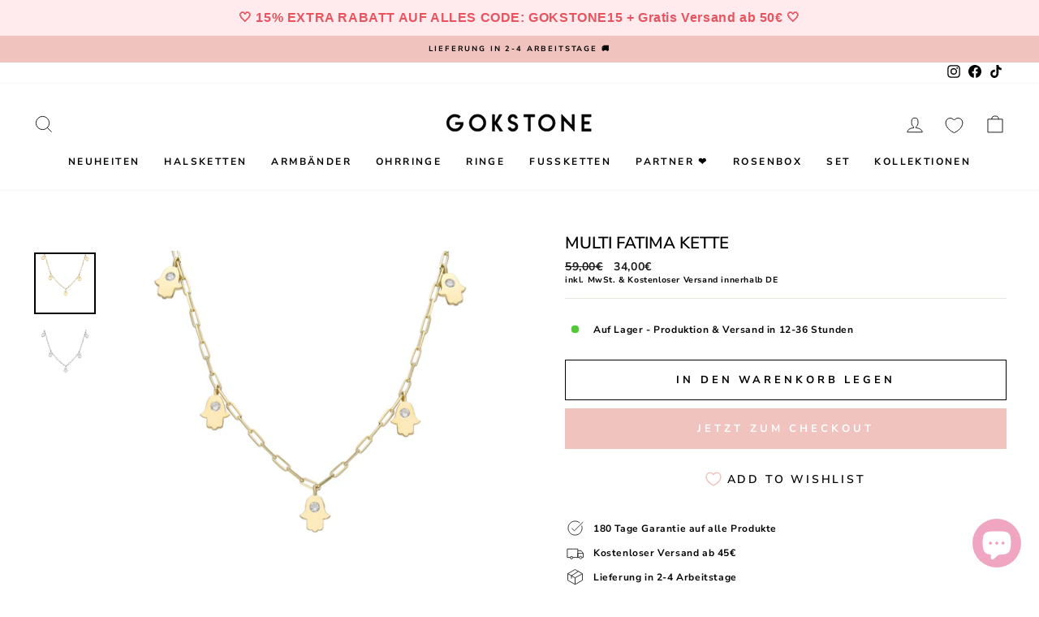

--- FILE ---
content_type: text/html; charset=utf-8
request_url: https://gokstone.com/products/multi-fatima-kette
body_size: 101716
content:
<!doctype html>
<html class="no-js" lang="de" dir="ltr">
<head>
<script>
  window.Coyaka = window.Coyaka || {};
  window.Coyaka.cart = {"note":null,"attributes":{},"original_total_price":0,"total_price":0,"total_discount":0,"total_weight":0.0,"item_count":0,"items":[],"requires_shipping":false,"currency":"EUR","items_subtotal_price":0,"cart_level_discount_applications":[],"checkout_charge_amount":0};
  window.Coyaka.settings = {"pluginseo_pageTitleTruncateChars":"999","pluginseo_pageTitleEnableAppender":true,"pluginseo_pageTitleAppenderTemplate":"| %% shop.name %%","pluginseo_pageTitleAppenderTargetLength":"70","pluginseo_pageTitleTemplateApplyToAll":true,"pluginseo_pageTitleTruncateEnableForCollections":true,"pluginseo_pageTitleTruncateEnableForProducts":true,"pluginseo_pageTitleTruncateEnableForPages":true,"pluginseo_pageTitleTruncateEnableForArticles":true,"pluginseo_pageTitleTruncateEnableForBlogs":true,"pluginseo_pageTitleDefaultTemplate":"%% page_title %%","pluginseo_pageTitleIndexTemplate":"","pluginseo_pageTitlePageTemplate":"%% page_title %%","pluginseo_pageTitleSearchTemplate":"Shop %% search.terms %% at %% shop.name %%","pluginseo_pageTitleProductTemplate":"%% product.title %%%% product.selected_variant.title || prepend_not_empty: ' ' %%","pluginseo_pageTitleCollectionTemplate":"Shop %% current_tags || join: ', ' || append_not_empty: ' ' %%%% collection.title || escape %% at %% shop.name %%","pluginseo_pageTitleCatalogTemplate":"Browse %% collection.products || map: 'collections' || map: 'title' || uniq || take: '5' || join: ', ' || escape || remove: 'Home page, ' || remove: 'home page, '  || remove: 'Home page' || remove: 'Home page'  %% at %% shop.name %%","pluginseo_pageTitleBlogTemplate":"%% shop.name %% %% blog.title %%%% blog.all_tags || take: '5' || join: ', ' || prepend_not_empty: ' blog: ' || append_not_empty: ' and more' %%","pluginseo_pageTitleArticleTemplate":"%% article.title %%%% article.tags || take: '3' || join: ', ' || prepend_not_empty: ' | ' || append_not_empty: ' and more' %% | %% shop.name %% %% blog.title %% blog","pluginseo_pageTitle404Template":"404: Page Not Found - %% shop.name %%","pluginseo_metaDescriptionTruncateChars":"170","pluginseo_metaDescriptionTemplateApplyToAll":true,"pluginseo_metaDescriptionTruncateEnableForCollections":true,"pluginseo_metaDescriptionTruncateEnableForProducts":true,"pluginseo_metaDescriptionTruncateEnableForPages":true,"pluginseo_metaDescriptionTruncateEnableForArticles":true,"pluginseo_metaDescriptionTruncateEnableForBlogs":true,"pluginseo_metaDescriptionDefaultTemplate":"%% page_description %%","pluginseo_metaDescriptionIndexTemplate":"","pluginseo_metaDescriptionPageTemplate":"%% page.content || strip_newlines || strip_html || escape || append_not_empty: '.' %% Visit %% shop.name %%","pluginseo_metaDescriptionSearchTemplate":"Find %% search.terms || default: 'it' %% here%% search.results || map: 'title' || take: '3' || join: ', ' || prepend_not_empty: ' including ' || append_not_empty: ' and more' %% at %% shop.name %%","pluginseo_metaDescriptionProductTemplate":"%% product.description || strip_newlines || replace: '.,', ',' || strip_html || escape %%","pluginseo_metaDescriptionCollectionTemplate":"%% collection.all_tags || take: '3' || join: ', ' || prepend_not_empty: 'Shop ' || append_not_empty: ' and more ' %%%% collection.title || escape %% at %% shop.name %% %% collection.description || strip_html || strip_newlines || escape || strip %%","pluginseo_metaDescriptionCatalogTemplate":"Discover %% collection.products || map: 'title' || uniq || take: '3' || join: ', ' || escape %% and more.","pluginseo_metaDescriptionBlogTemplate":"%% blog.articles || map: 'title' || take: '3' || join: ', ' || prepend_not_empty: 'Read about ' || append_not_empty: ' and more on the '%%%% shop.name %% %% blog.title %% blog.","pluginseo_metaDescriptionArticleTemplate":"%% article.excerpt_or_content || strip_newlines || strip_html || escape %%%% article.tags || take: '6' || join: ', ' || prepend_not_empty: ' Read about ' || append_not_empty: ' and more' %% %% article.title %% on the %% shop.name %% %% blog.title %% blog","pluginseo_metaDescription404Template":"The page you requested can't be found, please visit %% shop.domain %% instead","pluginseo_structuredDataDisplayLogo":true,"pluginseo_structuredDataSocialProfileLinks":"https:\/\/www.facebook.com\/gokstone1\/\nhttps:\/\/www.instagram.com\/gokstone\/\nhttps:\/\/www.tiktok.com\/@gokstone?","pluginseo_structuredDataReviewApp":"autodetect","color_body_bg":"#ffffff","color_body_text":"#000000","color_price":"#1c1d1d","color_savings_text":"#C20000","color_borders":"#e8e8e1","color_button":"#f0c3be","color_button_text":"#ffffff","color_sale_tag":"#f0c3be","color_sale_tag_text":"#ffffff","color_cart_dot":"#ff4f33","color_small_image_bg":"#ffffff","color_large_image_bg":"#000000","color_header":"#ffffff","color_header_text":"#000000","color_announcement":"#f0c3be","color_announcement_text":"#000000","color_footer":"#ffffff","color_footer_text":"#000000","color_drawer_background":"#ffffff","color_drawer_text":"#000000","color_drawer_border":"#e8e8e1","color_drawer_button":"#111111","color_drawer_button_text":"#ffffff","color_modal_overlays":"#e6e6e6","color_image_text":"#ffffff","color_image_overlay":"#000000","color_image_overlay_opacity":10,"color_image_overlay_text_shadow":20,"type_header_font_family":{"error":"json not allowed for this object"},"type_header_spacing":"0","type_header_base_size":24,"type_header_line_height":1,"type_header_capitalize":true,"type_headers_align_text":true,"type_base_font_family":{"error":"json not allowed for this object"},"type_base_spacing":"50","type_base_size":12,"type_base_line_height":1.4,"type_body_align_text":true,"type_navigation_style":"body","type_navigation_size":12,"type_navigation_capitalize":true,"type_product_style":"body","type_product_capitalize":true,"type_collection_font":"body","type_collection_size":20,"button_style":"square","icon_weight":"2px","icon_linecaps":"miter","product_save_amount":false,"product_save_type":"dollar","vendor_enable":false,"quick_shop_enable":false,"quick_shop_text":"Quick view","product_grid_image_size":"natural","product_grid_image_fill":false,"product_hover_image":false,"enable_swatches":false,"swatch_style":"round","enable_product_reviews":false,"collection_grid_style":"overlaid-box","collection_grid_shape":"portrait","collection_grid_image":"collection","collection_grid_text_align":"bottom-center","collection_grid_tint":"#000000","collection_grid_opacity":10,"collection_grid_gutter":true,"cart_type":"page","cart_icon":"bag-minimal","cart_additional_buttons":false,"cart_notes_enable":false,"cart_terms_conditions_enable":false,"social_facebook_link":"https:\/\/www.facebook.com\/gokstone1\/","social_twitter_link":"","social_pinterest_link":"","social_instagram_link":"https:\/\/instagram.com\/gokstone","social_snapchat_link":"","social_tiktok_link":"https:\/\/www.tiktok.com\/@gokstone","social_tumblr_link":"","social_linkedin_link":"","social_youtube_link":"","social_vimeo_link":"","share_facebook":false,"share_twitter":false,"share_pinterest":false,"favicon":"\/\/gokstone.com\/cdn\/shop\/files\/gokstone_favicon.png?v=1635375000","search_enable":true,"search_type":"product,article,page,collection","predictive_search_enabled":true,"predictive_search_show_vendor":false,"predictive_search_show_price":false,"predictive_image_size":"square","show_breadcrumbs":false,"show_breadcrumbs_collection_link":false,"text_direction":"ltr","disable_animations":false,"checkout_logo_position":"left","checkout_logo_size":"small","checkout_body_background_color":"#ffffff","checkout_input_background_color_mode":"white","checkout_sidebar_background_color":"#fafafa","checkout_heading_font":"-apple-system, BlinkMacSystemFont, 'Segoe UI', Roboto, Helvetica, Arial, sans-serif, 'Apple Color Emoji', 'Segoe UI Emoji', 'Segoe UI Symbol'","checkout_body_font":"-apple-system, BlinkMacSystemFont, 'Segoe UI', Roboto, Helvetica, Arial, sans-serif, 'Apple Color Emoji', 'Segoe UI Emoji', 'Segoe UI Symbol'","checkout_accent_color":"#111111","checkout_button_color":"#111111","checkout_error_color":"#ff6d6d","breadcrumb":false,"pluginseo_structuredDataDisplayLocalBusiness":true,"customer_layout":"customer_area"};
  window.Coyaka.upsellProgressBar = window.Coyaka.upsellProgressBar || {};
  window.Coyaka.money_format = '{{amount_with_comma_separator}}€';
  window.Coyaka.money_with_currency_format = '€{{amount_with_comma_separator}} EUR';
  window.Coyaka.upsellProgressBar = {"status":true,"renders":[{"component":{"marginTop":"0","marginRight":"0","marginBottom":"20","marginLeft":"0","backgroundColor":"transparent"},"header":{"show":true,"fontSize":"16","color":"","marginBottom":"8"},"bar":{"barColor":"#f0c3be","backgroundColor":"#e3e3e3","borderColor":"#e3e3e3","borderWidth":"0","borderRadius":"0","height":"14"},"goalText":{"showText":true,"fontSize":"11","bold":false,"color":"","marginBottom":"0"},"price":{"fontSize":"1","color":"#ffffff","bold":false,"marginBottom":"0"},"marker":{"width":"3","height":"7","color":"#cecece","radius":"4","decal":"3"},"goals":[{"showImage":false,"imageSize":"70","marginBottom":"0"},{"showImage":false,"imageSize":"70","marginBottom":"0"}],"progressAmount":{"show":true,"color":"","fontSize":"11","bold":false,"marginTop":"2"},"success":{"successMessage":"<strong>🎉 Congratulations!</strong><br>You unlocked {goals}.","hideBarOnSuccess":false}}],"config":{"unit":"price"},"goals":[{"name":"Gratis Geschenk","description":"<p>Noch <span style=\"color: #ff0000;\">{amount}</span> f&uuml;r deinen Geschenk</p>","price":8900,"image":"https://upsell-progress-bar.web.app/images/truck.png"},{"name":"","description":"<strong>{amount} left</strong> for {name}","price":7900,"image":"","variantId":"","handle":""}]};
</script>





  <!-- Hotjar Tracking Code for https://gokstone.com/ -->
<script>
    (function(h,o,t,j,a,r){
        h.hj=h.hj||function(){(h.hj.q=h.hj.q||[]).push(arguments)};
        h._hjSettings={hjid:3207023,hjsv:6};
        a=o.getElementsByTagName('head')[0];
        r=o.createElement('script');r.async=1;
        r.src=t+h._hjSettings.hjid+j+h._hjSettings.hjsv;
        a.appendChild(r);
    })(window,document,'https://static.hotjar.com/c/hotjar-','.js?sv=');
</script>
  
<script>
/* don't expect this to work on older ie */
window.oncontextmenu = function () { return false; }
</script>

<meta name="google-site-verification" content="-mQcHPjZI6BYxmZ0hCAGDqHap1gOXgIUNou8xE0K6ws" />
  <meta charset="utf-8">
  

 <!-- default to true --><!-- Contain template--><!-- setting name: pluginseo_pageTitleTruncateEnableForProducts-->
    <!-- setting value: true --><!-- pageTitleTemplate: %% product.title %%%% product.selected_variant.title || prepend_not_empty: ' ' %% -->
  <!-- pageTitleToParse": Multi Fatima Kette -->
  <!-- pageTitleTruncateApplicable: true -->

  <!-- pluginseo_pageTitleTemplateApplyToAll: true -->
  <!-- pageTitleTruncateApplicable: true --><!-- Custom page title: Yes --><title>Multi Fatima Kette | GOKSTONE</title> <!-- default to true --><!-- Contain template--><!-- setting name: pluginseo_metaDescriptionTruncateEnableForProducts-->
    <!-- setting value: true --><!-- metaDescriptionTemplate: %% product.description || strip_newlines || replace: '.,', ',' || strip_html || escape %% -->
  <!-- metaDescriptionToParse": Details Material: 925 Sterling Silber Beschichtung: 14 Karat Echtgold Veredelung Farben: Gold, Silber &amp;amp; Roségold Länge: 40cm + 5cm Verlängerungskette -->
  <!-- metaDescriptionTruncateApplicable: true -->

  <!-- pluginseo_metaDescriptionTemplateApplyToAll: true -->
  <!-- metaDescriptionTruncateApplicable: true --><!-- Yes --><meta name="description" content="DetailsMaterial: 925 Sterling SilberBeschichtung: 14 Karat Echtgold VeredelungFarben: Gold, Silber &amp;amp;amp; RoségoldLänge: 40cm + 5cm Verlängerungskette" /><script data-desc="seo-breadcrumb-list" type="application/ld+json">
{
  "@context": "http://schema.org",
  "@type": "BreadcrumbList",
  "itemListElement": [{
          "@type": "ListItem",
          "position": 1,
          "item": {
            "@id": "https://gokstone.com/products/multi-fatima-kette",
            "name": "Multi Fatima Kette"
          }
        }]
}
</script><script data-desc="seo-organization" type="application/ld+json">
  {
    "@context": "http://schema.org",
    "@type": "Organization",
    "@id": "https://gokstone.com#organization",
    "name": "GOKSTONE",
    "url": "https://gokstone.com","logo": {
        "type": "ImageObject",
        "url": "https://gokstone.com/cdn/shop/t/9/assets/pluginseo_structuredDataLogo_small.png?v=111221718790454024671639631288"
      },
      "image": "https://gokstone.com/cdn/shop/t/9/assets/pluginseo_structuredDataLogo_small.png?v=111221718790454024671639631288","sameAs": ["https://www.facebook.com/gokstone1/","https://www.instagram.com/gokstone/","https://www.tiktok.com/@gokstone?"]
  }
</script><script data-desc="seo-product" type="application/ld+json">
    {
      "@context": "http://schema.org/",
      "@type": "Product",
      "@id": "https://gokstone.com/products/multi-fatima-kette#product",
      "name": "Multi Fatima Kette",
      "image": "https://gokstone.com/cdn/shop/products/MultiFatimaKetteGold_450x450.jpg?v=1664717863",
      "description": "Details  Material: 925 Sterling Silber Beschichtung: 14 Karat Echtgold Veredelung  Farben: Gold, Silber &amp;amp; Roségold Länge: 40cm + 5cm Verlängerungskette",
      "mpn": "8071046299916",
      "brand": {
        "@type": "Thing",
        "name": "GOKSTONECOM"
      },"sku": "",
"offers": {
          "@type": "Offer",
          "url": "https://gokstone.com/products/multi-fatima-kette",
          "priceCurrency": "EUR",
          "price": "34.0",
          "availability": "InStock",
          "seller": {
            "@type": "Organization",
            "@id": "https://gokstone.com#organization"
          }
        }}
  </script><script data-desc="seo-website" type="application/ld+json">
  {
    "@context": "http://schema.org",
    "@type": "WebSite",
    "name": "GOKSTONE",
    "url": "https://gokstone.com",
    "potentialAction": {
      "@type": "SearchAction",
      "target": "https://gokstone.com/search?q={search_term_string}",
      "query-input": "required name=search_term_string"
    }
  }
</script><script data-desc="seo-local-business" type="application/ld+json">
    {
      "@context": "http://schema.org",
      "@type": "LocalBusiness",
      "image": "//gokstone.com/cdn/shop/t/9/assets/pluginseo_structuredDataLogo_small.png?v=111221718790454024671639631288","address": {
        "@type": "PostalAddress"}
    }
  </script><meta name="pluginseo" content="Plug in SEO Plus" data-ptf="s-te_pr-ap" data-mdf="s-te_pr" />

  <meta http-equiv="X-UA-Compatible" content="IE=edge,chrome=1">
  <meta name="viewport" content="width=device-width,initial-scale=1">
  <meta name="theme-color" content="#f0c3be">
  <!-- Google Tag Manager -->
<script>(function(w,d,s,l,i){w[l]=w[l]||[];w[l].push({'gtm.start':
new Date().getTime(),event:'gtm.js'});var f=d.getElementsByTagName(s)[0],
j=d.createElement(s),dl=l!='dataLayer'?'&l='+l:'';j.async=true;j.src=
'https://www.googletagmanager.com/gtm.js?id='+i+dl;f.parentNode.insertBefore(j,f);
})(window,document,'script','dataLayer','GTM-52XZLJQ');</script>
<!-- End Google Tag Manager -->
  <link rel="canonical" href="https://gokstone.com/products/multi-fatima-kette">
  <link rel="preconnect" href="https://cdn.shopify.com">
  <link rel="preconnect" href="https://fonts.shopifycdn.com">
  <link rel="dns-prefetch" href="https://productreviews.shopifycdn.com">
  <link rel="dns-prefetch" href="https://ajax.googleapis.com">
  <link rel="dns-prefetch" href="https://maps.googleapis.com">
  <link rel="dns-prefetch" href="https://maps.gstatic.com">
<link href="https://fonts.googleapis.com/css2?family=Mulish:ital,wght@0,200;0,300;0,400;0,500;0,600;0,700;0,800;0,900;1,200;1,300;1,400;1,500;1,600;1,700;1,800;1,900&family=Poppins:ital,wght@0,100;0,200;0,300;0,400;0,500;0,600;0,700;0,800;0,900;1,100;1,200;1,300;1,400;1,500;1,600;1,700;1,800;1,900&display=swap" rel="stylesheet">
  
  
<link rel="shortcut icon" href="//gokstone.com/cdn/shop/files/gokstone_favicon_32x32.png?v=1635375000" type="image/png" /><title>Multi Fatima Kette
&ndash; GOKSTONE
</title>
<meta property="og:site_name" content="GOKSTONE">
  <meta property="og:url" content="https://gokstone.com/products/multi-fatima-kette">
  <meta property="og:title" content="Multi Fatima Kette">
  <meta property="og:type" content="product">
  <meta property="og:description" content="Details Material: 925 Sterling Silber Beschichtung: 14 Karat Echtgold Veredelung Farben: Gold, Silber &amp;amp; Roségold Länge: 40cm + 5cm Verlängerungskette"><meta property="og:image" content="http://gokstone.com/cdn/shop/products/MultiFatimaKetteGold.jpg?v=1664717863">
    <meta property="og:image:secure_url" content="https://gokstone.com/cdn/shop/products/MultiFatimaKetteGold.jpg?v=1664717863">
    <meta property="og:image:width" content="1200">
    <meta property="og:image:height" content="1200"><meta name="twitter:site" content="@">
  <meta name="twitter:card" content="summary_large_image">
  <meta name="twitter:title" content="Multi Fatima Kette">
  <meta name="twitter:description" content="Details Material: 925 Sterling Silber Beschichtung: 14 Karat Echtgold Veredelung Farben: Gold, Silber &amp;amp; Roségold Länge: 40cm + 5cm Verlängerungskette">
<style data-shopify>@font-face {
  font-family: "Nunito Sans";
  font-weight: 600;
  font-style: normal;
  font-display: swap;
  src: url("//gokstone.com/cdn/fonts/nunito_sans/nunitosans_n6.6e9464eba570101a53130c8130a9e17a8eb55c21.woff2") format("woff2"),
       url("//gokstone.com/cdn/fonts/nunito_sans/nunitosans_n6.25a0ac0c0a8a26038c7787054dd6058dfbc20fa8.woff") format("woff");
}

  @font-face {
  font-family: "Nunito Sans";
  font-weight: 700;
  font-style: normal;
  font-display: swap;
  src: url("//gokstone.com/cdn/fonts/nunito_sans/nunitosans_n7.25d963ed46da26098ebeab731e90d8802d989fa5.woff2") format("woff2"),
       url("//gokstone.com/cdn/fonts/nunito_sans/nunitosans_n7.d32e3219b3d2ec82285d3027bd673efc61a996c8.woff") format("woff");
}


  @font-face {
  font-family: "Nunito Sans";
  font-weight: 600;
  font-style: normal;
  font-display: swap;
  src: url("//gokstone.com/cdn/fonts/nunito_sans/nunitosans_n6.6e9464eba570101a53130c8130a9e17a8eb55c21.woff2") format("woff2"),
       url("//gokstone.com/cdn/fonts/nunito_sans/nunitosans_n6.25a0ac0c0a8a26038c7787054dd6058dfbc20fa8.woff") format("woff");
}

  @font-face {
  font-family: "Nunito Sans";
  font-weight: 700;
  font-style: italic;
  font-display: swap;
  src: url("//gokstone.com/cdn/fonts/nunito_sans/nunitosans_i7.8c1124729eec046a321e2424b2acf328c2c12139.woff2") format("woff2"),
       url("//gokstone.com/cdn/fonts/nunito_sans/nunitosans_i7.af4cda04357273e0996d21184432bcb14651a64d.woff") format("woff");
}

  @font-face {
  font-family: "Nunito Sans";
  font-weight: 600;
  font-style: italic;
  font-display: swap;
  src: url("//gokstone.com/cdn/fonts/nunito_sans/nunitosans_i6.e62a4aa1de9af615155fca680231620b75369d24.woff2") format("woff2"),
       url("//gokstone.com/cdn/fonts/nunito_sans/nunitosans_i6.84ec3dfef4c401afbcd538286a9d65b772072e4b.woff") format("woff");
}

</style><link href="//gokstone.com/cdn/shop/t/9/assets/theme.css?v=138883391841996384521702542318" rel="stylesheet" type="text/css" media="all" />
<style data-shopify>:root {
    --typeHeaderPrimary: "Nunito Sans";
    --typeHeaderFallback: sans-serif;
    --typeHeaderSize: 24px;
    --typeHeaderWeight: 600;
    --typeHeaderLineHeight: 1;
    --typeHeaderSpacing: 0.0em;

    --typeBasePrimary:"Nunito Sans";
    --typeBaseFallback:sans-serif;
    --typeBaseSize: 12px;
    --typeBaseWeight: 700;
    --typeBaseSpacing: 0.05em;
    --typeBaseLineHeight: 1.4;

    --typeCollectionTitle: 20px;

    --iconWeight: 2px;
    --iconLinecaps: miter;

    
      --buttonRadius: 0px;
    

    --colorGridOverlayOpacity: 0.1;
  }

  .placeholder-content {
    background-image: linear-gradient(100deg, #ffffff 40%, #f7f7f7 63%, #ffffff 79%);
  }</style><script>
    document.documentElement.className = document.documentElement.className.replace('no-js', 'js');
    window.theme = window.theme || {};
    theme.routes = {
      home: "/",
      cart: "/cart.js",
      cartPage: "/cart",
      cartAdd: "/cart/add.js",
      cartChange: "/cart/change.js"
    };
    theme.strings = {
      soldOut: "Ausverkauft",
      unavailable: "Nicht verfügbar",
      inStockLabel: "Auf Lager - Produktion \u0026amp; Versand in 12-36 Stunden",
      stockLabel: "Geringer Lagerbestand - [count] Artikel übrig",
      willNotShipUntil: "Wird nach dem [date] versendet",
      willBeInStockAfter: "Wird nach dem [date] auf Lager sein",
      waitingForStock: "Inventar auf dem Weg",
      savePrice: " sparst [saved_amount]",
      cartEmpty: "Ihr Einkaufswagen ist im Moment leer.",
      cartTermsConfirmation: "Sie müssen den Verkaufsbedingungen zustimmen, um auszuchecken",
      searchCollections: "Kollektionen:",
      searchPages: "Seiten:",
      searchArticles: "Artikel:"
    };
    theme.settings = {
      dynamicVariantsEnable: true,
      cartType: "page",
      isCustomerTemplate: false,
      moneyFormat: "{{amount_with_comma_separator}}€",
      saveType: "dollar",
      productImageSize: "natural",
      productImageCover: false,
      predictiveSearch: true,
      predictiveSearchType: "product,article,page,collection",
      quickView: false,
      themeName: 'Impulse',
      themeVersion: "5.1.2"
    };
  </script>
  <script>window.performance && window.performance.mark && window.performance.mark('shopify.content_for_header.start');</script><meta name="google-site-verification" content="-mQcHPjZI6BYxmZ0hCAGDqHap1gOXgIUNou8xE0K6ws">
<meta name="facebook-domain-verification" content="27yl64u6pblnn8j0qwqzcit7qnlgcy">
<meta name="facebook-domain-verification" content="iqtv0zxh3lazz07zfr7ytn2i8ttodr">
<meta name="facebook-domain-verification" content="scirpouv2cojae71usna7qwsnpm5ko">
<meta id="shopify-digital-wallet" name="shopify-digital-wallet" content="/60041167011/digital_wallets/dialog">
<meta name="shopify-checkout-api-token" content="50222bbe366bc7bc2abdf70b05142719">
<meta id="in-context-paypal-metadata" data-shop-id="60041167011" data-venmo-supported="false" data-environment="production" data-locale="de_DE" data-paypal-v4="true" data-currency="EUR">
<link rel="alternate" hreflang="x-default" href="https://gokstone.com/products/multi-fatima-kette">
<link rel="alternate" hreflang="de" href="https://gokstone.com/products/multi-fatima-kette">
<link rel="alternate" hreflang="sv" href="https://gokstone.com/sv/products/multi-fatima-kette">
<link rel="alternate" hreflang="nl" href="https://gokstone.com/nl/products/multi-fatima-kette">
<link rel="alternate" hreflang="fr" href="https://gokstone.com/fr/products/multi-fatima-kette">
<link rel="alternate" hreflang="en" href="https://gokstone.com/en/products/multi-fatima-kette">
<link rel="alternate" hreflang="de-BE" href="https://gokstone.com/de-be/products/multi-fatima-kette">
<link rel="alternate" hreflang="sv-BE" href="https://gokstone.com/sv-be/products/multi-fatima-kette">
<link rel="alternate" hreflang="en-BE" href="https://gokstone.com/en-be/products/multi-fatima-kette">
<link rel="alternate" hreflang="fr-BE" href="https://gokstone.com/fr-be/products/multi-fatima-kette">
<link rel="alternate" hreflang="nl-BE" href="https://gokstone.com/nl-be/products/multi-fatima-kette">
<link rel="alternate" hreflang="de-FR" href="https://gokstone.com/de-fr/products/multi-fatima-kette">
<link rel="alternate" hreflang="sv-FR" href="https://gokstone.com/sv-fr/products/multi-fatima-kette">
<link rel="alternate" hreflang="nl-FR" href="https://gokstone.com/nl-fr/products/multi-fatima-kette">
<link rel="alternate" hreflang="en-FR" href="https://gokstone.com/en-fr/products/multi-fatima-kette">
<link rel="alternate" hreflang="fr-FR" href="https://gokstone.com/fr-fr/products/multi-fatima-kette">
<link rel="alternate" hreflang="de-NL" href="https://gokstone.com/de-nl/products/multi-fatima-kette">
<link rel="alternate" hreflang="nl-NL" href="https://gokstone.com/nl-nl/products/multi-fatima-kette">
<link rel="alternate" hreflang="sv-NL" href="https://gokstone.com/sv-nl/products/multi-fatima-kette">
<link rel="alternate" hreflang="fr-NL" href="https://gokstone.com/fr-nl/products/multi-fatima-kette">
<link rel="alternate" hreflang="en-NL" href="https://gokstone.com/en-nl/products/multi-fatima-kette">
<link rel="alternate" hreflang="de-AT" href="https://gokstone.com/de-at/products/multi-fatima-kette">
<link rel="alternate" hreflang="de-CH" href="https://gokstone.com/de-ch/products/multi-fatima-kette">
<link rel="alternate" type="application/json+oembed" href="https://gokstone.com/products/multi-fatima-kette.oembed">
<script async="async" src="/checkouts/internal/preloads.js?locale=de-DE"></script>
<script id="apple-pay-shop-capabilities" type="application/json">{"shopId":60041167011,"countryCode":"DE","currencyCode":"EUR","merchantCapabilities":["supports3DS"],"merchantId":"gid:\/\/shopify\/Shop\/60041167011","merchantName":"GOKSTONE","requiredBillingContactFields":["postalAddress","email"],"requiredShippingContactFields":["postalAddress","email"],"shippingType":"shipping","supportedNetworks":["visa","maestro","masterCard","amex"],"total":{"type":"pending","label":"GOKSTONE","amount":"1.00"},"shopifyPaymentsEnabled":true,"supportsSubscriptions":true}</script>
<script id="shopify-features" type="application/json">{"accessToken":"50222bbe366bc7bc2abdf70b05142719","betas":["rich-media-storefront-analytics"],"domain":"gokstone.com","predictiveSearch":true,"shopId":60041167011,"locale":"de"}</script>
<script>var Shopify = Shopify || {};
Shopify.shop = "gokstonecom.myshopify.com";
Shopify.locale = "de";
Shopify.currency = {"active":"EUR","rate":"1.0"};
Shopify.country = "DE";
Shopify.theme = {"name":"Copy of 19\/11\/21  Theme export impulse  25oct20...","id":128284360867,"schema_name":"Impulse","schema_version":"5.1.2","theme_store_id":null,"role":"main"};
Shopify.theme.handle = "null";
Shopify.theme.style = {"id":null,"handle":null};
Shopify.cdnHost = "gokstone.com/cdn";
Shopify.routes = Shopify.routes || {};
Shopify.routes.root = "/";</script>
<script type="module">!function(o){(o.Shopify=o.Shopify||{}).modules=!0}(window);</script>
<script>!function(o){function n(){var o=[];function n(){o.push(Array.prototype.slice.apply(arguments))}return n.q=o,n}var t=o.Shopify=o.Shopify||{};t.loadFeatures=n(),t.autoloadFeatures=n()}(window);</script>
<script id="shop-js-analytics" type="application/json">{"pageType":"product"}</script>
<script defer="defer" async type="module" src="//gokstone.com/cdn/shopifycloud/shop-js/modules/v2/client.init-shop-cart-sync_HUjMWWU5.de.esm.js"></script>
<script defer="defer" async type="module" src="//gokstone.com/cdn/shopifycloud/shop-js/modules/v2/chunk.common_QpfDqRK1.esm.js"></script>
<script type="module">
  await import("//gokstone.com/cdn/shopifycloud/shop-js/modules/v2/client.init-shop-cart-sync_HUjMWWU5.de.esm.js");
await import("//gokstone.com/cdn/shopifycloud/shop-js/modules/v2/chunk.common_QpfDqRK1.esm.js");

  window.Shopify.SignInWithShop?.initShopCartSync?.({"fedCMEnabled":true,"windoidEnabled":true});

</script>
<script>(function() {
  var isLoaded = false;
  function asyncLoad() {
    if (isLoaded) return;
    isLoaded = true;
    var urls = ["https:\/\/trackifyx.redretarget.com\/pull\/lazy.js?shop=gokstonecom.myshopify.com","https:\/\/loox.io\/widget\/41x15sV4Ma\/loox.1664830574284.js?shop=gokstonecom.myshopify.com","https:\/\/static.klaviyo.com\/onsite\/js\/klaviyo.js?company_id=Rn7UYE\u0026shop=gokstonecom.myshopify.com","https:\/\/upsell-progress-bar.web.app\/index.js?shop=gokstonecom.myshopify.com","https:\/\/magic-menu.risingsigma.com\/js\/create-menu.min.js?shop=gokstonecom.myshopify.com","https:\/\/cdn.hextom.com\/js\/quickannouncementbar.js?shop=gokstonecom.myshopify.com"];
    for (var i = 0; i < urls.length; i++) {
      var s = document.createElement('script');
      s.type = 'text/javascript';
      s.async = true;
      s.src = urls[i];
      var x = document.getElementsByTagName('script')[0];
      x.parentNode.insertBefore(s, x);
    }
  };
  if(window.attachEvent) {
    window.attachEvent('onload', asyncLoad);
  } else {
    window.addEventListener('load', asyncLoad, false);
  }
})();</script>
<script id="__st">var __st={"a":60041167011,"offset":3600,"reqid":"e0058002-3dda-4912-b781-277e0e84170f-1768697104","pageurl":"gokstone.com\/products\/multi-fatima-kette","u":"5d1b31f0afda","p":"product","rtyp":"product","rid":8071046299916};</script>
<script>window.ShopifyPaypalV4VisibilityTracking = true;</script>
<script id="captcha-bootstrap">!function(){'use strict';const t='contact',e='account',n='new_comment',o=[[t,t],['blogs',n],['comments',n],[t,'customer']],c=[[e,'customer_login'],[e,'guest_login'],[e,'recover_customer_password'],[e,'create_customer']],r=t=>t.map((([t,e])=>`form[action*='/${t}']:not([data-nocaptcha='true']) input[name='form_type'][value='${e}']`)).join(','),a=t=>()=>t?[...document.querySelectorAll(t)].map((t=>t.form)):[];function s(){const t=[...o],e=r(t);return a(e)}const i='password',u='form_key',d=['recaptcha-v3-token','g-recaptcha-response','h-captcha-response',i],f=()=>{try{return window.sessionStorage}catch{return}},m='__shopify_v',_=t=>t.elements[u];function p(t,e,n=!1){try{const o=window.sessionStorage,c=JSON.parse(o.getItem(e)),{data:r}=function(t){const{data:e,action:n}=t;return t[m]||n?{data:e,action:n}:{data:t,action:n}}(c);for(const[e,n]of Object.entries(r))t.elements[e]&&(t.elements[e].value=n);n&&o.removeItem(e)}catch(o){console.error('form repopulation failed',{error:o})}}const l='form_type',E='cptcha';function T(t){t.dataset[E]=!0}const w=window,h=w.document,L='Shopify',v='ce_forms',y='captcha';let A=!1;((t,e)=>{const n=(g='f06e6c50-85a8-45c8-87d0-21a2b65856fe',I='https://cdn.shopify.com/shopifycloud/storefront-forms-hcaptcha/ce_storefront_forms_captcha_hcaptcha.v1.5.2.iife.js',D={infoText:'Durch hCaptcha geschützt',privacyText:'Datenschutz',termsText:'Allgemeine Geschäftsbedingungen'},(t,e,n)=>{const o=w[L][v],c=o.bindForm;if(c)return c(t,g,e,D).then(n);var r;o.q.push([[t,g,e,D],n]),r=I,A||(h.body.append(Object.assign(h.createElement('script'),{id:'captcha-provider',async:!0,src:r})),A=!0)});var g,I,D;w[L]=w[L]||{},w[L][v]=w[L][v]||{},w[L][v].q=[],w[L][y]=w[L][y]||{},w[L][y].protect=function(t,e){n(t,void 0,e),T(t)},Object.freeze(w[L][y]),function(t,e,n,w,h,L){const[v,y,A,g]=function(t,e,n){const i=e?o:[],u=t?c:[],d=[...i,...u],f=r(d),m=r(i),_=r(d.filter((([t,e])=>n.includes(e))));return[a(f),a(m),a(_),s()]}(w,h,L),I=t=>{const e=t.target;return e instanceof HTMLFormElement?e:e&&e.form},D=t=>v().includes(t);t.addEventListener('submit',(t=>{const e=I(t);if(!e)return;const n=D(e)&&!e.dataset.hcaptchaBound&&!e.dataset.recaptchaBound,o=_(e),c=g().includes(e)&&(!o||!o.value);(n||c)&&t.preventDefault(),c&&!n&&(function(t){try{if(!f())return;!function(t){const e=f();if(!e)return;const n=_(t);if(!n)return;const o=n.value;o&&e.removeItem(o)}(t);const e=Array.from(Array(32),(()=>Math.random().toString(36)[2])).join('');!function(t,e){_(t)||t.append(Object.assign(document.createElement('input'),{type:'hidden',name:u})),t.elements[u].value=e}(t,e),function(t,e){const n=f();if(!n)return;const o=[...t.querySelectorAll(`input[type='${i}']`)].map((({name:t})=>t)),c=[...d,...o],r={};for(const[a,s]of new FormData(t).entries())c.includes(a)||(r[a]=s);n.setItem(e,JSON.stringify({[m]:1,action:t.action,data:r}))}(t,e)}catch(e){console.error('failed to persist form',e)}}(e),e.submit())}));const S=(t,e)=>{t&&!t.dataset[E]&&(n(t,e.some((e=>e===t))),T(t))};for(const o of['focusin','change'])t.addEventListener(o,(t=>{const e=I(t);D(e)&&S(e,y())}));const B=e.get('form_key'),M=e.get(l),P=B&&M;t.addEventListener('DOMContentLoaded',(()=>{const t=y();if(P)for(const e of t)e.elements[l].value===M&&p(e,B);[...new Set([...A(),...v().filter((t=>'true'===t.dataset.shopifyCaptcha))])].forEach((e=>S(e,t)))}))}(h,new URLSearchParams(w.location.search),n,t,e,['guest_login'])})(!0,!0)}();</script>
<script integrity="sha256-4kQ18oKyAcykRKYeNunJcIwy7WH5gtpwJnB7kiuLZ1E=" data-source-attribution="shopify.loadfeatures" defer="defer" src="//gokstone.com/cdn/shopifycloud/storefront/assets/storefront/load_feature-a0a9edcb.js" crossorigin="anonymous"></script>
<script data-source-attribution="shopify.dynamic_checkout.dynamic.init">var Shopify=Shopify||{};Shopify.PaymentButton=Shopify.PaymentButton||{isStorefrontPortableWallets:!0,init:function(){window.Shopify.PaymentButton.init=function(){};var t=document.createElement("script");t.src="https://gokstone.com/cdn/shopifycloud/portable-wallets/latest/portable-wallets.de.js",t.type="module",document.head.appendChild(t)}};
</script>
<script data-source-attribution="shopify.dynamic_checkout.buyer_consent">
  function portableWalletsHideBuyerConsent(e){var t=document.getElementById("shopify-buyer-consent"),n=document.getElementById("shopify-subscription-policy-button");t&&n&&(t.classList.add("hidden"),t.setAttribute("aria-hidden","true"),n.removeEventListener("click",e))}function portableWalletsShowBuyerConsent(e){var t=document.getElementById("shopify-buyer-consent"),n=document.getElementById("shopify-subscription-policy-button");t&&n&&(t.classList.remove("hidden"),t.removeAttribute("aria-hidden"),n.addEventListener("click",e))}window.Shopify?.PaymentButton&&(window.Shopify.PaymentButton.hideBuyerConsent=portableWalletsHideBuyerConsent,window.Shopify.PaymentButton.showBuyerConsent=portableWalletsShowBuyerConsent);
</script>
<script>
  function portableWalletsCleanup(e){e&&e.src&&console.error("Failed to load portable wallets script "+e.src);var t=document.querySelectorAll("shopify-accelerated-checkout .shopify-payment-button__skeleton, shopify-accelerated-checkout-cart .wallet-cart-button__skeleton"),e=document.getElementById("shopify-buyer-consent");for(let e=0;e<t.length;e++)t[e].remove();e&&e.remove()}function portableWalletsNotLoadedAsModule(e){e instanceof ErrorEvent&&"string"==typeof e.message&&e.message.includes("import.meta")&&"string"==typeof e.filename&&e.filename.includes("portable-wallets")&&(window.removeEventListener("error",portableWalletsNotLoadedAsModule),window.Shopify.PaymentButton.failedToLoad=e,"loading"===document.readyState?document.addEventListener("DOMContentLoaded",window.Shopify.PaymentButton.init):window.Shopify.PaymentButton.init())}window.addEventListener("error",portableWalletsNotLoadedAsModule);
</script>

<script type="module" src="https://gokstone.com/cdn/shopifycloud/portable-wallets/latest/portable-wallets.de.js" onError="portableWalletsCleanup(this)" crossorigin="anonymous"></script>
<script nomodule>
  document.addEventListener("DOMContentLoaded", portableWalletsCleanup);
</script>

<link id="shopify-accelerated-checkout-styles" rel="stylesheet" media="screen" href="https://gokstone.com/cdn/shopifycloud/portable-wallets/latest/accelerated-checkout-backwards-compat.css" crossorigin="anonymous">
<style id="shopify-accelerated-checkout-cart">
        #shopify-buyer-consent {
  margin-top: 1em;
  display: inline-block;
  width: 100%;
}

#shopify-buyer-consent.hidden {
  display: none;
}

#shopify-subscription-policy-button {
  background: none;
  border: none;
  padding: 0;
  text-decoration: underline;
  font-size: inherit;
  cursor: pointer;
}

#shopify-subscription-policy-button::before {
  box-shadow: none;
}

      </style>

<script>window.performance && window.performance.mark && window.performance.mark('shopify.content_for_header.end');</script>
  <script src="//gokstone.com/cdn/shop/t/9/assets/vendor-scripts-v10.js" defer="defer"></script><link rel="preload" as="style" href="//gokstone.com/cdn/shop/t/9/assets/currency-flags.css" onload="this.onload=null;this.rel='stylesheet'">
    <link rel="stylesheet" href="//gokstone.com/cdn/shop/t/9/assets/currency-flags.css">
  
  
<!--  test  -->
  <script src="//gokstone.com/cdn/shop/t/9/assets/theme.js?v=166830702671279141051639631290" defer="defer"></script><script>
var loadScript_p_common = function(url, callback) {
  var script = document.createElement("script")
  script.type = "text/javascript";
  if (script.readyState) {
    script.onreadystatechange = function() {
      if (script.readyState == "loaded" ||
          script.readyState == "complete") {
        script.onreadystatechange = null;
        callback();
      }
    };
  } else {
    script.onload = function() {
      callback();
    };
  }
  script.src = url;
  document.getElementsByTagName("head")[0].appendChild(script);
};
loadScript_p_common('//cdn-zeptoapps.com/product-personalizer/pplr_common.js', function() {});
</script>
<script id='tg-gtm-integration'>(function(w,d,s,l,i){w[l]=w[l]||[];w[l].push({'gtm.start':new Date().getTime(),event:'gtm.js'});var f=d.getElementsByTagName(s)[0],j=d.createElement(s),dl=l!='dataLayer'?'&l='+l:'';j.async=true;j.src='https://www.googletagmanager.com/gtm.js?id='+i+dl;f.parentNode.insertBefore(j,f);})(window,document,'script','dataLayer','GTM-52XZLJQ');</script>
  
  <!-- RedRetarget App Hook start -->
<link rel="dns-prefetch" href="https://trackifyx.redretarget.com">


<!-- HOOK JS-->

<meta name="tfx:tags" content=" fatima,  Halsketten,  Neuheiten, ">
<meta name="tfx:collections" content="ALLE PRODUKTE, Fatima Kollektion, Halsketten, Neuheiten, ">







<script id="tfx-cart">
    
    window.tfxCart = {"note":null,"attributes":{},"original_total_price":0,"total_price":0,"total_discount":0,"total_weight":0.0,"item_count":0,"items":[],"requires_shipping":false,"currency":"EUR","items_subtotal_price":0,"cart_level_discount_applications":[],"checkout_charge_amount":0}
</script>



<script id="tfx-product">
    
    window.tfxProduct = {"id":8071046299916,"title":"Multi Fatima Kette","handle":"multi-fatima-kette","description":"\u003ch6\u003eDetails\u003c\/h6\u003e\n\u003cul data-mce-fragment=\"1\"\u003e\n\u003cli data-mce-fragment=\"1\"\u003eMaterial: 925 Sterling Silber\u003c\/li\u003e\n\u003cli data-mce-fragment=\"1\"\u003eBeschichtung: 14 Karat Echtgold Veredelung\u003c\/li\u003e\n\u003cli data-mce-fragment=\"1\"\u003e\n\u003cmeta charset=\"utf-8\"\u003eFarben: Gold, Silber \u0026amp; Roségold\u003c\/li\u003e\n\u003cli data-mce-fragment=\"1\"\u003eLänge: 40cm + 5cm Verlängerungskette\u003c\/li\u003e\n\u003c\/ul\u003e","published_at":"2022-10-02T15:37:32+02:00","created_at":"2022-10-02T15:37:32+02:00","vendor":"GOKSTONECOM","type":"","tags":["fatima","Halsketten","Neuheiten"],"price":3400,"price_min":3400,"price_max":3400,"available":true,"price_varies":false,"compare_at_price":5900,"compare_at_price_min":5900,"compare_at_price_max":5900,"compare_at_price_varies":false,"variants":[{"id":43712426967308,"title":"Default Title","option1":"Default Title","option2":null,"option3":null,"sku":"","requires_shipping":true,"taxable":true,"featured_image":null,"available":true,"name":"Multi Fatima Kette","public_title":null,"options":["Default Title"],"price":3400,"weight":0,"compare_at_price":5900,"inventory_management":null,"barcode":"","requires_selling_plan":false,"selling_plan_allocations":[]}],"images":["\/\/gokstone.com\/cdn\/shop\/products\/MultiFatimaKetteGold.jpg?v=1664717863","\/\/gokstone.com\/cdn\/shop\/products\/MultiFatimaKetteSilber.jpg?v=1664717863"],"featured_image":"\/\/gokstone.com\/cdn\/shop\/products\/MultiFatimaKetteGold.jpg?v=1664717863","options":["Title"],"media":[{"alt":null,"id":33655727849740,"position":1,"preview_image":{"aspect_ratio":1.0,"height":1200,"width":1200,"src":"\/\/gokstone.com\/cdn\/shop\/products\/MultiFatimaKetteGold.jpg?v=1664717863"},"aspect_ratio":1.0,"height":1200,"media_type":"image","src":"\/\/gokstone.com\/cdn\/shop\/products\/MultiFatimaKetteGold.jpg?v=1664717863","width":1200},{"alt":null,"id":33655727882508,"position":2,"preview_image":{"aspect_ratio":1.0,"height":1200,"width":1200,"src":"\/\/gokstone.com\/cdn\/shop\/products\/MultiFatimaKetteSilber.jpg?v=1664717863"},"aspect_ratio":1.0,"height":1200,"media_type":"image","src":"\/\/gokstone.com\/cdn\/shop\/products\/MultiFatimaKetteSilber.jpg?v=1664717863","width":1200}],"requires_selling_plan":false,"selling_plan_groups":[],"content":"\u003ch6\u003eDetails\u003c\/h6\u003e\n\u003cul data-mce-fragment=\"1\"\u003e\n\u003cli data-mce-fragment=\"1\"\u003eMaterial: 925 Sterling Silber\u003c\/li\u003e\n\u003cli data-mce-fragment=\"1\"\u003eBeschichtung: 14 Karat Echtgold Veredelung\u003c\/li\u003e\n\u003cli data-mce-fragment=\"1\"\u003e\n\u003cmeta charset=\"utf-8\"\u003eFarben: Gold, Silber \u0026amp; Roségold\u003c\/li\u003e\n\u003cli data-mce-fragment=\"1\"\u003eLänge: 40cm + 5cm Verlängerungskette\u003c\/li\u003e\n\u003c\/ul\u003e"}
</script>


<script type="text/javascript">
    /* ----- TFX Theme hook start ----- */
    (function (t, r, k, f, y, x) {
        if (t.tkfy != undefined) return true;
        t.tkfy = true;
        y = r.createElement(k); y.src = f; y.async = true;
        x = r.getElementsByTagName(k)[0]; x.parentNode.insertBefore(y, x);
    })(window, document, 'script', 'https://trackifyx.redretarget.com/pull/gokstonecom.myshopify.com/hook.js');
    /* ----- TFX theme hook end ----- */
</script>
<!-- RedRetarget App Hook end --><script type="text/javascript">
        /* ----- TFX Theme snapchat hook start ----- */
        (function (t, r, k, f, y, x) {
            if (t.snaptkfy != undefined) return true;
            t.snaptkfy = true;
            y = r.createElement(k); y.src = f; y.async = true;
            x = r.getElementsByTagName(k)[0]; x.parentNode.insertBefore(y, x);
        })(window, document, "script", "https://trackifyx.redretarget.com/pull/gokstonecom.myshopify.com/snapchathook.js");
        /* ----- TFX theme snapchat hook end ----- */
        </script><script type="text/javascript">
            /* ----- TFX Theme tiktok hook start ----- */
            (function (t, r, k, f, y, x) {
                if (t.tkfy_tt != undefined) return true;
                t.tkfy_tt = true;
                y = r.createElement(k); y.src = f; y.async = true;
                x = r.getElementsByTagName(k)[0]; x.parentNode.insertBefore(y, x);
            })(window, document, "script", "https://trackifyx.redretarget.com/pull/gokstonecom.myshopify.com/tiktokhook.js");
            /* ----- TFX theme tiktok hook end ----- */
            </script>
	<script>var loox_global_hash = '1724637620874';
var is_enable_smart_reviews_sorting = ('false' === 'true') ? true : false;</script><style>.loox-reviews-default { max-width: 1200px; margin: 0 auto; }.loox-rating .loox-icon { color:#EBBF20; }
:root { --lxs-rating-icon-color: #EBBF20; }</style>


<script id="sca_fg_cart_ShowGiftAsProductTemplate" type="text/template">
  
  <div class="item not-sca-qv" id="sca-freegift-{{productID}}">
    <a class="close_box" style="display: none;position: absolute;top:5px;right: 10px;font-size: 22px;font-weight: bold;cursor: pointer;text-decoration:none;color: #aaa;">×</a>
    <a href="/products/{{productHandle}}" target="_blank"><img style="margin-left: auto; margin-right: auto; width: 50%;" class="lazyOwl" data-src="{{productImageURL}}"></a>
    <div class="sca-product-shop">
      <div class="review-summary3">
        <div class="yotpo bottomLine" style="text-align:center"
          data-product-id="{{productID}}"
          data-product-models="{{productID}}"
          data-name="{{productTitle}}"
          data-url="/products/{{productHandle}}">
        </div>
      </div>
      <div class="f-fix"><span class="sca-product-title" style="white-space: nowrap;color:#000;{{showfgTitle}}">{{productTitle}}</span>
          <div id="product-variants-{{productID}}">
            <div class="sca-price" id="price-field-{{productID}}">
              <span class="sca-old-price">{{variant_compare_at_price}}</span>
              <span class="sca-special-price">{{variant_price}}</span>
            </div>
            <div id="stay-content-sca-freegift-{{productID}}" class="sca-fg-cart-item">
              <a class="close_box" style="display: none;position: absolute;top:5px;right: 10px;font-size: 22px;font-weight: bold;cursor: pointer;text-decoration:none;color: #aaa;">×</a>
              <select id="product-select-{{productID}}" name="id" style="display: none">
                {{optionVariantData}}
              </select>
            </div>
          </div>
          <button type='button' id="sca-btn-select-{{productID}}" class="sca-button" onclick="onclickSelect_{{productID}}();"><span>{{SelectButton}}</span></button>
          <button type='button' id="sca-btn-{{productID}}" class="sca-button" style="display: none"><span>{{AddToCartButton}}</span></button>
      </div>
    </div>
  </div>
  
</script>
<script id = "sca_fg_cart_ShowGiftAsProductScriptTemplate" type="text/template">
  
  
    var selectCallback_{{productID}}=function(t,a){if(t?(t.available?(SECOMAPP.jQuery("#sca-btn-{{productID}}").removeClass("disabled").removeAttr("disabled").html("<span>{{AddToCartButton}}</span>").fadeTo(200,1),SECOMAPP.jQuery("#sca-btn-{{productID}}").unbind("click"),SECOMAPP.jQuery("#sca-btn-{{productID}}").click(SECOMAPP.jQuery.proxy(function(){SECOMAPP.addGiftToCart(t.id,1)},t))):SECOMAPP.jQuery("#sca-btn-{{productID}}").html("<span>{{UnavailableButton}}</span>").addClass("disabled").attr("disabled","disabled").fadeTo(200,.5),t.compare_at_price>t.price?SECOMAPP.jQuery("#price-field-{{productID}}").html("<span class='sca-old-price'>"+SECOMAPP.formatMoney(t.compare_at_price)+"</span>&nbsp;<s class='sca-special-price'>"+SECOMAPP.formatMoney(t.price)+"</s>"):SECOMAPP.jQuery("#price-field-{{productID}}").html("<span class='sca-special-price'>"+SECOMAPP.formatMoney(t.price)+"</span>")):SECOMAPP.jQuery("#sca-btn-{{productID}}").html("<span>{{UnavailableButton}}</span>").addClass("disabled").attr("disabled","disabled").fadeTo(200,.5),t&&t.featured_image){var e=SECOMAPP.jQuery("#sca-freegift-{{productID}} img"),_=t.featured_image,c=e[0];Shopify.Image.switchImage(_,c,function(t,a,e){SECOMAPP.jQuery(e).parents("a").attr("href",t),SECOMAPP.jQuery(e).attr("src",t)})}},onclickSelect_{{productID}}=function(t){SECOMAPP.jQuery.getJSON("/products/{{productHandle}}.js",{_:(new Date).getTime()},function(t){SECOMAPP.jQuery(".owl-item #sca-freegift-{{productID}} span.sca-product-title").html(t.title);var e=[];SECOMAPP.jQuery.each(t.options,function(t,a){e[t]=a.name}),t.options=e;for(var a={{variantsGiftList}},_={{mainVariantsList}},c=t.variants.length-1;-1<c;c--)a.indexOf(t.variants[c].id)<0&&_.indexOf(t.variants[c].id)<0&&t.variants.splice(c,1);for(var o=_.length-1;-1<o;o--){var i=a[o],r=_[o],n=-1,s=-1;for(c=t.variants.length-1;-1<c;c--)t.variants[c].id==i?n=c:t.variants[c].id==r&&(s=c);-1<n&&-1<s&n!==s?("undefined"!=typeof SECOMAPP&&void 0!==SECOMAPP.fgsettings&&!0===SECOMAPP.fgsettings.sca_sync_gift&&void 0!==SECOMAPP.fgsettings.sca_fg_gift_variant_quantity_format&&"equal_original_inventory"===SECOMAPP.fgsettings.sca_fg_gift_variant_quantity_format&&(t.variants[n].available=t.variants[s].available,t.variants[n].inventory_management=t.variants[s].inventory_management),t.variants[n].option1=t.variants[s].option1,t.variants[n].options[0].name=t.variants[s].options[0].name,t.variants[n].options[1]&&(t.variants[n].options[1].name=t.variants[s].options[1].name,t.variants[n].option2=t.variants[s].option2),t.variants[n].options[2]&&(t.variants[n].options[2].name=t.variants[s].options[2].name,t.variants[n].option3=t.variants[s].option3),t.variants[n].title=t.variants[s].title,t.variants[n].name=t.variants[s].name,t.variants[n].public_title=t.variants[s].public_title,t.variants.splice(s,1)):(t.variants[s].id=i,t.variants[s].compare_at_price||(t.variants[s].compare_at_price=t.variants[s].price),t.variants[s].price=SECOMAPP.fgdata.giftid_price_mapping[i])}SECOMAPP.jQuery("#sca-btn-select-{{productID}}").hide(),SECOMAPP.jQuery("#product-select-{{productID}}").show(),SECOMAPP.jQuery("#sca-btn-{{productID}}").show(),SECOMAPP.jQuery("#stay-content-sca-freegift-{{productID}} .close_box").show(),SECOMAPP.jQuery("#stay-content-sca-freegift-{{productID}} .close_box").click(function(){SECOMAPP.jQuery("#stay-content-sca-freegift-{{productID}}").hide(),SECOMAPP.jQuery("#sca-btn-{{productID}}").hide(),SECOMAPP.jQuery("#sca-btn-select-{{productID}}").show()}),onclickSelect_{{productID}}=function(){SECOMAPP.jQuery("#stay-content-sca-freegift-{{productID}}").show(),SECOMAPP.jQuery("#sca-btn-{{productID}}").show(),SECOMAPP.jQuery("#sca-btn-select-{{productID}}").hide()},1==t.variants.length?(-1!==t.variants[0].title.indexOf("Default")&&SECOMAPP.jQuery("#sca-freegift-{{productID}} .selector-wrapper").hide(),1==t.variants[0].available&&(SECOMAPP.jQuery("#sca-btn-{{productID}}").show(),SECOMAPP.jQuery("#sca-btn-select-{{productID}}").hide(),SECOMAPP.jQuery("#sca-btn-{{productID}}").removeClass("disabled").removeAttr("disabled").html("<span>{{AddToCartButton}}</span>").fadeTo(200,1),SECOMAPP.jQuery("#sca-btn-{{productID}}").unbind("click"),SECOMAPP.jQuery("#sca-btn-{{productID}}").click(SECOMAPP.jQuery.proxy(function(){SECOMAPP.addGiftToCart(t.variants[0].id,1)},t)))):(new Shopify.OptionSelectors("product-select-{{productID}}",{product:t,onVariantSelected:selectCallback_{{productID}},enableHistoryState:!0}),SECOMAPP.jQuery("#stay-content-sca-freegift-{{productID}}").show(),SECOMAPP.jQuery("#stay-content-sca-freegift-{{productID}}").focus())})};1=={{variantsGiftList}}.length&&onclickSelect_{{productID}}();
  
</script>

<script id="sca_fg_cart_ShowGiftAsVariantTemplate" type="text/template">
  
  <div class="item not-sca-qv" id="sca-freegift-{{variantID}}">
    <a href="/products/{{productHandle}}?variant={{originalVariantID}}" target="_blank"><img style="margin-left: auto; margin-right: auto; width: 50%;" class="lazyOwl" data-src="{{variantImageURL}}"></a>
    <div class="sca-product-shop">
      <div class="review-summary3">
        <div class="yotpo bottomLine" style="text-align:center"
          data-product-id="{{productID}}"
          data-product-models="{{productID}}"
          data-name="{{productTitle}}"
          data-url="/products/{{productHandle}}">
        </div>
      </div>
      <div class="f-fix">
        <span class="sca-product-title" style="white-space: nowrap;color:#000;">{{variantTitle}}</span>
        <div class="sca-price">
          <span class="sca-old-price">{{variant_compare_at_price}}</span>
          <span class="sca-special-price">{{variant_price}}</span>
        </div>
        <button type="button" id="sca-btn{{variantID}}" class="sca-button" onclick="SECOMAPP.addGiftToCart({{variantID}},1);">
          <span>{{AddToCartButton}}</span>
        </button>
      </div>
    </div>
  </div>
  
</script>

<script id="sca_fg_prod_GiftList" type="text/template">
  
  <a style="text-decoration: none !important" id ="{{giftShowID}}" class="product-image freegif-product-image freegift-info-{{giftShowID}}"
     title="{{giftTitle}}" href="/products/{{productsHandle}}">
    <img class="not-sca-qv" src="{{giftImgUrl}}" alt="{{giftTitle}}" />
  </a>
  
</script>

<script id="sca_fg_prod_Gift_PopupDetail" type="text/template">
  
  <div class="sca-fg-item fg-info-{{giftShowID}}" style="display:none;z-index:2147483647;">
    <div class="sca-fg-item-options">
      <div class="sca-fg-item-option-title">
        <em>{{freegiftRuleName}}</em>
      </div>
      <div class="sca-fg-item-option-ct">
        <!--        <div class="sca-fg-image-item">
                        <img src="{{giftImgUrl}}" /> -->
        <div class="sca-fg-item-name">
          <a href="#">{{giftTitle}}</a>
        </div>
        <!--        </div> -->
      </div>
    </div>
  </div>
  
</script>

<script id="sca_fg_ajax_GiftListPopup" type="text/template">
  
  <div id="freegift_popup" class="mfp-hide">
    <div id="sca-fg-owl-carousel">
      <div id="freegift_cart_container" class="sca-fg-cart-container" style="display: none;">
        <div id="freegift_message" class="owl-carousel"></div>
      </div>
      <div id="sca-fg-slider-cart" style="display: none;">
        <div class="sca-fg-cart-title">
          <strong>{{popupTitle}}</strong>
        </div>
        <div id="sca_freegift_list" class="owl-carousel"></div>
      </div>
    </div>
  </div>
  
</script>

<script id="sca_fg_checkout_confirm_popup" type="text/template">
    
         <div class='sca-fg-checkout-confirm-popup' style='font-family: "Myriad","Cardo","Big Caslon","Bodoni MT",Georgia,serif; position: relative;background: #FFF;padding: 20px 20px 50px 20px;width: auto;max-width: 500px;margin: 20px auto;'>
             <h1 style='font-family: "Oswald","Cardo","Big Caslon","Bodoni MT",Georgia,serif;'>YOU CAN STILL ADD MORE!</h1>
             <p>You get 1 free item with every product purchased. It looks like you can still add more free item(s) to your cart. What would you like to do?</p>
             <p class='sca-fg-checkout-confirm-buttons' style='float: right;'>
                 <a class='btn popup-modal-dismiss action_button add_to_cart' href='#' style='width: 200px !important;margin-right: 20px;'>ADD MORE</a>
                 <a class='btn checkout__button continue-checkout action_button add_to_cart' href='/checkout' style='width: 200px !important;'>CHECKOUT</a>
             </p>
         </div>
    
</script>



<link href="//gokstone.com/cdn/shop/t/9/assets/sca.freegift.css?v=43694233310401270911668635390" rel="stylesheet" type="text/css" media="all" />
<script src="//gokstone.com/cdn/shopifycloud/storefront/assets/themes_support/option_selection-b017cd28.js" type="text/javascript"></script>
<script data-cfasync="false">
    Shopify.money_format = "{{amount_with_comma_separator}}€";
    //enable checking free gifts condition when checkout clicked
    if ((typeof SECOMAPP) === 'undefined') { window.SECOMAPP = {}; };
    SECOMAPP.enableOverrideCheckout = true;
    SECOMAPP.add_offer_names_above_gift_list = true;
    //    SECOMAPP.preStopAppCallback = function(cart){
    //        if(typeof yotpo!=='undefined' && typeof yotpo.initWidgets==='function'){
    //            yotpo.initWidgets();
    //        }
    //    }
</script>
<script data-cfasync="false" type="text/javascript">
  /* Smart Ecommerce App (SEA Inc)
  * http://www.secomapp.com
  * Do not reuse those source codes if don't have permission of us.
  * */
  
  
  !function(){Array.isArray||(Array.isArray=function(e){return"[object Array]"===Object.prototype.toString.call(e)}),"function"!=typeof Object.create&&(Object.create=function(e){function t(){}return t.prototype=e,new t}),Object.keys||(Object.keys=function(e){var t,o=[];for(t in e)Object.prototype.hasOwnProperty.call(e,t)&&o.push(t);return o}),String.prototype.endsWith||Object.defineProperty(String.prototype,"endsWith",{value:function(e,t){var o=this.toString();(void 0===t||t>o.length)&&(t=o.length),t-=e.length;var r=o.indexOf(e,t);return-1!==r&&r===t},writable:!0,enumerable:!0,configurable:!0}),Array.prototype.indexOf||(Array.prototype.indexOf=function(e,t){var o;if(null==this)throw new TypeError('"this" is null or not defined');var r=Object(this),i=r.length>>>0;if(0===i)return-1;var n=+t||0;if(Math.abs(n)===1/0&&(n=0),n>=i)return-1;for(o=Math.max(n>=0?n:i-Math.abs(n),0);o<i;){if(o in r&&r[o]===e)return o;o++}return-1}),Array.prototype.forEach||(Array.prototype.forEach=function(e,t){var o,r;if(null==this)throw new TypeError(" this is null or not defined");var i=Object(this),n=i.length>>>0;if("function"!=typeof e)throw new TypeError(e+" is not a function");for(arguments.length>1&&(o=t),r=0;r<n;){var a;r in i&&(a=i[r],e.call(o,a,r,i)),r++}}),console=console||{},console.log=console.log||function(){},"undefined"==typeof Shopify&&(Shopify={}),"function"!=typeof Shopify.onError&&(Shopify.onError=function(){}),"undefined"==typeof SECOMAPP&&(SECOMAPP={}),SECOMAPP.removeGiftsVariant=function(e){setTimeout(function(){try{e("select option").not(".sca-fg-cart-item select option").filter(function(){var t=e(this).val(),o=e(this).text();-1!==o.indexOf(" - ")&&(o=o.slice(0,o.indexOf(" - ")));var r=[];return-1!==o.indexOf(" / ")&&(r=o.split(" / "),o=r[r.length-1]),!!(void 0!==SECOMAPP.gifts_list_avai&&void 0!==SECOMAPP.gifts_list_avai[t]||o.endsWith("% off)"))&&(e(this).parent("select").find("option").not(".sca-fg-cart-item select option").filter(function(){var r=e(this).val();return e(this).text().endsWith(o)||r==t}).remove(),e(".dropdown *,ul li,label,div").filter(function(){var r=e(this).html(),i=e(this).data("value");return r&&r.endsWith(o)||i==t}).remove(),!0)})}catch(e){console.log(e)}},500)},SECOMAPP.formatMoney=function(e,t){"string"==typeof e&&(e=e.replace(".",""));var o="",r="undefined"!=typeof Shopify&&void 0!==Shopify.money_format?Shopify.money_format:"{{amount}}",i=/\{\{\s*(\w+)\s*\}\}/,n=t||(void 0!==this.fgsettings&&"string"==typeof this.fgsettings.sca_currency_format&&this.fgsettings.sca_currency_format.indexOf("amount")>-1?this.fgsettings.sca_currency_format:null)||r;if(n.indexOf("amount_no_decimals_no_comma_separator")<0&&n.indexOf("amount_no_comma_separator_up_cents")<0&&n.indexOf("amount_up_cents")<0&&"function"==typeof Shopify.formatMoney)return Shopify.formatMoney(e,n);function a(e,t){return void 0===e?t:e}function s(e,t,o,r,i,n){if(t=a(t,2),o=a(o,","),r=a(r,"."),isNaN(e)||null==e)return 0;var s=(e=(e/100).toFixed(t)).split(".");return s[0].replace(/(\d)(?=(\d\d\d)+(?!\d))/g,"$1"+o)+(s[1]?i&&n?i+s[1]+n:r+s[1]:"")}switch(n.match(i)[1]){case"amount":o=s(e,2);break;case"amount_no_decimals":o=s(e,0);break;case"amount_with_comma_separator":o=s(e,2,",",".");break;case"amount_no_decimals_with_comma_separator":o=s(e,0,",",".");break;case"amount_no_decimals_no_comma_separator":o=s(e,0,"","");break;case"amount_up_cents":o=s(e,2,",","","<sup>","</sup>");break;case"amount_no_comma_separator_up_cents":o=s(e,2,"","","<sup>","</sup>")}return n.replace(i,o)},SECOMAPP.setCookie=function(e,t,o,r,i){var n=new Date;n.setTime(n.getTime()+24*o*60*60*1e3+60*r*1e3);var a="expires="+n.toUTCString();document.cookie=e+"="+t+";"+a+(i?";path="+i:";path=/")},SECOMAPP.deleteCookie=function(e,t){document.cookie=e+"=; expires=Thu, 01 Jan 1970 00:00:00 UTC; "+(t?";path="+t:";path=/")},SECOMAPP.getCookie=function(e){for(var t=e+"=",o=document.cookie.split(";"),r=0;r<o.length;r++){for(var i=o[r];" "==i.charAt(0);)i=i.substring(1);if(0==i.indexOf(t))return i.substring(t.length,i.length)}return""},SECOMAPP.getQueryString=function(){for(var e={},t=window.location.search.substring(1).split("&"),o=0;o<t.length;o++){var r=t[o].split("=");if(void 0===e[r[0]])e[r[0]]=decodeURIComponent(r[1]);else if("string"==typeof e[r[0]]){var i=[e[r[0]],decodeURIComponent(r[1])];e[r[0]]=i}else e[r[0]].push(decodeURIComponent(r[1]))}return e},SECOMAPP.freegifts_product_json=function(e){if(Array.isArray||(Array.isArray=function(e){return"[object Array]"===Object.prototype.toString.call(e)}),String.prototype.endsWith||Object.defineProperty(String.prototype,"endsWith",{value:function(e,t){var o=this.toString();(void 0===t||t>o.length)&&(t=o.length),t-=e.length;var r=o.indexOf(e,t);return-1!==r&&r===t}}),e){if(e.options&&Array.isArray(e.options))for(var t=0;t<e.options.length;t++){if(void 0!==e.options[t]&&void 0!==e.options[t].values)if((r=e.options[t]).values&&Array.isArray(r.values))for(var o=0;o<r.values.length;o++)(r.values[o].endsWith("(Freegifts)")||r.values[o].endsWith("% off)"))&&(r.values.splice(o,1),o--)}if(e.options_with_values&&Array.isArray(e.options_with_values))for(t=0;t<e.options_with_values.length;t++){var r;if(void 0!==e.options_with_values[t]&&void 0!==e.options_with_values[t].values)if((r=e.options_with_values[t]).values&&Array.isArray(r.values))for(o=0;o<r.values.length;o++)(r.values[o].title.endsWith("(Freegifts)")||r.values[o].title.endsWith("% off)"))&&(r.values.splice(o,1),o--)}var i=e.price,n=e.price_max,a=e.price_min,s=e.compare_at_price,c=e.compare_at_price_max,f=e.compare_at_price_min;if(e.variants&&Array.isArray(e.variants))for(var p=0;e.variants.length,void 0!==e.variants[p];p++){var l=e.variants[p],u=l.option3?l.option3:l.option2?l.option2:l.option1?l.option1:l.title?l.title:"";"undefined"!=typeof SECOMAPP&&void 0!==SECOMAPP.gifts_list_avai&&void 0!==SECOMAPP.gifts_list_avai[l.id]||u.endsWith("(Freegifts)")||u.endsWith("% off)")?(e.variants.splice(p,1),p-=1):((!n||n>=l.price)&&(n=l.price,i=l.price),(!a||a<=l.price)&&(a=l.price),l.compare_at_price&&((!c||c>=l.compare_at_price)&&(c=l.compare_at_price,s=l.compare_at_price),(!f||f<=l.compare_at_price)&&(f=l.compare_at_price)),void 0!==l.available&&1==l.available&&(e.available=!0))}e.price=i,e.price_max=a==n?null:a,e.price_min=n==a?null:n,e.compare_at_price=s,e.compare_at_price_max=f,e.compare_at_price_min=c,e.price_varies=n<a,e.compare_at_price_varies=c<f}return e},SECOMAPP.fg_codes=[],""!==SECOMAPP.getCookie("sca_fg_codes")&&(SECOMAPP.fg_codes=JSON.parse(SECOMAPP.getCookie("sca_fg_codes")));var e=SECOMAPP.getQueryString();e.freegifts_code&&-1===SECOMAPP.fg_codes.indexOf(e.freegifts_code)&&(void 0!==SECOMAPP.activateOnlyOnePromoCode&&!0===SECOMAPP.activateOnlyOnePromoCode&&(SECOMAPP.fg_codes=[]),SECOMAPP.fg_codes.push(e.freegifts_code),SECOMAPP.setCookie("sca_fg_codes",JSON.stringify(SECOMAPP.fg_codes)))}();
  
  ;SECOMAPP.customer={};SECOMAPP.customer.orders=[];SECOMAPP.customer.freegifts=[];;SECOMAPP.customer.email=null;SECOMAPP.customer.first_name=null;SECOMAPP.customer.last_name=null;SECOMAPP.customer.tags=null;SECOMAPP.customer.orders_count=null;SECOMAPP.customer.total_spent=null;
</script>

	<script src="https://magic-menu.risingsigma.com/js/create-magic-menu.min.js" async></script>
<script id="nx8HmVar" type="text/javascript" >
    const NX8_HM_CURRENCY_FORMAT = "{{amount_with_comma_separator}}€";
    const NX8_HM_LINKS = [{ id: "main-menu", title: "Hauptmenü", items: ["/collections/neuheiten","/collections/halsketten","/collections/armbander","/collections/ohrringe","/collections/ringe","/collections/fussketten","/collections/couple","/collections/rosenbox","/collections/set","#",], },{ id: "footer", title: "Fußzeilenmenü", items: ["/search","/?id=GDPR_769769dd5c4da8efb4d18bf16ca2c677","/policies/terms-of-service","/policies/refund-policy",], },{ id: "hilfe-info", title: "Hilfe & Info", items: ["/pages/faq","/pages/pflegehinweise","/pages/zahlung-und-versand","/pages/widerrufsrecht",], },{ id: "gokstone", title: "GOKSTONE", items: ["/pages/kontakt","/pages/impressum","/pages/datenschutz","/pages/agb","/?id=GDPR_769769dd5c4da8efb4d18bf16ca2c677",], },{ id: "hilfe", title: "Hilfe", items: ["/pages/pflegehinweise","/pages/faq","/pages/kontakt",], },{ id: "allgemein", title: "Allgemein", items: ["/pages/impressum","/policies/privacy-policy","/pages/widerrufsrecht","/policies/terms-of-service","/pages/zahlung-und-versand",], },{ id: "446150148259-child-62f046c4037df4209fe84ec5e5616b0d-legacy-kollektionen", title: "KOLLEKTIONEN ", items: ["/collections/bestseller","/collections/namenskette","/collections/gravur-kollektion","/collections/nazar-kollektion","/collections/fatima-kollektion","/collections/november-sale",], },{ id: "customer-account-main-menu", title: "Hauptmenü des Kundenkontos", items: ["/","https://shopify.com/60041167011/account/orders?locale=de&region_country=DE",], },];
    window.nx8HmCurrencyFormat = NX8_HM_CURRENCY_FORMAT;
    window.nx8HmLinks = NX8_HM_LINKS;
</script>
<script type="text/javascript" src="//gokstone.com/cdn/shop/t/9/assets/nx8_hm_data.js?v=75442059516021113881669253490"></script>
<!-- BEGIN app block: shopify://apps/complianz-gdpr-cookie-consent/blocks/bc-block/e49729f0-d37d-4e24-ac65-e0e2f472ac27 -->

    
    
    
<link id='complianz-css' rel="stylesheet" href=https://cdn.shopify.com/extensions/019a2fb2-ee57-75e6-ac86-acfd14822c1d/gdpr-legal-cookie-74/assets/complainz.css media="print" onload="this.media='all'">
    <style>
        #Compliance-iframe.Compliance-iframe-branded > div.purposes-header,
        #Compliance-iframe.Compliance-iframe-branded > div.cmplc-cmp-header,
        #purposes-container > div.purposes-header,
        #Compliance-cs-banner .Compliance-cs-brand {
            background-color: #FFFFFF !important;
            color: #0A0A0A!important;
        }
        #Compliance-iframe.Compliance-iframe-branded .purposes-header .cmplc-btn-cp ,
        #Compliance-iframe.Compliance-iframe-branded .purposes-header .cmplc-btn-cp:hover,
        #Compliance-iframe.Compliance-iframe-branded .purposes-header .cmplc-btn-back:hover  {
            background-color: #ffffff !important;
            opacity: 1 !important;
        }
        #Compliance-cs-banner .cmplc-toggle .cmplc-toggle-label {
            color: #FFFFFF!important;
        }
        #Compliance-iframe.Compliance-iframe-branded .purposes-header .cmplc-btn-cp:hover,
        #Compliance-iframe.Compliance-iframe-branded .purposes-header .cmplc-btn-back:hover {
            background-color: #0A0A0A!important;
            color: #FFFFFF!important;
        }
        #Compliance-cs-banner #Compliance-cs-title {
            font-size: 14px !important;
        }
        #Compliance-cs-banner .Compliance-cs-content,
        #Compliance-cs-title,
        .cmplc-toggle-checkbox.granular-control-checkbox span {
            background-color: #FFFFFF !important;
            color: #0A0A0A !important;
            font-size: 14px !important;
        }
        #Compliance-cs-banner .Compliance-cs-close-btn {
            font-size: 14px !important;
            background-color: #FFFFFF !important;
        }
        #Compliance-cs-banner .Compliance-cs-opt-group {
            color: #FFFFFF !important;
        }
        #Compliance-cs-banner .Compliance-cs-opt-group button,
        .Compliance-alert button.Compliance-button-cancel {
            background-color: #007BBC!important;
            color: #FFFFFF!important;
        }
        #Compliance-cs-banner .Compliance-cs-opt-group button.Compliance-cs-accept-btn,
        #Compliance-cs-banner .Compliance-cs-opt-group button.Compliance-cs-btn-primary,
        .Compliance-alert button.Compliance-button-confirm {
            background-color: #007BBC !important;
            color: #FFFFFF !important;
        }
        #Compliance-cs-banner .Compliance-cs-opt-group button.Compliance-cs-reject-btn {
            background-color: #007BBC!important;
            color: #FFFFFF!important;
        }

        #Compliance-cs-banner .Compliance-banner-content button {
            cursor: pointer !important;
            color: currentColor !important;
            text-decoration: underline !important;
            border: none !important;
            background-color: transparent !important;
            font-size: 100% !important;
            padding: 0 !important;
        }

        #Compliance-cs-banner .Compliance-cs-opt-group button {
            border-radius: 4px !important;
            padding-block: 10px !important;
        }
        @media (min-width: 640px) {
            #Compliance-cs-banner.Compliance-cs-default-floating:not(.Compliance-cs-top):not(.Compliance-cs-center) .Compliance-cs-container, #Compliance-cs-banner.Compliance-cs-default-floating:not(.Compliance-cs-bottom):not(.Compliance-cs-center) .Compliance-cs-container, #Compliance-cs-banner.Compliance-cs-default-floating.Compliance-cs-center:not(.Compliance-cs-top):not(.Compliance-cs-bottom) .Compliance-cs-container {
                width: 560px !important;
            }
            #Compliance-cs-banner.Compliance-cs-default-floating:not(.Compliance-cs-top):not(.Compliance-cs-center) .Compliance-cs-opt-group, #Compliance-cs-banner.Compliance-cs-default-floating:not(.Compliance-cs-bottom):not(.Compliance-cs-center) .Compliance-cs-opt-group, #Compliance-cs-banner.Compliance-cs-default-floating.Compliance-cs-center:not(.Compliance-cs-top):not(.Compliance-cs-bottom) .Compliance-cs-opt-group {
                flex-direction: row !important;
            }
            #Compliance-cs-banner .Compliance-cs-opt-group button:not(:last-of-type),
            #Compliance-cs-banner .Compliance-cs-opt-group button {
                margin-right: 4px !important;
            }
            #Compliance-cs-banner .Compliance-cs-container .Compliance-cs-brand {
                position: absolute !important;
                inset-block-start: 6px;
            }
        }
        #Compliance-cs-banner.Compliance-cs-default-floating:not(.Compliance-cs-top):not(.Compliance-cs-center) .Compliance-cs-opt-group > div, #Compliance-cs-banner.Compliance-cs-default-floating:not(.Compliance-cs-bottom):not(.Compliance-cs-center) .Compliance-cs-opt-group > div, #Compliance-cs-banner.Compliance-cs-default-floating.Compliance-cs-center:not(.Compliance-cs-top):not(.Compliance-cs-bottom) .Compliance-cs-opt-group > div {
            flex-direction: row-reverse;
            width: 100% !important;
        }

        .Compliance-cs-brand-badge-outer, .Compliance-cs-brand-badge, #Compliance-cs-banner.Compliance-cs-default-floating.Compliance-cs-bottom .Compliance-cs-brand-badge-outer,
        #Compliance-cs-banner.Compliance-cs-default.Compliance-cs-bottom .Compliance-cs-brand-badge-outer,
        #Compliance-cs-banner.Compliance-cs-default:not(.Compliance-cs-left) .Compliance-cs-brand-badge-outer,
        #Compliance-cs-banner.Compliance-cs-default-floating:not(.Compliance-cs-left) .Compliance-cs-brand-badge-outer {
            display: none !important
        }

        #Compliance-cs-banner:not(.Compliance-cs-top):not(.Compliance-cs-bottom) .Compliance-cs-container.Compliance-cs-themed {
            flex-direction: row !important;
        }

        #Compliance-cs-banner #Compliance-cs-title,
        #Compliance-cs-banner #Compliance-cs-custom-title {
            justify-self: center !important;
            font-size: 14px !important;
            font-family: -apple-system,sans-serif !important;
            margin-inline: auto !important;
            width: 55% !important;
            text-align: center;
            font-weight: 600;
            visibility: unset;
        }

        @media (max-width: 640px) {
            #Compliance-cs-banner #Compliance-cs-title,
            #Compliance-cs-banner #Compliance-cs-custom-title {
                display: block;
            }
        }

        #Compliance-cs-banner .Compliance-cs-brand img {
            max-width: 110px !important;
            min-height: 32px !important;
        }
        #Compliance-cs-banner .Compliance-cs-container .Compliance-cs-brand {
            background: none !important;
            padding: 0px !important;
            margin-block-start:10px !important;
            margin-inline-start:16px !important;
        }

        #Compliance-cs-banner .Compliance-cs-opt-group button {
            padding-inline: 4px !important;
        }

    </style>
    
    
    
    

    <script type="text/javascript">
        function loadScript(src) {
            return new Promise((resolve, reject) => {
                const s = document.createElement("script");
                s.src = src;
                s.charset = "UTF-8";
                s.onload = resolve;
                s.onerror = reject;
                document.head.appendChild(s);
            });
        }

        function filterGoogleConsentModeURLs(domainsArray) {
            const googleConsentModeComplianzURls = [
                // 197, # Google Tag Manager:
                {"domain":"s.www.googletagmanager.com", "path":""},
                {"domain":"www.tagmanager.google.com", "path":""},
                {"domain":"www.googletagmanager.com", "path":""},
                {"domain":"googletagmanager.com", "path":""},
                {"domain":"tagassistant.google.com", "path":""},
                {"domain":"tagmanager.google.com", "path":""},

                // 2110, # Google Analytics 4:
                {"domain":"www.analytics.google.com", "path":""},
                {"domain":"www.google-analytics.com", "path":""},
                {"domain":"ssl.google-analytics.com", "path":""},
                {"domain":"google-analytics.com", "path":""},
                {"domain":"analytics.google.com", "path":""},
                {"domain":"region1.google-analytics.com", "path":""},
                {"domain":"region1.analytics.google.com", "path":""},
                {"domain":"*.google-analytics.com", "path":""},
                {"domain":"www.googletagmanager.com", "path":"/gtag/js?id=G"},
                {"domain":"googletagmanager.com", "path":"/gtag/js?id=UA"},
                {"domain":"www.googletagmanager.com", "path":"/gtag/js?id=UA"},
                {"domain":"googletagmanager.com", "path":"/gtag/js?id=G"},

                // 177, # Google Ads conversion tracking:
                {"domain":"googlesyndication.com", "path":""},
                {"domain":"media.admob.com", "path":""},
                {"domain":"gmodules.com", "path":""},
                {"domain":"ad.ytsa.net", "path":""},
                {"domain":"dartmotif.net", "path":""},
                {"domain":"dmtry.com", "path":""},
                {"domain":"go.channelintelligence.com", "path":""},
                {"domain":"googleusercontent.com", "path":""},
                {"domain":"googlevideo.com", "path":""},
                {"domain":"gvt1.com", "path":""},
                {"domain":"links.channelintelligence.com", "path":""},
                {"domain":"obrasilinteirojoga.com.br", "path":""},
                {"domain":"pcdn.tcgmsrv.net", "path":""},
                {"domain":"rdr.tag.channelintelligence.com", "path":""},
                {"domain":"static.googleadsserving.cn", "path":""},
                {"domain":"studioapi.doubleclick.com", "path":""},
                {"domain":"teracent.net", "path":""},
                {"domain":"ttwbs.channelintelligence.com", "path":""},
                {"domain":"wtb.channelintelligence.com", "path":""},
                {"domain":"youknowbest.com", "path":""},
                {"domain":"doubleclick.net", "path":""},
                {"domain":"redirector.gvt1.com", "path":""},

                //116, # Google Ads Remarketing
                {"domain":"googlesyndication.com", "path":""},
                {"domain":"media.admob.com", "path":""},
                {"domain":"gmodules.com", "path":""},
                {"domain":"ad.ytsa.net", "path":""},
                {"domain":"dartmotif.net", "path":""},
                {"domain":"dmtry.com", "path":""},
                {"domain":"go.channelintelligence.com", "path":""},
                {"domain":"googleusercontent.com", "path":""},
                {"domain":"googlevideo.com", "path":""},
                {"domain":"gvt1.com", "path":""},
                {"domain":"links.channelintelligence.com", "path":""},
                {"domain":"obrasilinteirojoga.com.br", "path":""},
                {"domain":"pcdn.tcgmsrv.net", "path":""},
                {"domain":"rdr.tag.channelintelligence.com", "path":""},
                {"domain":"static.googleadsserving.cn", "path":""},
                {"domain":"studioapi.doubleclick.com", "path":""},
                {"domain":"teracent.net", "path":""},
                {"domain":"ttwbs.channelintelligence.com", "path":""},
                {"domain":"wtb.channelintelligence.com", "path":""},
                {"domain":"youknowbest.com", "path":""},
                {"domain":"doubleclick.net", "path":""},
                {"domain":"redirector.gvt1.com", "path":""}
            ];

            if (!Array.isArray(domainsArray)) { 
                return [];
            }

            const blockedPairs = new Map();
            for (const rule of googleConsentModeComplianzURls) {
                if (!blockedPairs.has(rule.domain)) {
                    blockedPairs.set(rule.domain, new Set());
                }
                blockedPairs.get(rule.domain).add(rule.path);
            }

            return domainsArray.filter(item => {
                const paths = blockedPairs.get(item.d);
                return !(paths && paths.has(item.p));
            });
        }

        function setupAutoblockingByDomain() {
            // autoblocking by domain
            const autoblockByDomainArray = [];
            const prefixID = '10000' // to not get mixed with real metis ids
            let cmpBlockerDomains = []
            let cmpCmplcVendorsPurposes = {}
            let counter = 1
            for (const object of autoblockByDomainArray) {
                cmpBlockerDomains.push({
                    d: object.d,
                    p: object.path,
                    v: prefixID + counter,
                });
                counter++;
            }
            
            counter = 1
            for (const object of autoblockByDomainArray) {
                cmpCmplcVendorsPurposes[prefixID + counter] = object?.p ?? '1';
                counter++;
            }

            Object.defineProperty(window, "cmp_cmplc_vendors_purposes", {
                get() {
                    return cmpCmplcVendorsPurposes;
                },
                set(value) {
                    cmpCmplcVendorsPurposes = { ...cmpCmplcVendorsPurposes, ...value };
                }
            });
            const basicGmc = true;


            Object.defineProperty(window, "cmp_importblockerdomains", {
                get() {
                    if (basicGmc) {
                        return filterGoogleConsentModeURLs(cmpBlockerDomains);
                    }
                    return cmpBlockerDomains;
                },
                set(value) {
                    cmpBlockerDomains = [ ...cmpBlockerDomains, ...value ];
                }
            });
        }

        function enforceRejectionRecovery() {
            const base = (window._cmplc = window._cmplc || {});
            const featuresHolder = {};

            function lockFlagOn(holder) {
                const desc = Object.getOwnPropertyDescriptor(holder, 'rejection_recovery');
                if (!desc) {
                    Object.defineProperty(holder, 'rejection_recovery', {
                        get() { return true; },
                        set(_) { /* ignore */ },
                        enumerable: true,
                        configurable: false
                    });
                }
                return holder;
            }

            Object.defineProperty(base, 'csFeatures', {
                configurable: false,
                enumerable: true,
                get() {
                    return featuresHolder;
                },
                set(obj) {
                    if (obj && typeof obj === 'object') {
                        Object.keys(obj).forEach(k => {
                            if (k !== 'rejection_recovery') {
                                featuresHolder[k] = obj[k];
                            }
                        });
                    }
                    // we lock it, it won't try to redefine
                    lockFlagOn(featuresHolder);
                }
            });

            // Ensure an object is exposed even if read early
            if (!('csFeatures' in base)) {
                base.csFeatures = {};
            } else {
                // If someone already set it synchronously, merge and lock now.
                base.csFeatures = base.csFeatures;
            }
        }

        function splitDomains(joinedString) {
            if (!joinedString) {
                return []; // empty string -> empty array
            }
            return joinedString.split(";");
        }

        function setupWhitelist() {
            // Whitelist by domain:
            const whitelistString = "";
            const whitelist_array = [...splitDomains(whitelistString)];
            if (Array.isArray(window?.cmp_block_ignoredomains)) {
                window.cmp_block_ignoredomains = [...whitelist_array, ...window.cmp_block_ignoredomains];
            }
        }

        async function initCompliance() {
            const currentCsConfiguration = {"siteId":4388531,"cookiePolicyIds":{"en":30968916},"banner":{"acceptButtonDisplay":true,"rejectButtonDisplay":true,"customizeButtonDisplay":true,"position":"float-center","backgroundOverlay":false,"fontSize":"14px","content":"","acceptButtonCaption":"","rejectButtonCaption":"","customizeButtonCaption":"","backgroundColor":"#FFFFFF","textColor":"#0A0A0A","acceptButtonColor":"#007BBC","acceptButtonCaptionColor":"#FFFFFF","rejectButtonColor":"#007BBC","rejectButtonCaptionColor":"#FFFFFF","customizeButtonColor":"#007BBC","customizeButtonCaptionColor":"#FFFFFF","logo":"data:image\/png;base64,iVBORw0KGgoAAAANSUhEUgAAAfQAAABoCAYAAAAHBQIGAAAgAElEQVR4Xuy9eZBc1Xk+3H17u73vPT3dPTM9+2g0QvvCLmzAAQdIQQR2YWxjp0ziBDsQO3a5nEL8kR8uQxFHxGtsDCYxNnK2CvH2VT4JkJA00mibRZp9621635fbfe\/[base64]\/\/6\/ZyQ+rjITnItu6ZDP5tezzZeR1zZyjS3y+6sdf07Ov9VJcYk\/eD32xuFdrOQdrlYX485fZr8vpKfzY+7qH6\/XcV\/P3vMeduOKyvIweWs9zfymbtW7PtZ4fdE17zvO8XCKRiIuSSCTiqv69nEQiYSUSSUV4J\/9\/LVz0NT18DT8sHDRRPrIq+UBO1S\/IZ+nirlUZCc+F51m6cDaxz+LCXtf8HEvkBblBTvideH+XjKRSKf7tqryqFBaeufrcV\/\/98pJnX7dLv9xDCp8PcrrUviz34+v9dXGvqu98zedgPT8Mz\/Pifimq7t\/SIAR\/EmcVihvvi2f4Wr2D6ymjtf4unuchWyzcC9HBr9YFuBdXZP95nseZF\/82\/r64t+tpJ5ca9HW95+v5QVe9l4ICUUkkEnFBmOLlWWqsGIlEUpJIJBAEWVKpFBfnQ\/0SDpsoH2WVIYCclhoCyAirWkbXZDZDUJK4RHgm8TLjHc9VFPYa70Sx12p4hd8LedHC7xbPEy6tKJv3RUbCXorKA59P\/IzV+4hnFheeHUrsqpxz4T5W7wX2Rtyfq33PYBBx38U7Twzk1ZJF9cPyPA8ZiPsl6iicq6V6tNphxOcm5\/j9+MxXe7PW8veEc6euknG1QcVdLQiyxBlYNwe3KirHnlbfRzFwWk87Wa2H8d\/res\/X84Ouei8FBaeRSCRY2iWKvfozYlMhgLzwToy7VCrFBn+oX0IGQ5QRDr2ocKFkql\/ioReNIVEo16oyEZ5LvMSiAcY7LlNOWNhv7DUUeU17LXj64nmqlpfoKFRfJFFGV9zpWRL94jl1wpnHZ61+ZSUSCRZkAMdMNOpX4zPC2YBiEx1IUclBjlf87y+RA\/Yd+y\/eedGJr+kcrKdS4HlePE\/QUZBNtVEX\/xTkU51ZEs9wrlZndD0\/[base64]\/fulsVhMkcvllGq1WpnJZGipVEpzHKfWarUajUajV6lUeoVCoZXJZEQ+WNWnK5fLFQqFAmSUZximyLJsAYum6ZJGo4FsSnq9vqRQKPC10o4dO0qRSITft2\/fVZPRqVOnFNhzjUajmpiYMCaTSWsul7NyHGdQKBS0TCaD4ZDxPJ9hWTbD83yapumI2WxOPPzww\/GJiQnW5\/Oxt9122zuU+v79++VtbW0qhmGgbPWlUsnBMIyD4zirTCZTQFZwIFiWzRMh5fMFhUIRoygqZrVaY3K5vJDL5Zh0Ol3av3\/\/uimLH\/3oR\/Lx8XGlXC5XYi9zuRyUBs66EUutVuO5dSzLSjiOI6tQKKSTyWQmHo9DBnmNRlPQ6\/VFg8FQoCiqYDKZih\/\/+Mexd9zevXvXXHbCPR0YGMBdlEUiEU04HLaxLIsF2WmlUqlGKpXCkJEXz\/NXxbBzHFfiOC5XLpezFEWltVpt3GAwxHfs2JFSqVTlmZmZytJzsBpti+d\/[base64]\/va3v9VmMhkDy7I4ZGae561YHMfhgJuEZeB5nsgH7+IBgyFgGAaOTrZQKORkMllOqVTmoUTUanVGr9enbDZb0mAwJCEzjUaTsNls6dbW1srIyAj74IMPrv201nDaDx06BINmUigUxvHxcZfP5\/Om02kvwzANUDJw+JCBkMlkCblcTg65Vqu9aLVap++\/\/\/5pOCPZbLbk8XiQeVg0LM8\/\/7zabDbjIhpTqVRDNBrtyOfzHZVKpRkpY47jIDM5HEE4hOVyGfKZ0el0M263e0atVsclEkkK67HHHoMzuKaXGI2\/8sor9Pz8vKFcLuvT6bQll8s14FlZlnVBeUgkEgvOPfZPNOqlUilZKpVS+Xw+qVKpUtgzk8mU1Ov1MGixxsbGmNfrzWi1Wsbn8zFr3TtkyX7\/+9+rGxsblefOnbP6fD4iO4ZhWnieN7Isi89nFG35lXaQIQuioKTSIu66XC6HQYzodLopj8czfeONN\/rK5XJep9Plm5qaoNTX9MLzDwwMyIxGI\/U\/\/\/M\/pnw+b5RKpcZoNGrJZrOWYrFo53neLJVKTVhCtK6AQec4brHsBblQFMXAmAuZlSTHcUnBECX0en3YbDbHhfuXamlpSbW3t5c2btx41TIwENTPf\/5zm0QisfE83zg6Oqrx+XzaUCik4TguLpPJ\/CqVKuB0OjMymaxstVrL6+XgLt2kH\/7whwqdTueqVCounudd8\/Pz0AXufD7vhkEXy1NwvJVK5YJOpwvRNO2XyWTzRqNx7s\/+7M9wZ1ds+MSo\/JlnnjFns1l3uVz2sCyL90aWZRs5jrMrFAo5RVEw6Agu1g2ELRh0vPFKpTKmVqtjOp0uqlKp5vV6\/Uxra+vMRz7ykaSQ6VlRSfmKG3REY0ajUa3X6+nR0dGGVCrlKRQKnng87pyfnzeGw2ETjDvLskaO43BRcGFI6lUw6FRVkI7LnRE8GnhqMWFFtFptyGQyLTgcjgWtVptyuVzJ22+\/[base64]\/fff\/95qVSK9GXOZrPhfTGS\/slPfqKXyWQOuVxuj8Vi3mAwuCWXy21mGKZbkJOK4zgFy7JZjuOyMOo0TQ8ZDIbhlpaWIaVSGeR5PqzRaCKPPvooPORVv6rSeNRLL72kC4VCtmw2C2e2MZfLeYvFYmu5XG5jWRaGAgt3YNGgVyqVeKVSSTAMk0B2Qq\/XRxwOR1iv1we1Wq3P5XL5uru7o3Bs1Gp1fq1R6qFDh+Qmk0kHQ3XhwoXGycnJrdlsdivDMBvL5bKZZVkzzp+Q8bqi0bl4nvFOUVReoVCk4NTRNO3T6\/XnXS7X+VtuuWVUIpGksTo7O\/G+pheeH1nEfD4vf\/PNNx35fB5OlyOVSmG\/XLlcrgUZi0qlAgfbwnGcluM4OIkw6iKAC5+Bg0FH9A2jjuyPTCaDkYRBCkFhWyyWAE3TCwqFItzS0hLeunVrLhaLsa+\/\/jp7pQznUuG8+uqrTSzLNlMU1TE2Nmacm5szLiwswHGDsRyjaXrM4XDgfDHz8\/Olw4cPX5ESx09\/+lNaoVB0chzXyfN81\/T0dE8sFmvLZrPtMObiUqlUuJfzBoNhXq1Wj6tUqhGz2Tzy6KOP+gWDjixVTVm1qrsp\/fu\/\/3tnPp\/vKZfLWHBiveVyuaVcLruECF0ulUrXLeUuZLaIMcf5VqvVcFIWYLtomr6g0WgGu7q6Bm+77bawiB1ZSTC67gYdwjp48CABORUKBaSu9PF43FoqleDlukqlkovjuMZisWhFZI5VKBS0UCQ8zyOlh2hdUbWqI3QY5QLP83mpVJqVSqUw7vAika5IwOtFSg6GQK\/[base64]\/HFUitJ5NJY7FYJIFFLpezl8tlB5wt3MNyuUwcUNw9lHKEO4jsGFLuYgeF+PeR\/iVYD2FlUTrCeaUoCjpqAfdPoVBElEplRLh\/cbVajawZMmiomZV7e3vLa826vJdAXnzxxTaJRAKHsndoaMg+MzNjDwaDDp7nQ3K5fEqtVk+qVKqgRqOJQY\/u2rUrYzabufUuzSH1v7CwsJHjuI08z2+EPlhYWGhJJpPIDCEnTXEcJ8XnMJvNIZx1jUYzplKpzloslrNf\/vKX58Sup1UYdOrpp5\/[base64]\/k5joORzD744IPIblyR12uvvYbMQ4tUKm0eHh7uHhsb6wuFQhtxkcrlMlLiclxinU5XMBgMpG5sMpkOud3uEw899FA\/6k25XC7l8\/lS+\/bt45EqtVqtspdfftkViUR6EVVmMhlRMTQjKkZNHqlReIcqlYpRq9WIbIEnONPY2Hhm+\/btZywWi08mky2wLBt+8MEHV5XGFe\/AV77yFaRqHVKp1BGJRDzRaLQVkTkcWoZhDKVSCdEQjDnKAATljgsuLpZlGZ7nS3iXy+VFlUpVxBlHmQSG3G63w6v3K5XKaafTeXHnzp0LuA8zMzPMajItb7\/9ttpkMnlkMlnD0NBQ6\/Hjx7f6fL6tyWSyJ5PJKLPZrAp39SqVzsm5w99SKpUVYD9QWtDpdEGTyXSqo6Pj5Ec\/[base64]\/fHQ6HkZmEQQemRIqSEzIGLpcrajQaL8rl8pONjY39X\/nKV6aqDHpNJcMqYCoMeks8Ht9RqVS2ZzKZnmAw6IxEIs50Om1F7VyIJtfVTlZDUIADcDgcmcbGxoxOpztnNBqPb9u27fg999yDzAN0UEEo39R0xNftg1anMf7jP\/7DxDAMUsPWiYmJFp\/P15lMJruSyWRrKpVC6tGKqLxQKEjz+by0WCyS9gRhA8m78Onf8fmEqFoklUFqC\/UqTqlUchqNhtNqtaxWqy3qdDpcDr\/dbvdptdppu90+tX379imDwZDAhUK0umPHjvc1Bf\/d735XB0WB1N3o6GhrNBrdXCwWISNXIpFwZDKZBkRE5XJZgcWyLKIBKQ63KGtBuV6K1IK4f8DqCDU9Xi6XcyqVilUqlaxGoymKXqHVaoVBH7Xb7aNbt24dw4XGuv\/++5HyuSKvl19+GZFqu0wmaxsaGtowODjY5\/f7+1KplBtnoVgskkjVbDZXLBZLxWw2s2az+XfNzc1vf+YznznKsixq64mpqanEvn37JBMTE\/JSqaR45ZVXWsPh8I5SqbQzlUr1+P1+RzgcRpnHDLmhLgvH0Gg0VvR6fcVoNJZNJtOAx+M5dfPNN59yOBzzEolkoVgshlZj0KvvwN\/8zd8gIocBx952hMNhki3I5\/OufD6vKBaLSnxmcT+rzvxipCemtxUKBWptHE3TnE6ny1it1mhDQ0PEYrHMqVSq8x6P5\/jWrVtnpFJpHinq1WRXQqGQNpVKdVAU1Xz+\/PmuI0eObEHaHVmOeDwOoBhZV9OgQxBqtZo3GAyc0Wjk9Hr9gs1mO97V1XX87rvvPkNRVFgul4dvueWWyEoOKmT9wgsvQP5G4AMymYzN7\/eL2ZzuRCJhFfVUsVgEME5eKBSwV0gBL+opwel4lw6tzv4haoSewr\/h\/tE0XaZpuqLT6RImkymKvYTxpGn6otlsvujxeOaBEapUKumvfvWrwABdkdfzzz+PiLiP5\/mdp0+fbp2cnGwLhUJtFEUhS+czGo1+tVo9plarhxsbG4duvfVWH5zLpqam0lrLO4sHnOel3\/ve97R+v3+3RCLZxXHc7tOnTzdNT087A4EAMliLIFGr1Zr1eDxJr9ebMplMI2q1+ojdbj\/6d3\/3d9BZYivjig361772tY5cLnd9uVy+PplMbpyenrb6\/X5bLBZD+ZcEvVfyzLtcrgKwQM3NzQheTpvN5rd27tz51v3334\/MA+nukEql6PSo6bVuBh2pk3Q6rVYoFOrp6ekG1J0QjSQSiaZYLNaczWZbMpkMvGB9Pp83FItFdalUAoiLLNEjFz91Vd38HQ9SJVzRYEnkcjlP0zSvVqsluDBqtTqM1CTqjgaDYdZut8+0t7fParVa1K6CDQ0NwXvvvRfCumrIbqT47rzzTpJOzuVydH9\/v2VhYQHobks4HG6BASqVSm25XM6G9Hs+n0cKnq5UKjKWZbGgTBZTkeSk\/f8NAO\/abAHEQf4d3yeTyXgYBhh2yEiv12eMRiMWarRTer0ejs80x3F+hULhk0gkM3K5vDw7O1s+ePCg2C1Q06Fa7pv++Z\/\/GZFgu1QqbT937hwM+iafz0cMeqFQAMIbBp23WCwsltVq5cxm82+bmpqOfupTnzqqUCjipVIpEQqF4rlcDihjUqo5efJkh9\/v35nP53dmMpmuSCQCPIIpk8kgy0FkR1EUCwQvsjUWiyWLS+R0Ok\/feuutp91ud4jn+TgATKsxiiJymGEYzfHjx1vC4TCUBZzZVqQQcQeKxSIiP4phGBnWe537qrQz9k6CBbS7wWBImc1mgD\/9Go1m2OFwnHI6nVNIv0skkuhTTz2VEPa95tT40NAQUMadcrm8ZWhoqOutt97aMjU1tTUSiXTHYjFJPB7Hek99UV37Xu4MiGf3vc6waNCNRiMvrAWr1UoM+l133YXSC8ojCx\/72Mdqcj4BwGpqagLoUjM9PW2YmJiwJ5NJRONw+lrhfDEM05rJZIzQUYVCwYhsEcMwVKlUIqnf6v1a7v5V6zJ8r0KhgFNNllqtzup0Ouwhyig+hUIxqVarJ2ianqMoKiSTyZByRbq7EgqFKgcPHqzJWC0nd\/Hrzz77bJ9UKt3E8\/yuU6dOtU9MTLSHQqF2GBCVShWF\/gRgVK1Wo1Z9wWazzQKkitLcvffem16Pzhg4R9\/+9rd1iURiN8\/ze7BOnTrlgf3w+XzEoAsRusRms2WbmppSMOiondM0fcTtdr\/[base64]\/M8MehTU1M6pVJpBcZgeHi4a25ubnsqldqey+XaksmkJp1Oa\/L5vFo8V3BSkLIWAJTAEJwzm83nr7\/++nPt7e0w5vn+\/v78\/v37VwwCevnll5GmA97Bevz48faZmZmeRCLRDdRuOp0GIA5YEtTVqUqlIoWTJn4u8V1UGqIiw3kXMlFwynDOyzDqWFqtNqrX6ydcLteQzWablEql0waDYfpb3\/oW0nUw5jW388CgK5XKDo7jmkdGRhChb52ent4aDod7YMwFo76IZ1mq0ESHSbyfl1KGSw3cpZ69+ucE0BBvMpnIAphTNOh33333aZRGVmLQX3vtNbTE2rBHfr+\/YXh42I1yYCKRcKErIpfLOYrFIsBwNMMwakFPwZmWYr\/+oHL+4NOIOqp638TnEyPLpQ4O7h8caryrVKqSSqUi7bYwoEqlEs4Z0OVzSqVyUqPRTCFjhH1OJpPFl156aU0gzaUGBgad5\/l3GPRgMNjOInqQybJyuRw6NKDT6SYtFsuEyWSaUSgUQGHPb9iwATiANaffqw06y7LEoA8MDBCD7vf732XQPR5PqrW1lUToSqUSmJq3nnrqqTUb9Fwud0O5XCYGfWJiwjo3N\/cug16975c7t7Ua8eqIHwbd4\/EUvF4v2lJPm0ymN3fv3v3WfffdVx2h15xNXnOELqYZf\/[base64]\/0pz99tNqgT0xMACyI2p\/74sWLPVNTU1vi8TgQ2i1ALOdyOaTj4UyJBrEEo2ez2Uj7k1wuH1YqlUN9fX3Du3btyvX39wNpDEdvxWfixRdfbELKWiKRNJ86dap7dHS0NxwO96bTaYdQg6bxWcTaIOyCeM6rzz\/+G\/tX5ewufhYh08Ii2gNg0Gw2z3u93gmHwzEhl8vPq9XqwQMHDoyvtJVHTLlLpdImROhHjx7dNj09vS0ajQJ1\/I4I\/VJGrNoBqXK633VdqpWh6LRXtXG\/476LBh3RudlsXjTonZ2dx\/\/oj\/5oxQb9t7\/9LYKOFoqiWtAeNTg42DY3N9cWjUabksmkLpVK6dLpNLA\/0E\/AXIgpdnKvcAGrHWmcqerAQ3RGqoCNi\/pN+HkShAg6DvePFTJmAH\/GdTodWpjmVSoVuYOtra2j6FaRSCSZF198Ee\/r9qo26P39\/SRCDwQC7cCwiDVpgPfQGmaxWObNZvOUSqW6YDQaL+zevXtKp9MxhUJhVXiNKp2+GKFfzqCLZwkROgy6GKGvt0FnWfaGeDxODPrs7OwlDXr13ot6eC0bgvPtcrlI22VLSwtaMGHQScr9T\/7kT2DQUUNHyv2qGHTpr3\/[base64]\/3PdcyqDPz8+LNfT3NOiPPPLIEXQ1VCoVeOvJH\/7wh+hhJXKdmZnpRlQciUQ2ZLNZdFIgVUqiK9SglUolyjI5vV6PFOIFr9d7gef5calUOpFOp8d\/85vfrBiEJPTJEkarAwcOdJfL5S6O47pGRkY6JyYmukKhUGc2m0UJhSoUClS5XCayFww5FDoAiwAvYm9JCQh1V2SwkKER3knJBXsJJ0A0JDRN5y0Wy4LH4\/EjQpfL5af0ev3An\/[base64]\/yESiC0VoLUVWMYg7qNVqhy0Wy6hMJgsDEX\/33XeHZ2dnueHhYXY9nOtqg37ixIn28fFxYtBByiTKHt0V6JtHu6tOp5ujaXrYYDCMNDc3o20M4L70M888g5ZBMRO0Ir1QS4R+NQx6oVAgKXcY9PHx8XcZdNxJONCCXcEdJZTRwjt55pUQLYnXBj\/ndDpzbrc739zcnIMTZzAY+nfs2NF\/7733Bq4qyh014c7OTiNFUYSAARFJPB7vzuVy8OiRRnamUilnoVBAylNUZoR0R1BmBKQFgAiiRJ7nSXsH2tFwwRUKRQXpRciqqpaCFDQhHhH7lcF0VKlUwOokRZ0LyluhUBDwF36\/1WqdcTqdM52dnagHXVQqlSMtLS3DX\/[base64]\/BBCur1QqASnfPjc31xQOh5symYwFZwGGBQpKo9GUdTodsANog0PLy7murq5zFEX5GIbx4\/1HP\/pRzZ5wlaO5yHn+7LPPXpdKpTaVSqXrpqamWmZnZ4EcRoeHjmEYYuCqHU6whQmlIWRG0IZJjAXOP1DVlUqFEAyBraxQKADEBecZSH1yPvDzqGk2NDQgkpqlafqE1Wrt371796BGo8mn0+nCk08+WRNaHyyOEonEDoauCxcuuPv7+7uDwSBKBi2JREKWSCSoZDKJv\/0Ogy6TkcYBOCkasGtBHxSLRV0mkyGsc8VicREnAIdFwLgwGo0GfdoghwJJVAodLNXOu3g+YdCrUu4Ji8Uy0t7ePvKRj3xkHOBIpVL5nm1rQnsokNR0IBBAl00fwzB96XS6IxQKOWOxGOrnaHcE8I2AK0UnBTKWy+W4fxV0RqDdUeDBwPkrCplA3M3q\/mfoOMLChs4UtMQJC3cQQQ3p4qgGQWK\/4TAL5yFO0\/QMMC1GoxFgOfLfN9988wy6HsAQ+Oijj8LxXJHxXOrwXM6g47OKGQYg7UFIhUyQRqNZ0Gg0E2azedzpdKLeHzAYDIGHH344EA6H2Ww2u2L0+wfFoMOJ1Wq1yGRChyCgwXklBFQcx5Fs3nsZ9KWgOjjkImGa3W7PNjQ05DweDzAV43DkNm\/ePHzPPffASRU7umrGT6w65Y6aMOocUqm0gaIo59tvv90XCAQQZfUlEgmLEHHqYKSEWjlBssvlcpL6hJGCgkXqBqhrgHmkUikB9aC+BK8VdV4hWkFkibQX+pOREjNVKhWkp0F2YYYCyeVyVDabhQJBWxIMEzFQaHGw2+0X29raLqIehDpjS0vL1F\/\/9V9Xe5ZrCTgv+7MA4dA0bTAYDPpIJGIfHBzckU6ntzMMs93n86FVBv+O\/l4g2eGMkDYJ0emBIhEUIKhscwqFIiqXy1Fvw6UnrUxY1alLqVRKemXxLgIQc7mcAXVk0K0KbYLIapC0rgAUI9kQKFydTkeoNW02G0hMhm022\/CePXuGgIZH3Ro96w8++GDNqMtLCWctBv0zn\/nMEYqicDYAIin+y7\/8y4ZAILAzm83ujEQiXp\/PZw6FQuZMJoMOAjFVigiviIV+T7Va3W+1Wk\/eeOON\/Ujfg7fA6XTGV9qOIyhlOpVKgRyDfv7553eGw+GdhUJhp8\/na5ybm7MEg0EAH1FqImcYewW0OpZWq0WbJYglQPaD84+9hKEogtikWCwS6lqA+oAFyGazGqRERQcXzh5a+iwWSw7IZK1We8zhcBy76aabzgIpXS6X01\/72tdqStXiPlutVr1ardYODg5ah4eHgc4HQMwNQ55MJuXIskF5iSlyGHNYL4VCgYZdGPNGrEwmY11YWFBGo1G0u8F4iaUezmAw5IU2RKQSF+RyOVlQXiI7nPj9+H+tVot0OzHq4JMwmUzTXq93+oYbbkBHAklH9\/[base64]\/\/+I9hn1Y8TXQ1Bp1EPC+99BIOp7dSqbRKJBLv2bNnNwYCgY2A\/gv1KCgAIHkX03IQjBhxCj3AeaPRmAfiGu1CQHfiXa1WF3Q6HVK8RVAjl8tlkk4vl8uIzhG1WAAsKxQKIICwA40KY4WUGbxssd9aSBMPm83m4fb29mGVSoU+46DVag3u378fKPcr8hK979dffx2kCegnB5rWfeHChR2JRGJHPp\/fEYlElFhQelAmYkSCS42FyACODSIt0FuCEEahUID2EIAUoFAJMAqKprqWBwpRtOKArCSTyaDcYcpmswTpLSw4WQDdEZR1uVxeBCpgX\/V6PfYjbzabcwaDYdDpdA5u3rx50Gg0znMcF1KpVKEvfvGLYGgjH3k1AlyrQedA8F0qcSzLcr\/\/\/e\/7gsHgnmw2uycWiyEiJnMCstks4bgXoixkajI2mw39nmDIO+FwOE584hOfOE5RVC6dTufOnDmzYuAfslRf\/OIXCSES1oEDB25YWFi4PpvN3hAKheyg0wwGg2jPJFEfXlD+Qk81o9frk0hlmkymOYA3wSWvUCjA1V5MpVJobwOmAIAtWzKZNKP9ToigCKc07pNer2dMJhN6tAH6PNbQ0HDs+uuvPwsSE4lEknziiSdqIl0RuzDsdrvi\/Pnzhunp6cZkMomyBTAwiLaJQa9uyYIhVyqVFCivwc4nkUjQudAWj8dB4Un7\/X44O4v99TjXUGAWiyWD3lu5XD4jk8lIFCoM3yHZOLzEd41GA2dMYrFYUEOHvgh5PJ7Q3r17w+DjB8nUpahf8TzgZff7\/XqUXxiGsc3MzHShtz6bzW7JZrMA7KpTqZQ6n88v0icLGRSCUUDQAUIbrVaLbpAUWuQUCgUY3nAPCe0uFrKMcAKEe4\/7JFLEmqPRqEFwGgyCcTfAuCNKhxOP+1cdrSPzhtZE4FlAjiUSH23ZsgXZJLDOoa00uhrQZvVdfS+DDn2LhZcYgKG8A9mD2wPtwGq1eshkMgF3MoysKtLzn\/vc59BmVzMQ84Ni0JGJsdvteaTHUfNGUEhRFLpKpnmeL1YqoO7H0b08UV3111QqFeSKMiD666GXEKVnodfRiglWvNVy1K\/UoBPOcTgtIyMjmlgs1lOpVDbwPN8zOzvbHg6H21KpFFqvMIACaXbU\/kTgCOoQQFXDE0G6NAUQiNFoBCVpjGXZKMuykUqlAmNFUnJIcyHdgbSp4DWCdAbKU8+yLLxuOyhSwTqHVhMYLqSYUWNFGg\/8z0C163S6MdR9QKEJRiadTpfcv3\/\/[base64]\/evcgGrchBQXnk8OHDBq1Wi6yI4ZVXXoEhvwEGPRKJoC2RjkajBAgngmiQVhXbzkwmU0ClUk3o9fpJg8Ewh5ocRVEgIGHQ8VAul0H3SzogUqkUCHKaS6USSky4EySqw\/5j4I5g0E\/a7faTe\/bsOV+pVAgH\/mOPPVYTQZBwbuU+n09+7Ngx9eTkJJxA8EnAIFHpdBrrHZzlKpVKhqXRaGRKpRJgT7RC9SFTMjU1pZ2dndViyImIgAfJkcViSdrt9oTL5cKgjYsymQxlsAscx2FYEJF\/dbQD5WexWNC2xCObBz57tC\/t2LEjDf0QDoeZvr6+d9xllLq2bt0q1+v18ldffdUeCAR68vl8K1DcgUCgE7gAyBeRslDKAGc3MUR4x5nQarVAHYOIKUrTdAgZELEtUCqVIouYA9Jbr9cjgiWaHGcN9XMMGqEoiqxYLGYAcY1wD+25XM6NrAuMejabpXH\/kHUROSawp3DWhQ4UtLWNOhyOi+3t7aC6Be\/AbFtb2+wTTzxB0u4rPbOi3qrVoIvZCoVCgTOGz4N5AuiuGLNYLOMdHR1jYL8DJesnPvGJUC6X42qdC\/FBMuhOpzPtdrszTU1NKAsPSySSEYqihjEsjGEYch+Xi9JF2cOQC3pJajQai4j6bTYbcBSg605ns9n0448\/jpLUivQRCWBWEmFhA0DrCmY3DJs4f\/480sfbWJbdHggEMAwDdXMQoiDqBEqX\/H6h\/xmAJKRtQmazGW1DqMGAGWne7XYHMIwik8kkI5FIQq1Wk7nXONz4+VzuD\/wKarUaikOp+sPLqFQqbaCrRHoyEok0gl6zVCqhfxCAN7KEKGBWr9cjXQRaReZKDhsQauBIuyleeukl+\/T09KZ8Pn9dOp3unZycbPL7\/R4wh6GeKtRVRaQzAdgIBjyEFh0oafAXm81mED2EUDNEjzTDMEjHkJnLOp3uHfUV0FlqNBpMa1PAYDMMAwOAlJ+7VCp1VyqVLjD2BYNB9L+bET2ABwAeOd7hjQoAEA4Me4hom5ubwbg3pNFozrhcrrN333036mmVjo6OFQ0OEM\/aagw62tZaWlqOPvbYY0cuXLiAVDbKOubR0dGu+fn5jfF4vBeERXAkQVaElCaMARZSpuAiaGlpme7t7b0gl8sHsXbt2jU4Pz\/PfeELX6iZB7r6vsBwqNVqs0KhAAmF+Ze\/\/OWNgUDgxkwmcyPkisg2Ho8TzAKcLlxigPKsVisGX\/jdbvc4UPYAQQFFnM\/nKyzLVorFIvbVTlEU6CcdQscIOUcMw8Bp5RiGwWcGJgAkQUjTwuicsdlsZ7Zt2zbCsmyqWCxiyExNBl3IEOF+E4d9dnYWU\/8UmP6XTCal2WxWkk6n36Ev7Ha7zOFwgMIYXQSgEkU\/8W583pGREfR5o6SErBop7aBWbLfbIyDFaW5ujlAUhV7yAbzDQJZKJR5LvO\/4TFqtVuJwOMg7yKO8Xi\/jcrnKGCiESXNvvPEGtzT9DBrbhoYGpI7pX\/3qVy3j4+PX53K5LQsLCwCiNiwsLDSk02lk+kiKHeUQZDvEtjJMu8KgJ6fTmVSr1XAAJ8D3j8i4XC4noKdAryyS\/QAcV62szWaziqZpJZgggZovFot6hmH0qVQKXAQbGYZBZ4sNvc7xeNxYKBTQxkvOLIy0iH5HptFsNs85nc7Z1tZWOHxDNE3j3A594QtfgFIEQKsm\/[base64]\/BvQvoeVJgL4CaWSCRBrNWAnlbi8AhKEdzsyBLQhw8fBmIY9d0duVxu0\/T0tM3n86G+iOEri\/3iQnqdgG8ANtFqtbOQExYudFNT01x3dzfqjBm3252+6667CCnOpTx0waEgtLADAwNEqQF0NzY2BkdiQ6lU2hCLxYAIbwwGg43gGc\/n8zJkU7DE1gwYIKvViul1CbfbDfaocwBdtbS09G\/duhUDHAqhUKi4GprRlRp0oXXt\/2ltbX370UcfPdbf39\/o9\/sRuWKICKgiUQ9FlwVxTkBYBO8WjqHAIJhHlIM2oN27d5\/jeR6KZ+zLX\/4y2rtW\/cJ9QLZDLpdj3KL1P\/\/zP2\/0+\/3EoEORp1IpCmUnlIuqiGHSDQ0NBMfR1dU1RFHUkE6nG3rqqacmqlrNuOeff96iUqnQkmcdGxvrjUQi4FXfWiqVcOZh9JHnQ6odSh9pYWSfLjQ0NFzo6+ubwNjZfD6f+fznP19TDX01QhDoh+G8yn\/[base64]\/Ce3bNkCpyeHDKzdbs8JY32JWrzU+bqWDXo0GiXEMkLmpeLxeGKtra3xrq4unIEjKpXqaE9Pz1HhfsGxqhm4tpq7VuvPrMig79+\/[base64]\/vjjaA1Z9Us06MB0SKVS6+uvv35jMBgkBl0AspE0NSJAZAqUSiUiTaDSx9va2sZ6e3vPiSnnr3\/966gjLzppoAaWy+UE3AinBQQ1DMN0gZgmn88zxWKxVKlUQA4Eghm0vACw6G9oaPBv3rwZQ1vw74XbbrttXQlJqoV1rRr0119\/[base64]\/yAZdLpcf3bhx4wfboD\/xxBMwVqjtAcnaNDw8vE2IHLbhggg1KQCAFpHamOWMC2EymYIGg2FUrVaP4r2xsRHGKutyuXKbNm1Caw3h432viyIYG4KWx0AOpLVRLw0GgypEAmAGw2dAOgxI4UKhQNDyGFrxD\/\/wD4uOwqo1eA0\/+F\/\/9V9A4WMoRwM42s+dO7c9HA5vS6VSvagnYiWTScx7XySlgCJBVGCz2TCF6aJCoRgEuYTBYED\/N1K02c2bN2OKGjs7O1t56qmncEkum94RyX4wgcxut2MkqwytUwqFAlOjQGLj8fl8IDxBLR\/RgikUCpmi0SjGZC6S0wDHgLql0I0wYrFYTqOH3+PxTAHhybLswv79+1c8unKFBh11V7ahoeFoW1vb6XvuuefM\/\/7v\/7aBCAOYjUgk4ojH45ZkMgmgJBklKwCbUG9NWa1WKJ0w0tENDQ2n77zzzpOrSUdfauth0GOxGNjhME7T+rvf\/e7GUCh0YzabxUIUSKF1C\/tB0zRJ\/8PwNjY2jnR2do5s27btDPrglUrl+F\/+5V+CSGJx5jLQ2cjK6XQ6nBe0f3o4jsPwGtwzoODJRD2O4wCiA6AGAz8IYra7uxuARsKxUGsfeg1H+13fUm3Qf\/azn3WlUqlrIkL\/+c9\/js6bZgz\/GRoa6h4YGNgTDofRUoipdwS7UiqVAORbZN\/D4Bej0UgAs3CoMdHL4\/EAwY2OkkxnZycMarmWiXbi\/cN2Hjx4cHGIEgB6YAvEqFxwJiQSiU2FQmETALMYXQrUfTabXcxowBACECsMKQJHxEmz2Xyyr6+vH8A0lOCGh4cTqwlUVmrQRWIqoeUYbVwYmIPhRmidnHG73WPt7e2gi0a760Rvb+9Ee3t7Dun3jRs3XnK6Zd2gr+bWvffPrChC\/9u\/\/VtEDF6WZcl4yqGhoeuQQkomk6jtkT5bvIubjtoSeNWNRuMkwFUOhwO1y4s2m+3iZz\/72YDP52P37dsHQplV1YGWRAvi5CO8k0hHJKtYjzReraL\/13\/[base64]\/91V+dRKp6NW02Sx8SBh2sUjRNW2DUYdAXFhZEgw5UM2mlhGKHQcfS6\/XxxsbG4Z6enqEdO3ackcvlaKWc\/PznP482rMUULlDat956KwGWGjFNplIhw44UCgXuLJnCBF4AqVRaYBgm19DQwKRSKS6TyfB79+69ZDlmRZtUwzdfzqDPzMxcNzQ09L6l3F9++eVmlmW7KIrqHBkZ6Tl58iQwPnBgQfAjwQIADxkTlUpFaFiNRuMU2AO9Xi\/[base64]\/V61eRq\/Qz4vmeffdYhl8vbwVMeDAa7hoaGSDtfIpFAjZdMlwNjmNCLDIcH7TjzUPKtra3gcAY71EWLxXLBYrEk4vE4u1xEXsvnE5QvEODKI0eOWMbHx5Hqawd73cWLF8HuB6BOOxDZQIgD\/StM+SKMewaDYQZ1aPTz22y2UalUOopa9Pe+9z1gFFb0WoFBhzGvgM\/dbrePeDyeiZ6ensnTp0+3oHsgEAgAZIQUNPrryQx1kdMf3RQWi2UWWA232z2lUCiGMG\/4z\/\/[base64]\/zgBxjYQ3QpMCBzc3MgSELfv10IjAj2AsA7EGTBuTYajcMNDQ3DGzZsGDIYDBcUCsU0pki+Vwnuctu4UoOOEmE1y6eICcE7BjwB7Gi322HAMTVutKOjY1Sn0wFMQBpNMwAAIABJREFUG9m0aVN4+\/btcELfQeT1QTXoqKF\/YFPuVUA02Y9\/\/GP76OjoVoZh0MfZB6DV\/Py8BylcofWJeJYgY4Bnhl5yTPLSarWn7Xb76ZaWlhEgRVE73759e3ZkZIRfa+S5JAol6fjL1eBr0FGr\/haxl\/Tpp59u5DgOrXwbFhYWekZHR+H0dMXj8WYBsIVMBkE3YiykXq\/H+4TH4zmJqA3ZDGTWNRoN0liZ9ZJR9T7+7ne\/0yIqLxQKaPNyDw4OkkxLNpu9Dv38aKcBkQlQvwI6G6QeAcxFBqkHnA2Kos5jdOd3v\/tdTGZbTBXXIsBaDXrVtDXWZrPN2Gw2RAL+oaEh1+TkpAugPvTUI32Kvl4QncBRgpOk1WoxnvKiy+UCxesoUoFYn\/zkJ8cFw7fmSXsw6DqdDmUMi0KhML\/66quLoLhkMol2L1Aeg3oXjgYBFAEnga6O9vb2QFdXF1K7iGSGPvaxj42j\/z+bzRYaGxsJu9vTTz9NMmi7du1SGAwG0CyTfmmhE4FNpVKEEVEoVYnGfEV7Uct+Xe57rjGDvpih+z\/\/5\/90pdPpLRzHbZ6fnwcoriMYDDbncjkQyJCODlDPmkymstlsxghd9HyfcTgcZzZv3oyxrEG5XI7Z66HZ2VnmqaeeWhewHu7g4cOHZSiD\/e53v8Pda2JZtgn98bOzs32xWKwvm802waHGiF2ca7FDCBk9q9U6Cee0s7MTQL3TmIR23XXXjTz88MPi5MiaM521GvSlQ3iEs0D0glg2hJ43GAygVIbzM43P2NXVNa3T6bCmOjo6pj\/ykY+AD0Gk2iaf84Ns0D+woDjBEACoIf\/JT37SeOHChetLpdIeIG5F3luwYVUPZAAZigCoAm3gqEajOeZ2u9++4YYbLlYqlXwqlQJ96BXpA1+LglrLz4oRwje\/+U1cyM08z18XjUY3jI+Pg73MC7INEbBVNeubRKAgaPB6vYdvu+22\/[base64]\/cfvvtF0DOIZVKMyBfWalM1+WBVvhLrjGDvlir\/uY3v7kxlUrtYBhmJ3rPx8bGmkDzmsvlQAJEMCKIeu12e7GhoQEtjQmDwXC8ubn52COPPHKcYRi0pSVnZ2fBinhF0MsHDhwwaDQaM5zBgYGBnsnJyT0YI5rP5zvArwBu+WrgHs6Pw+EINDU1BTo7O4PQqTRNDwDx\/ulPfxrnZUU01isx6JearCcYZHJikHZHKxZoep1Op6+lpcXf29vrA++7RqM5393dff6jH\/0o2oih88H3QGT6QTHoaFsTUe7d3d0YaPDBRbmLBj0SiSh++tOfuqempm7AuLl8Pr9tbm7OFAgECNVmtS5AWhHpYlwUnU53kabp4xh7eP3114\/lcjmQZpRqZToSyDsIuAt9e\/g7HR0dkpmZmRXV\/[base64]\/Go16CaTCZSLiKSQGk3rdDoQEmXBgRAIBECdaxCYtshHRZ3RYrEgSkBNFCBMzAkf2LZt23me50HKE3nssccuO8ijVvmJ34ezOTAwQEhDVCqV\/qc\/\/en1Pp8PTHHXx+NxK9DU8XgcXACLxDKgCwV\/c2NjYxaDg2iaBrEMxlNiFn0cfc7ZbBZALID68ByEaAYkKna7HQoRuJOazuVKn2el33+NGXTCqZ9MJpXf\/va3N8VisT2lUmk3xjhPTk46EHSg31s0RJCvw+FIgTAEOAuNRtPvdDr7P\/WpT\/ULswJyv\/jFL1aFIK9FjuiGicViepVKpTt69CjG\/qK9dVcul+vCsCZkeNDqVj22U5gcGW1tbY0ajcajOp2u\/8477zxxxx13oKNH5P2uqRe6FoMOkh0BZ4CMhvh7CW05soyYn4F38XvwbrVaYw6HI+ZyuWI415il3tLScsFut\/vlcjkIsqJ33XUXYZSDnJ5++mlQGpPRqVKp9F3jU9\/v4Sz4jDDowAMI89jR3TPAsuxANpsdyOfz2Xw+T7ArIJi51N7D4QGXgtPp5AXGw6LH4ynec889eCd8IrXqzuXO1rJGEbW8z3zmM0pwM7\/++uvuiYmJmwqFAta2QCBghFKNRqMY0LIYzYH9DeQRHo8HfOBIz\/YbDIYTGzdunEyn0yRFWEuqXUwTz8zMyFF3Ql8vaojgdl4cTLzcE9bw9WQyiToQ2YxYLIZ0LZr7Kxs3biSTxZYD1YlkMsFgUP7973+\/[base64]\/\/\/e\/DgOwuFAp7IpEICExMQC6jzC0KBfgSg8EAQ82ATlSj0YT0en0I9UZM1oLTgXcg1uHACBSpWVBEwpnp7e1l1sLSt+zmrOAbrjGDjvYwMpDoH\/\/[base64]\/ImJifJ6nbWaDPqdd95Jhnr827\/9W9P8\/PzNhULh5mKxCD5yXTQa1cGjrJqiBsJ5GHN\/W1tbwGw2j0il0pOVSuXkj3\/8Y\/TaEid5uUMn1qThIIHzHP2Z4IyG9tbpdARcttzvWMnXwRkNhirw98FwIJPg8XjEsY7vadSRwu7o6ABDm+KFF14Ac9nNDMPcBIM+Nzdn8Pv9cHp01U4PvO2mpqZIR0dHRKPRnNNqtf\/v9ddff+Kmm25KC87EJVs9VvJMy3wv4eT\/[base64]\/AOMzQS4Eql+9Xh+zWq1x\/LdcLo97vd4YeqBBQPT6669jbntNynutz3i5n7+WDLow\/lUjl8s1L7744va5ubmbs9nsLbFYDDpLEwqFaJC3iPPnBfKTeY\/[base64]\/++zEXoCDiZpYLHGs5Z8saRUTobW1tUEj022+\/7ZmcnFw06LFYTJtIJLSpVEon1gjxbrFYAi6Xa7arqwseGWZOn5VIJGdeeOEFAqBa7sXzPDilCcXsqVOnjBgwUigUzAJF4iJH\/HK\/p9avA4GMKNBisWAaFAaixMAKtXv3bjGVBUQ0ovVLvkSDjs\/7gx\/8oDsUCt1SKBRuyWQyvX6\/X4foAHKq7j0X2bLAAKfT6c4qlcpDW7ZsObFv3z7Uw64a89DevXtpq9W6QSqV9kql0g2Tk5Nd4XAYPbLXiTV\/vGMAiMPhYJxOJ6JL8Dgf7evrO3L\/\/fcjA5NOp9OZzZs3\/4Gjd5lXLQYdwCXU5MQljBwkQBw4Xmg9wjuUjDBIAyjguNvt9rW3t\/vcbvcEQHtoofnqV786JiiQNSPblz6aYNRI\/fbxxx9H7bYP43H9fr83FAqBxAeYCoxCBQUsmVUPcBxaFlHHxQAinU6Hnt485nsLXP3I0iRVKhW4\/JPiQA58TSKRYJRlFgbJbDYXUqlU2efzMavpRV5un5b7+rVm0CmK0tI0rfnxj3+8w+fz3ZLL5W6B\/H0+Hx2JRMCpD5514vwhA4IOCK\/XC270SYqiMKHu3D\/90z9BVy2blVtONrV8XcTd\/MVf\/AUAs1s5jkN7a+\/09DRq\/s3gH6h2qlGea2xsLLpcrqLRaHzDZrO9+fGPf\/zNrVu3YqgHDA7aGNfNoINlEfgVIarEqGYQX+XR9hkKhUDopQHmBhS6YLgTuznEljZgXgTGPUwTRKvrWZlMBsZJONtw\/[base64]\/EWr8WzEDAAiPHifNpsNIBkYBSjMadBz7t27Fw4IUlkgp7ks4xYMukqlUmCS5E9+8pPuhYWFWxiGIQZ9YWFBF4lEQANKZCQuUCa2t7eH+vr6kG5FP\/Khzs7O\/n379okUmGve3GUFLZFIHn\/8cRVaZyQSSQ+G7Fy4cAFtNJhpv0WcuoR3o9GIASdl9DtjbKJo0O+55x60z6RKpVJqvQ26iAxHba46uyHSu+Id9S3UzjHvHEQ8DodjDC0zbW1t4EmfVKlUU0888QT2kaT41uPSVMu1mpnvy1\/+srdUKnnL5bJ3bm6uMxwOA23dhcE4wkxzlAhwTohjAqQ1Pj9aPEFaIsy6x8x7KE6y0GuuUqniGJ2LaUzCgCEA\/pAqjstksmwwGEy\/8MILpBfrar6uNYOez+dxxzSvvPLKjmAweEs+n78lmUyCTZAMyQHeQtRTWq0W7YMzQGCjhVAikZzD+ta3vnV+NfpktXLH+fn617\/eVCwWt\/A8vzUWiwFI2+L3+1vAbCcOTsK73W4vOByOotPphBOICP3NO+64481NmzZhnGu+u7t7vQ06dGLF4XCgEwD9+FGdTofxsZnZ2Vk7MlDgpMf4Z4ZhyIL+Fx1WvV6ftVqtaZA7aTQa9M2fU6lUZ2mankTGCSyeLpcLs9Sv2QhdyAAio4YRstA1ZZZl0yCnqlQqaZ7nWWLN\/zAi+B2ZZ7FkKQwYIpkORPpoP2xtbR1+6KGHhqRSabJQKKTWC4C5rEHfv3+\/vKWlRcdxnObYsWPNIyMjoLW8SZgpDKpXDdCjIkmK0JeIHs7h3t7eEZfLdRFsWOVyefy5554D0nHZ1+TkJPpFTTRNG9966y2MPETks7FQKFiz2SwZGlFt0Jf9hZf4hmqeYiCjbTZbxW63Y7xjBBFzQ0PD2dtvv52kk7GkUullo0\/IqLe3V6HT6RQvv\/xydzQaJQY9l8v1iiUJOD2ijPDe0tKCtqXgtm3bglqt9qxUKj3kdrth0DGadNmSxGqe+VI\/A4NuMpm6OI7rkkgkYNXaMDc3B0dkGwymuPR6PfrBISPM4IZBP7Jx48Yj99133wiGgGCCXV9fH2S17KuWCB1\/VySJEd\/FX1ydhsTUOdQ8kVnR6\/XICJ3p7u4+s2nTJvC1Y17xwhe+8AWkJK9YO1dVy6K9VCrZJBKJ\/eLFixsikQjaADdns1lXJpPBXGyMzVwEZmGfxQlfiALEsbnC\/APwipcB3lKpVKB1hTKNajSagE6nm7Xb7ZiJEED0nkqlws8991xN2ZFlN2cF33AtGfT\/\/u\/\/1oAGWqvVal577bUdcKph0NPpNKJdOh6PYwDKYnYEBr2pqWmqu7t7auPGjYgegbM4\/\/Wvf31wBSJYl2\/dv3+\/p1KpbKEoajOmMQ4PD3tnZ2dBzUw6Y8RMmcViAVkSmcyl1WrfMJlMb956661v9vT0wNHLBwKBfK2o\/FpS7sASCVk58NsnjEYjmYeOKZnDw8PNs7OzLeFwuAVofDDcgd622vEWmSZRJ6ZpGkRUZw0GwzkwhWK2Btj50KLJcRyG+lyToDjRUAstvKTkJ7KaImsrWvKlB0G0L9BV6L4xm80kA2yxWFBiA\/j55Cc\/+cmTHMch6xbbvXt3tNbsynsdupoMusfjwYhI7aFDh1qGhoYweAKAk62ZTAb1D\/Aiw6CDgIR4Zxhm4HQ6z\/X29p53u92jHMehRjX9zDPPEMW63Gt0dNQGHmYoxjfeeGPj9PT0lng8vhU1JTBvYS4zWoFqqcW\/198ShC5FL3hDQwNIPRiz2Qx09Am3233ivvvuO4+BKFiY+Xu53yUadHio\/\/7v\/94dj8eJQc\/n872xWEwXj8eBhNaKnisMemtra6C7uzuwc+dOYtAlEskhvV7f\/+lPf\/qqKmYYdLvd3iWXyzslEknXiRMnkPLDSNLtIOAQo2HICAYdbXZIn4kG\/Z577hlGi8+VMOjLnRN8HQQrSD2bTCZ0C0wYjcYTXV1d\/bfddtvFQqGQzOfzySs5oKT6Mz777LPYYxht3dmzZzugnIvFIsblNoMwJJ\/PO0qlEqZ8KYQUvDg2k7TwVONQAJ4DGEcgFskolcoU+MZVKtUCTdM+jPNUq9WYUe\/HbGYoBRDNZDIZ5vDhw5ctD9Ui01q\/51o06IjQf\/WrX+0Ih8Ok7AWDjnQ7AHOiQRf4AGDQJ3t7eyc3b96MwTgw5INPPvnk+2LQFQrFZolEAj6I3vPnz3tnZmbA9e4WDTrecc7NZrM4apMY9D179ry5YcMGGIV8qVRab4NedjqdDFr7wLposViGm5ubEaT5Tp48iWwtmaeQTqct2WzWXigULEL6HXwkFAwZTdOYKY\/Z8gug1NVqteM6nQ4R+jTIqnp6ejC9bCuyE1gDAwOe6enpBr\/fT8oN7zfKfcmAmndkCi\/To794fUQaasGgo2MHmAS0pR5raWk59tBDDx2TSP6\/9s4EOM6zvv9736d2Vyut7sOSLfmIY+cOxC4QkiahpYMzwwAJk0CYMmSgHZhMmTI2A9MAbZNyFkJTUiAUklKYJg0QaEiMHd+3JVv3fe1Ke9\/nfz5P31f\/jYjjlWM7qb0787IJWUn7\/p73eX7X9\/f9KgJcSIdfDBD0eR06aEyr1QqK3fLqq6+2HD9+HGlIxtY2Q0CCU08mk0bJoQunbjabBzweD5kSNKFkShOxWGzyySefrIgmdGxsjJGpukKhUP\/iiy+uP3PmzGaJDx0RA\/izVTDSSZa7oGxWdub8DpvNlq+vr8\/4fD5Q0jMWi2V\/e3v7vg996EM4WjlDX5VDz+Vyyw4d0ODKDB2H3tPTM7t161Yi1eMqler3RqPxsjt0OMOTyWSXUqlco1Qqu1599dXXOHSZWevt6tAhtZAAK3Bew729r729ff+73\/1uAskoKn733HMPvbpL\/kK8CNSyWq1Gp70BR55Op8lgAD21ZDIZeqXeVCrFKBtCHEZJNpMDUDzPZXKVZOxongMGZHQNgXfoXnHsi5Q\/EWNRqVRgBfosFstMsViMqdXq6HPPPXdZ7vf\/[base64]\/QD9YZ\/PJ9CjiB4wDtLe3v7qJz\/5yWOrKbmToT\/33HMVldzfTg4djXQceqlU6tq7d2\/P6OgoYD6Rob\/dHToqfS6XK1FbWxtHoc5isbza1ta295577hkgY0HJ7lIqjpU\/Y9I4oCoUCqmOHTuG0A1VJsaPWhlHSqfTXBx+jng87oC5TNY\/oOIkk57IZT7p4KAsj2MXQEnUvgDEoavO4QilrdVqPQTDoFKppL8Z+OUvf1nRPqt0f7zBoQUYUMinlouzvBVc7t\/73vfA+Zj1er3p+eef3wowNZ1OL2fo4XD4NRk6XBktLS0iQ9+8efNyhv7www+\/ZRk6Dn1+fl5k6Odz6CaT6RW73S4cenNz8yKgykuRoctAWJfLNc3se3Nz86t33XXX6f379ztHRkacgUDASUsURUkqkmUiXTr2g\/wMa7XajMFgENKqjGqiLy9pGkyr1eoWhULRik7I4cOHGwkU3o4ZurwPyrkBKqgAU7UWDp0eut1uf02GjkPP5\/MBvV5\/eTN0o9Fo2b17t8jQQ6GQyNCj0ajI0BOJhMjQ5Syd6AvB+zVr1pwgQ1cqleOxWGzihz\/8YUUl9+Hh4aZ8Pt+s0Wia\/vu\/\/3vj8ePHmXm\/FgBGMBhU+P1+HM25qgvLGXt5lFT+z9IiLP88lIX19fWMXaHjO2Gz2V4lgvqbv\/kbMnR5HOScI1nlPfSnn376NQ7d7\/eLkjvgQVndCWBOa2vr7Nq1a2flHjoZutPpvOwZ+q5duwwGg6Gb\/rlSqezet2\/f2rGxMUZnoPgVDp13eugABym7Syj3PT09PXvuuuuu\/ktZcj9XWUteTzJ0eotk6RBZ0J9Cs\/26666jTxfO5\/Ohy1VyL9\/cu3btwsEwzmmdnZ1tWFxcXJPJZDpTqVRTJBIBCwLRCQpxehTUuEAKc1GOR3KVrF3K3JefVY1GAzBHzOMDktPr9Weo8Fit1hEyH6vVOr1jx475RCKRR5mvUgKnC3Hub9cM\/Re\/[base64]\/YefOnUywyJSyFSH8y4Cs6s9\/\/vPsyZvz+TyJaq\/MfhoIBIQe+uv00PEvYuQOiebXA8PJe6kcFIdDZwQQhVHO+ebmZvBSB1UqlZhsuaw9dEBxjIPs3r27ua+vD5Q7PXQkQUG5w\/QjeugS6IsvPV5XV3d27dq1Z3kvlUoD+Xx+4Otf\/\/pCJQcHDl2hUIjrhRde2Hjy5MlryzP0xcVF4dBfL1JahhtKyMNyABULKRtZ4nwXJU74tT0eT7Curm7J7XaPmUymA\/X19fsfe+wxeuhifhnBjHN999dDuWcymWWU++Li4jLKXZ6DhcKxo6NjbuPGjfTQ4Y9+uVAoHNy5c+dlBcU99thjRmRUC4UCY2s9R44cWQO39OzsLAp6gveai7aEBBzEoYse+rp16\/a8733v61MqlRG1Wn3RQXGszUpAHGtQTngD6tRqtQKMA30\/5fF4TqPKtmbNmgGVSjWtVCqnPvOZzwgBmcsJNqT8Dism1+LiIj1GuPPrstlsbSqVAjznyeVytYVCwV4oFDj8ID6BoAY0tjGdTqu5KGHKhyL3TaaOUwcdD1WsXq+fhjPbarUSiA4hYPPe9753olAo0CJKXEpMxtvNoavVapGhP\/300yJDBxQXiUSWQXGg3GVgKqA4n88H5\/jIunXrhkulEnv91Je+9KXLnqE\/\/PDDVCOFQ19cXET9sHVmZqZtJV20y+WigpgG6U7J3el07t62bdvujRs3LkKpfcstt1xUlLvZbM69nkN\/4IEHjp04cUI1MTGhHBsbUw0ODq6JxWLrc7ncGqRg4\/F4QzqdbiRYBbeA3dnLPLfgQmDiQ2ceSW1G25xOp81isdisVqvt9OnTNZOTk\/aZmRl7+T5\/Kx26pC4HFgDVO0BxzPsLxUOOI7lXvtI\/yEmHVHIXwDimBex2+7Hm5uZj99xzD61WJlWCw8PDwUoBjW\/kQ8\/bQ9+xY4d627ZtIBgNJ0+eRBL01mQy+Y5MJrOF2WppbI059GU5UObQm5ubx3p6esY8Hg9zyiey2ezJr33taxXNoUsld+HQf\/3rX1NyFxl6KBTywOq2tLQk5D3LexryTUojBMtvZDgSSlQ4cykZckghAAAgAElEQVTzkX70f1mjjEYjUd8CRAgOh2NEp9MddDgcB3\/605\/2lXEkn3OMrHwO\/Vvf+lb3zMyMKPcxtjY3N2fx+\/1QOb5mDr2+vn4Wmtd169bByyxQ7lA5Xk6HToADsUMymVxfKpXWF4vF9SdPnuyYmJhAKa5XFrKQ5tAFwr22thbu+UGHw7GHOfT3ve99\/RqNJpzL5SKXAuUui0CURcvL9LkSghQiIARZCna7HeYvoWTW1tYGdgN+9DN\/9Vd\/JfjmL9d8Md8V\/obZ2Vm1z+dTU+4tFAqWUqlkKRQKRP61+XzeWyqVfLlczotjz+fzbrKbeDxuS6fTVHRADnNpKcfTa+dZ5pCQS\/D01k0mE6xhkNDMuFwuEcxs27ZtoFAoBAuFwtLHPvaxinArlQTar3NgvW1K7oy6MrZmsVggltk6NTX1hmNrJpMJylchl9rZ2SkcOte3vvWty+7QP\/axjzWWSiUcOuDfdSgJzs\/Pt0UiEd\/KsTWv1yvG1qxW6ysul2v3HXfcsfvaa69dzGazF31sbaVDN5vNu1taWnY\/8MADR4LBYPbs2bPZ\/[base64]\/jwHvxxRd7+\/v7N83Pz2+KRCIeUO6oWKFgJfdnVh405YP+2WxWKHFBKsHPyHrfMqpYooEMOZ3OGQBxOCuFQnGY7\/w\/\/\/M\/qMOd91Xu0L\/\/\/e93zczMMNb3jmg02jM9PW2DHhc7lYMpvF7vQlNT00JnZ+cCDh1imfb29gPvfOc7Y\/DIX4xo7Y2+OOu6c+dOHLp5aWlpE2MzlP3Onj3bMjU11YLWePlhArEMM+ggXim5y0xxH\/jAB5CbvOjEMlApylMTZFXlI2zl43QorMmzr3a7PQyNJ0pmEMtoNJrjJpPp2NatWwfgm\/d4PLmLgSQ97wOx4gOSFKqmsbERQKeZ1hFZeiqV8iUSCW86nSZ7r4UeGM3uWCzmCIfDVE4MkUiErB2uAKG2BnmHlLGLOXZQ\/larNWW1WhdcLtfJtra2k9dffz2B6CzXww8\/zPsleb2dMnQcukKhMFFJfPLJJ7dwTsXj8XeEQqHm6elpE0h3zoEyprgY7bXGxkbIZSCWOaFUKk98\/\/vfF8QylZxTb9Koyl27dil7enqUzz33nCCWKZVK14TD4XXT09PNgUAArMVKYpkkY14+n49ZZsEUd+edd\/5h69atSxDLMKde6ehThWNrr8nQZYf+l3\/5l4fz+XzCbDYn+C4f\/[base64]\/61KdGl5aWCuejrZyamqK3iIKba\/fu3aglQXSyNplMUqqE8clULBZFGWdlGVV+aORyDZkxVYR4PG5OJpM4dhWlTLId+Tsjtel2u6dgGfN4PEM49GKxeOQXv\/gFpDjnfXGwDQ8Pa6xWq+Yb3\/gGhCI3pdPpmyXq1xoEbEKhkL08gvN6vbAoBVtaWkI4dKvV+tLNN998YMOGDaFUKpW56aabKuZlPu8XXPEBgpknnnhC09XVpT58+LBtYGAAYZathUJhKxMGAFLm5+ebZBtK1K8cGAlERex2+4Ddbn+1u7v71fvvvx9d9CQlv7a2tnOS75R\/hUrm0KFShCXOZDIJtjjKVvIF5Ws0GhUX9yJn8RL3OXaldTJpNBqPu93uEzfeeCPkN1HGD\/\/sz\/6MMcTL+pJ7dn19feqRkRE9LZhMJmOF\/TAej8P17kin0\/ZIJCJ6j\/yzhLuwxWIxSvFiP3BRjicoJWvn2acvyeHIbDB63s3NzWfXrVvHmowUi8WRr3zlK4y0XZLX28mhj42NGVQqFZVE4w9+8IPNcLlDgIVs8cTEBEG1yBblPQ9Ysra2ds7n8801NDRMarVaONyPfPrTnz7K\/DW0z2\/EDvlmDQphF3waaFS88MILINq35vP5LbFYDNll79LSUl0sFnOVZ6lwiTc2Nsaam5vh9t9NUL19+\/a973znO5c4M3bv3p2uNBG4mA59x44ddoPBUKNWq3luN2Wz2Y2FQoEEDAR8DUEqFV65hVcqlRhjo4QNqRJsiWKf8x4IBFAo1ITDYREAyGfmW+XQWWcCEM4+aF\/r6+sTpVIJEOUI71C\/kkDC48776z0XMOdJ2TnvZPoLjY2NC7fffvsChGULCwtp9OIvRkvwvA4d4ZHp6WmRIfzsZz9rGBoaegcl92QyuWV6ehrAj1C9Ks8+rVZryOVyBbxer6zMdai5ufnQhz\/84ZFsNpuFqvKNHjxoBZPJJGV88969e+mBtUaj0TZQw6VSyapUKilboq607NAxhhwR4azJYsjICQ7m5uZqUBFDkhCWObJ85iTlzW21WnECU+3t7VN1dXWA+I4oFIqjTzzxBMQy531ho76+Pk1vb6\/6i1\/8Yoff778hl8vdEAqF1o2NjXlmZmZql5aWnOU9IY\/HEwOZDdk\/4ixut\/t\/tm3bth+SCBiWJicnE5cqmyRjvO2223RarVZ74sQJx8GDB29KJBI35XK5G6enp2tQz4MFqvzG0Yz2er2hhoYGpCbPMtrX0tKy\/7Of\/ewQhwlrunXr1nPiDFbr0CVxFsHjbrPZwDkU4duHJ3p+fl61sLCg8vv9rPFy68VoNDKTnqipqUnSn3M6nSdaW1tPXHfddVQR\/Nls1n\/fffdVRG503kVf5Qdkms8jR46o+\/v7RTmd4DSdTuvJxJVKJb1zK710rkAgUBMKhWpisRhXE0h5WOiYY0+lUiIo5RmXaG85FCMej2cUspT29nZKyKcVCkXft7\/9bbL1S\/J6Ozn0oaEhfU1NDQBDw3e+851Ns7OzAHdv8vv9IMY5A+ypVEqIs\/BiWkDCzbD3Z\/V6\/UGPx3PgC1\/4wkHUIFUqVaa1tZWg+oLGYs9n8GeeeUanh15SqzX8x3\/8R+fMzAzSqTckEglAtTXhcJhgzyb\/Hr63z+dD8UsIeyDOQlD97ne\/e9+2bdtC7L\/GxsaKk4CL6dDhsuBZNhqNTBJsBK3PTD0MnwBCwQKQVEHXzEWwTtYr6zPABMmF44vH40qeby7u\/e3g0On9I4wjg\/JkKnPes9lsIp1OFzOZDAItr7vs3Bsld0TFUI+0WCzJlpaWxB133JEEvNra2vqG1OLne5bK\/3tFDl2hUADw0T7xxBMNMMUlEgmua8fGxhxTU1P2ubm5ZSUxfjn9KbvdThk7ZLVamQ0+1N3dfeiee+4ZSiQSyVwuBwHCOfXQDx8+jK\/R2Ww27eTkJH3z+kwmU69SqdwajcbBu0ql4jsJh46jlDceB6dEQwj5DA6rfnh4uH56erouFAoZIaWJRqPwaotSLdmd3W5fovQG93xLS8sgCwXv8KOPPkr5\/bwvSW2NB1D95S9\/uTUcDotoW6Jx9E1PT9cvLS155BI235dZUso3Ho8HljMIeH6\/[base64]\/zjHx9d5Vet+ONvJ4eOSI50Tum+9KUvbSSoTqfTN8zNzbUPDQ3Vzs7O1iSTSSSDhZOgsuF2u0VQDWkKAarX6z3wiU98Yn+pVEpks1kRVFea8VZstP\/9oPKHP\/whQGJBQvTyyy93T0xM3BCLxW5MJBIAy2hj4gCNMjCU5KOhoWGxpaVlsbu7O4AzB3Nz6623HvyTP\/mTcvnUisq2F9OhS44XX6J86qmnejOZzHoEnwYHBztGRkbaWYNwOEwFit4cDrvc74gKm3zJrHicleWvy52hLy4uCpQ7Lxy6rIfe1dUFiG2vVqt99brrrtv7wQ9+cFmLfrVEZ5ciWKzEofMZMWv6T\/\/[base64]\/p4\/[base64]\/T6aiGGfbs2YPmOyVMAmaARht5rlgvDnxaSZlMRl9WQmYcZtLj8VBlEg69UCgc\/c1vfnO1OPRlgN5XvvKVnlAotCWbzVJF7Dx79mzT3NxcPQGs7DA4pO12O2IbCJ2EHA7HicbGxhM33XTTCaPRuKDT6fxr1qzxb9myhcTjomgAlCus\/fa3v3Ulk0kv4MihoaE1Y2Njm8LhMDTBLXB7JBIJPXKvEvc8Ga2C\/Yd6WXd395Tdbj9sNptPbNmy5eTdd9\/NOcEzXfEevEQOXfHUU0+1lEqlFqVS2Tw8PNw5PT3dFQwGueB9F2JeVKfkdZDOboGR4SqfSno7O3SdTrd306ZNe++77z4hpiWf05UGdpWelZX+Pvlz53Xo0uFE9qn6+7\/\/e\/fc3Bz9ETiq1yMiMD09zbxkaznnMBzU8PjS22Mult5ee3t7f3t7O2VAnOT4rl27mJ183ZfseI4cOaKKxWJ6HnAoZg0GA0AJSsU86KIkw4tsm3\/novQzPj7eEovFYOdqPXPmDPKJzQsLC03JZJJNwmdE\/xxRFiQCbTbbtNfrPdnV1XWyu7ubMbsxrkceeaRiQJGcaX3ta19jNGltoVBYi2rZmTNnumdnZ1Evo1yqSKfTYrYbVLbkeABcTLW1tfVDcgEoz2AwDBBg\/MVf\/AU6x3L2W5GzPJ9NWccnn3zSOjAwABCnORKJtI2MjPQuLi72xuNxskBNKpXSQhBRzj1vt9ux0QjKVDU1NWfVavVprVbb9\/Wvf31GCjgqygz4fqtw6ELtqaampkBLBFxGe3v7XF9fX+3IyEjtzMyMlyBN\/s6sASVoiBxMJlPC7XYj1kKfdMpgMJx0Op0n77vvvhO5XA5gSvpSVUDK9wxVm7m5OTjEERVSo+pHtaGvry\/f29v7mhbFkSNHNC6Xi4BT89JLLxmXlpZET3hqampdPB7fnMvlNodCIfiznUtLSzXQCcslZI1GwyjQpNPpnHI6nfTNhUM\/cuTI1eLQOcvEOfXVr361K5vNbqKPywjm6dOnO2dnZ3GUVjmo5gCWgFl5aWx1oLm5eWDLli0DOp1uzGg0jt10001jGzZsYDTpopRE6Zvv2LFDs7CwoPnpT3\/aGAwG29PpdNvExIQYFQ0EAl2xWKwOmVcuglSeZQkcit7EAFTavb29VD1P6nQ6EpDBBx54QIxPVVoh4\/m82A5dPnf+8z\/\/E+xTjUKhqBkZGYH+uCeVSoELAFDtXlhYgO2TyoQ4B8GDlLdryzED\/0ccOtgcWfjpTZ3Rq3Xer\/f5ihy6\/IOPPPKIHVYxtVrdFY\/Hu\/v6+iAgWUuvOJvNUurmokQhsl8um80WqK2tFb09n8+HktFpBOLdbjeOQBjizeg6y+xclNsQRzl79qwVooNUKiVkLMfHxxmlaF5aWsKBiciQTQ1Htt1uR2yeMu2Y2+0+tG7dukPXXHMNqPw5pVI5f\/\/991dEhFNu2G9961uuQqHQWiqVyMy7+vr66OcBEFmTSCSEjjvvMoKbd4\/Hs9je3j7d3d2N8tppg8FwvKmp6Vhvb+9CMpkExZzZsmULh8oFPTByZkDLDl37w4cPu2ZmZroTicTaRCLRNTIy0rawsNAeCoXa5PEo8AcyCI2xC5vNhgJd\/5o1a\/o9Hs+AWq2GjKNiwZ1yG63CoUNkU8ChNzU1nWa86MYbbxzes2dPy8DAAMFkC7S6kUgEgiOhpiUfDpRUa2pqImT0brfbbzKZDnu93sN\/\/ud\/fkCtVsdSqdRFA8hJ43\/LDmV8fFwFnkKj0Wi9Xq9Q4uPFv2NTtVqdNBqNUNWmJe3tP8qsymRZNY888khPIBC4Lp\/PM1\/[base64]\/V4XV3d8Y0bNx6j2qRQKCaDweDUE088URF2pfw7XSqHLrU+aH+ga9GxtLTUm06neycnJ9vPnj3LxAGSwi6qpMlkEizIa3rl53Jqb6eSu0ql2kOG3tvbu1cirbpsctfnc\/qrcuif\/[base64]\/6xjX5\/sVisZ567v79\/SyAQuBb0KujNSCSi5SrvGyHZWl9fz2QAiHdKw311dXV9Lpdrxmg0hurr60ObN29OMCGwZcsWDv+KDhapt68eHx9XHzt2zDw\/P8+BBmlD\/czMDEEZhBAdoGpDoVBtJBLxyiQmAAvlDIZ5VNj\/ampqTnR2dp6oq6ujhA1l49SuXbtWTTO6GoeOM8ep+3y+w52dnX3bt2\/vO3DgQBPkQ3Nzc02Li4suAIeAiChBy1MOEFjYbDbGexBuActx0uPxnLrmmmuOKpXKuWKxOP\/5z39+vtLn7VwPAXiE1tZWDVn1K6+8YolGo0JVTZJLpSJk0Gg0eovFYtDpdACHIIVZsNls\/vb29kAikRAEFSsxJeBIfD6f1mAwaP\/u7\/[base64]\/i8WSMZvNR9xu95H169cfcblcE2q12k\/78kLYAC+hQ5dbH+pf\/vKX9UwZZLPZFsRmxsbG2v1+fweYKPaJBJRDz0Dc78q++ds1Q79iHDo0oUajESU099LSUsPJkycBfm1NJpNbI5GIniyJ\/iuORB4lop9usVgiVquVaxRn7nK5yPIoay15vd6l7du3g9os9Pf3FyoFoVC+amxs1PEaGhqy9ff3+5CpjEQijdPT02tCodAaHBbjalz0zxh1kzMas9mcBjXq9XoZw4L5TAD33vOe9wwplcro0tJS9L3vfe+qlc+Qccxms4xwOM+ePUvJ\/\/[base64]\/4oUpPMu0piJwJbAYscwYjZbKa\/POj1egdQAFQqlSNarXb4S1\/6EjrYF4xPIKhkbrZYLBJI6F9++eXaQCCAIqBXcuwyi6LJaDSaDQYDTGaQwYzQ3+\/o6BjNZrMEjZF77733NeI\/tJYWF2F21et27tzZMzs7uyUej7Pf2ubm5rzBYLA2kUiI6RJeOHRK7na7fcrhcCyD4k6ePHnVOXSp7CvEnU6ePLkWdkt66qFQCLtpucgO5b4tbRqHw5GURX5oWTQ0NIxACwsLn1arHff5fIONjY2p6enpwrZt2yruVYO+p4Kk1Wr1hw8frvf7\/e3JZLJpcnKybX5+vj0SiXC54BuAdZPROvmMInC32WxxBD2Q3TQYDAcBGF9zzTWHvF7vXKlUikYikeiFVDgvoUNfrlQ9\/\/zz9kQiUZPP5ym\/w28BFqQ7Eom0+v1+dDncVCTKeSWqGfqq8sc\/+vCqMnSizUAgYFYoFJbR0VH3oUOHbgqHw2LmGsADpBmAHuCjlv8SFJVkeug6W61WwBxnKN36fL5hZCC9Xu\/Me97znoVisZgjAq7UWZHB5PPQWhsNp06dcp89e7aTsnYkEukYHx9vDwQCbeFwmB4VJTZx\/S8o\/n8dqc1mSzQ3N0OAE6Q3hbNau3btoYceeohDXmRNSqVy1Sjz06dP69BkRsbx5Zdfbjp27NjNkUjkpmg0es3k5KRlZmbGMj8\/by3vFTGTSU+dy+l0ztbV1U20t7eP19bWjiA32NDQMPSOd7xjtlQqpTOZTHr9+vXnnBBYUerTjY6OGskOX3nllfqxsTEcOJmBbCPQp42MisTjcRVlMH5etpHT6QQBDL89JBJoGb+6du3afddff\/2kUkn3IAkKuKLvcqEld5w5OsIul+u3COZ8\/OMf39fX11c\/NzfHKEx9f39\/2+joaDstAzJW8BH05nC2lFNp+8B77nK5xhsaGpBrBPB4gom9f\/zHf4Tu84JJRBj\/+8AHPiDITPL5vPmVV15pXVpaagW7EYlEnBAuxeNxgiSbyWSyGY1Gq06nI8A9TrWjq6vrhEKh8KdSqcCHPvQh8BLLL+aqHQ4HbQQDGfrY2Ni1TJbw+wkaqKikUinAoWK96KFbrdartodebrvTp08LRj7m+1955RUy9HezB8mE5+bmIC4BlyPGXnkR\/EFqYrPZxDv7r6WlZbKnp2fSZrPBhHiaYJ9JArVanQP7UGllZ3Z21kTWzfOxZ8+edtpvsKihJT49PY20K\/KjFnmki8pB2ZoiVxySxutCWq12P2j8G264Yf+NN94YjEaj2T\/90z9l\/[base64]\/qjH\/0o9LRsEmY6V60rTdDDPCzXr3\/[base64]\/4R\/+ARGeVR2MVKKOHDlizefzBGjWF198ESDkOrAJ4XDYgdYBmZdSqcTpG\/V6vVGn06UMBsOgxWIZIrgFrwGjm1arRRJVkOhwaTQaey6Xc8C5cOrUqQ6wKuFwmFYSKHd7NBqFkEZUeqiG6XS6mN1uH3e73egoQHoBnfDx3\/zmNwQNl+T1dhpbWxkMpdNpqnLm3\/72t+3Dw8M3xWKxawKBQMv8\/LzL7\/cjjoPTF6x7BH8Qm0gXoEVwPwGfz+dHtzufz0MgchrNAtYPZTPOB65wOIzOQwFArs1mUzmdTpIZAxK6Go0GwKag8s3n87ZIJMKkjZAZJSAD+U0rkPNUVjWk7AwDoMQvkHE4HDNut3u2sbFxRnpumRY6uX379uipU6fyn\/jEJ1bdP8dWlypDL18H\/MXmzZsF4davfvUrxjDbcrlcazAYRHymPRgMdnAmMUKLyBfA53IN9PLfdbl76LI4C9+BpJQx4tbWVkaJQxqN5oBWqz3ImCNnst\/vL0aj0WI6na74\/IBfg1dHR0epsbFRUaKuLjYAACAASURBVF9fzyRPPhgM5uXWzoVUD1eVocsMY9wjUeX09PSmYrG4MZ\/PbxobG2uanZ1tCgaDOFadjOYuMkem0QhtZ71enzAYDEGTyUSvmPeA1WqFfGaRPrLX643ChpTJZKLxeFyUvSEY0ev1KpPJpNbpdCadTmfX6\/[base64]\/P2peFfXz36xDr6mp+U1ra+ve+++\/f280GlUvLi5qYrGY5ujRo2vn5+c3x2KxzfTmaGdI6HBBIiKN3hUsFksU7mg4+\/V6\/XFGKbu7u3F6QZ1Ot4Q4wrPPPluRWpN8LxxYNpvNrlQq7SqVyvGrX\/[base64]\/5GdiaWlJlsqFzhdeAVqDHvYeAQcEWtCiygmQxP5H8kPFLuFwOIY5n1pbW6EyHtLpdJT+h5xOZ\/[base64]\/HvI0gk8UPUxmUwxs9kcRHwD8hvoPbET\/57NZgOUasPhcMBkMqksFgv24b1Oq9UKKUIOENjGotGoC+pZbBQKhbARvTqUvLCR0OGWGJnIVPJmsxkHmHe5XGebmprObN68GYlOgHCCTvQzn\/lMROrdVvQAr7TRBfTQCS5+3dzcvOf+++\/fo1arM1xoLP\/85z9fPz8\/DyHHTYuLi6BorXAX0LcsQ4Azny4oUplPBy1cW1t7YuPGjcdLpRLTFjPJZHJmtWhhHLrFYqkB5KRSqWqef\/[base64]\/YggT0iIBaLRQiYOByOk\/X19ae2bNlyCuXAQqEwXSgUAKOuutV1uUvuZX9P+cwzz2hp\/[base64]\/Pd3br1q1nnE7ndLFYZC5\/7s3aaLUOnVl0h8Ox7NB58Gk7AGj8l3\/5lzWBQOCaTCZzDQpVU1NT3vn5eVou2FW0NRA04bmDNxqQJtS1NTU1Ay0tLWc1Gs2oTqcTAKi6uroUkfH27dvZSOcNVuQMPZvN2uGx\/q\/\/+q8b\/X4\/wcWNHORoRS8tLbEHNDIuQaPREFSICgwOQqfTzRqNxlkqMGxwmQYzl8uJSQmAXZDLoJlAkACRjnzo8ZBSUZEcULCmpqafAKy7uxucAIIjw3\/\/938PJuSSvN6uGXr5zX71q1+1xmIxUO9wF4C0ZtqkJ5lMNqdSKQdTH7SkykRvxLgmbTnpPa7X66NUFY1GY5i9ZzabmeyIZDKZcCqVEmNtJpNJw0QC\/UCdTufiUqvVlPbRB4eul0DaGAwGTXBr4MhlACffl8QFJTICPn6\/dB4SSPSBObrlllv68vn8IvrZPp9vsVLw8LkW\/nJk6OV\/m\/bU8PCwlirG7373O+fAwABVyg4wPcPDw4zNgnlqI8GBDlmeWClTW0u8FXro0toUmMaCxx0xmlKpNFooFEaLxeIonBbZbFZk5+ficl+5Bpzt8iSYz+ejnF9obW1lH\/sNBsNsT0\/PTG9vL4Q1ZOngNSqugr4Zh65paWlxq9Vqt1ardR8+fLgHLV\/Gs5aWlryLi4tilAi6RfpDHEJSfwgHjYOlt57mAYZXmctoNNJfFD3NXC4HR67oa+LQlUolzk6vVqstGo0G\/WgyFS5+v2BVIuKmjCarUfEula5ECZlevcPhmAUharVaRywWy9HW1tYzra2tCziI81HSrvZU5MAfGxszodGMLUZHR9clk8l1+Xx+3ezsLAd1HX1s6R6I2LVyT1QqpebIQrGTRqMR5RgutVqdKhQKiWKxmCwWiwngumSAkvIY9hE8+LKNAFZhI7IC7ERGQlYgj\/BJZCwi0DKZTJT45xE3MZvNg7W1tUObNm0adLlcHCaRycnJyJvNDt6MQ\/\/whz+8V6PRRAlwGhoaov\/6r\/\/qCwQCndlsFvIQZrQp4QGQQ8WMZwKVMo30zMkHpgCPeTyeSYPBcIZeNvwDHR0d\/N403PSVHJiA4t797nebNRoNalLmn\/3sZ9f5\/f6tjJf5\/f66hYUFJxSS5YeThCkRz7zBYIjrdDr6smF64DIVMe\/opBeLRbTSGcekv6jnsJPWTuwlHABVBxScwFjAdubz+Y4zP61Sqag8zO7ataticqTVPt\/\/Fxw6kzkEXLBLMgkzOztL+6szmUziPNDsJiv0YldJu1tD8F8mB51h7wFm1Gg0KY1Gk2QPom5GZl4oFDijGEUEswEehv+xqFQqcbG3Yf4D78D5REDGu9wGlDXupVYXGvcx2jGQXdntdgSGhl0u19D1119PFTEOJW0qlUpcSKvrLczQBUj15ZdfRopb9ZOf\/MQMniiVSlFF9I2MjAg2OUb4qGbE43GeeYekYibGjN1u91vi0KWRUBIKmD2zTqczUywWFwuFwmKxWAwUCoU8jrxSZy5XqznfQWgjAtTU1JRtbW2lgjjGaHdXV9fZW2+9NXAhWK4LdujSHDhgBihCjQcOHOgNh8O92Wy2F\/KA6elpUUKJxWKAU4BEC6deNq4lCPo5lFCz4YGWSvIIxgtqTukSzyE3zwFCfwzyAin7EmV1MltpgwiQS3mpB+5viQMcvewJAHBNTU3Mlw7r9XrG50Y2bNjAgZo\/nwrcag88vvYzzzyj6u\/vp\/RPmXtNsVjsUigUa86ePdsGJSxjSPTROKwZLyvn\/JYyZ2EjHAF24l36Z3R5QdRBOCO\/+IoENCB46cvJkrGyjWQ7yaNpYj2gSyV7JfgBVc8YX0tLC1q9BD1ivGrNmjWJ+fn5XDAYzL3Zw+RCHXpTU9Pej3zkI3uUSmVYqVSGkEv91a9+RRWijvLmyMjImomJiQ3hcBggYgsZEUAbIn75uQOlbLVaaWEs1tTUAERDGOc4lJ8dHR0ELYwJxSsB+8ljazabjSBJ\/7WvfW1zMBi8Jp1Oo\/YFqpeSa30qlTLJwVOJh1h67qEf1el0WUhwAN6UKxYS3EngUgI9WkiC3lYW+GGh2S+ASRGjsdlsMxaL5RD8+rfccstJ9AAUCkXok5\/85GvQ8xfwDJ\/zR\/6POHTV0tKSFga+vr4+etgthUIB1jgAWWvT6TS63W1odhPw8s5RU3ZOLe8\/9h2JCPuQfSftRd7\/P\/e0UskZxOiZBuyEBHwV4FcpiBZ7sFx5kXVkxBKCG0Z5LRbLGdpdXq93UK1WM28+eeutt05kMhnGN\/OVBJvnW+fLnaHzfeSz7dlnn9UyFQVYNBgMOk+ePLk+FovBAd87OzsLYLAeimO5l877W+nQeR5ogdIKJTEEEFwqlQBNUxZnS4tq3uvpoa9cB+m5kqetcOiZ5ubmTEtLC0H5KYfDcaC3t\/fA9u3bCcgJFpm2qqyWf6E9dPlL8tDKPO\/f\/\/73OxOJRGcul+uktDUzM8N4DeM7lMZRlxIZopQ9Cy51OVrBYBIiWbxLG4oy8GvKnuWkJ3KGyWKv\/F2y8+PgZLYb9DwgEqnMLkqtXq93XK1Wj+v1+tkHHnhAzACvpldxvg2z8r9\/73vfg6WtSaFQNJVKpabDhw+3S0jPdlD6aAdTGi8UChwEovy+QtBD1gRfLo+TRXCVz7RjI1lt7o1sJP8shxNlaC7Yy4xG4xlK7W1tbQDGQNlPr1+\/fvrhhx8WPbuLYaM349Dvu+++vaVSKVgqlULz8\/PBQCBAlcauUCgcZ86c6Zienr4GRDMHNtgKnr9EImEtc4QAI8mCBPDJYrGcgnBm06ZNbCay2YBGoxGEL5WIuJTtAe3f\/u3f0nKC0AgGxXZUAkH0gnSm780lq8NhSxy4RO0pWkKy5jvrKUmkMqEhlANl9C\/lNznQI8u32WxI\/yLWQTZ3rK6u7ui73vWufoVCAT9A4r777ls1T0Clz\/brOfRcLnfrxMTExtOnT9sHBgZoFcCMJutgo6+NbsJCW1sb0pH7NRrNfqfTeeAb3\/gGe\/CCOQEq+c533nknc\/t19LgJ+JA3TqVSPZxZEoiWjJpnhT203NuWf3dZwCX23cr9J32ufP\/xO5ZJUzj45V49ayhVAsAIAZSkrE97bc5kMvXTPmlubh4sFArobi9897vfvagqgW+FQy\/zG8q+vj5tTU0N5XfEacjO16TT6a7JyUmEiBj9BD9CoEyFjc8mpT52xOl09ut0uj319fV\/2LlzJ3gRHB6JTUWg1jLtDfXnP\/951v7mfD5\/czAY7B0aGnJNTEy4ZFCc7KvLmT2lAO6P\/FMlz2CZzxNOvbGxMd3U1ISyX9pqtR612Wx\/2Lx58553vetdE5JDTwK6rPh3V\/rB1\/uczETG2fSTn\/yEEai6ZDKJslkLPREkT8PhMGUVesUcrGwYDWVxItayWWwhPiCLgcgbW374yx4E4bzLDzhJMrVcsYcNAmCKkiZKZqDol2pra8nGxgF3+Xy+ETi+KZ2YTKbwRz\/60Usmkyh\/9x07djDCAeGMAFAdPXq0aWFhAS715mQy2YA0Zi6X491IZkamwDx\/ueRqeXVDOlyEE5Bf\/HfJPsvvsiPAF8s2BnhDVi5dlH\/p3wbo42q12kG4enw+H+hoEOChurq64M6dOysm0zjfM3UxHfr8\/DwsbSbASIODg82BQIBZVyL+zoWFBd\/S0lI9qGIJPcuzQ3+U9g4XnO7DMN9BK0vAp1KpRqEq3rZtW2TLli3n5WiWnJqstAd6uoXRHKhGEechC2Q0MBqN6qLRKFmg0HmWpX5l8Y1yZ846StmJaIuUB3YEYFqtNkdWT28XZjhIaqDmRQMAbMDtt98+RtsAyuAL4Qk43\/qV7cdlQZQf\/vCHXZFI5B2v59DlZ5jqyFvp0Hfs2EHwZ8vn8\/ZMJuNNJpNUzNbkcrkOJgoymQxjrrwDGEXJb7l9x5qVB844ZGmKYtlJy+eVnHjIe7EsGBP7VcISkZXn0QQHeCeN8M5B3wvpkc1mG2IEsVAoiGmWp59+Gs7wi\/Z6Kx26RF7FNJD6pZdeMpw5c6Y+EokgXoXvACyHc4cUzC6N\/dmdTmfK5\/[base64]\/e0\/spEcNEn9dTHiRHndZrNReuYiOx+HoQ60NSxqXCqVqh+wD9rQzzzzTPpiZOby97yYDr2\/v59nRFSKEokE9lxbKpXWQl4xMjIixgRhD4RwRuIkABku2ju0edAUQA+7o6NjBi4CvV6PlC2qWwDWztuGkUV5JOlITyqVqlWpVJ6hoSH4169JJBLXQJ4hsQTSomKMbXlNy5\/7FYGZcPqSI1kmRGKmnmAESlDQ12az+Qyqd263Gw10UPNTmzZtmmf0cG5urvBm2yNv9Fy\/UYZ+6tQp++DgoB1gYNkz+FY7dAIQ9h9ldader29VKBQE0q0EgKlUqiObzQLUAq8gNOspmXNOEWC93v6T9qF8Tq3cf6\/5dykrFw4dFLvNZqMvC6AOPo5hWl2waSoUCs6pcZVKRcWI7DO32gmM851Hb7FDl4NU5RNPPKE+efIkmCgqI9bx8fFrqZrk83mmEeDKQICpzuFwZBgdI0t\/Kxz6yn36ZqZ8ZIIz1qihoUFk6C0tLWTowqFv3bp19\/vf\/\/7L79DLH5ry8vsvf\/lLkMZN6XRazKbPzMwwn45ASh09dRDXcFzn83mcOtk6WYsgePjfqpR4gfVauUHYOPTYxbsUKQH3F+Q1XGTl8J9bLJYQ5Uj65jA\/rV+\/foJ5bni0nU7n\/O233y7Q7BfTUZ1vE5X\/9wcffLCmUCi4NBoNpDgcIptyuRzczoy4CGQsQBr6cFIvTthIJsKgKlLeOC\/LmgTzmVTeE2Uh7hHAm9SzFTYC8c\/FZAFUpNCFNjU1jRQKhRnmbguFwlglJefV3LP82X\/7t39rKBaL7fAq9PX1Qc0J7gKubR\/kDOAtOESdTqcYM+RyOBy\/bWpqevVDH\/rQq7lcLlQsFkOBQCBUHow99thjzLG2KpVKRr06BwYG4EDvhV6TzFgaU9LIiH7ekWWtr69nXJIZ45Nms\/lQZ2fnoe3bt88R0ASDwYrJc37\/+98DRrQi83vw4MGu+fl5xnLWBwKBxrm5OSdlPPgbAOlRRuSdKpf83K+w5fKzLmMnpOc8ySw0l8lkAiHf7\/V6j9TX1ws63kKhEPzmN795UbO5c62xVKETwdTTTz8NA+HNuVzupsnJyQ39\/f3O4eFhVOFMskMH4Y9QDiX3lpYWSu4H1Wr1Aa\/Xe\/CrX\/0qrYFLWnIvv4+HHnrIZDKZwF4AzmoIBAKIJ8EZsUbm45dmxHHq9MJ1cuYt4XTEGSUdzuW4HbmnunxGydU0+u5qtTpLpcJsNjNjDiUxrR8CMaieAaHizBdSqdTCrl27wEFcktdjjz3WWyqV1isUiq0HDx5EMx7yIpg19RIRF3PRea\/Xm62rq8sw5WK1Wv\/Q2Ni45+Mf\/\/gRwIDcA6jvN\/sFaUcCCSHJ+8Mf\/rAxm81SNWH\/IDvdFo\/H2xDSqq+vT\/p8Ps6tM3q9fk9tbe2eL3zhC5TcBd7qAkruqkcffbQjGAzeVCgUGDXtkUvufr8f4aOKe+MXagN66GUO\/ajT6dxz00037bnnnnuQpca2l6\/kvsKhi7IjjuYXv\/iFfX5+HrEMRnfgTxY862iCS6NajnQ6TelLUGZC4Up5Wb6AiqpUKtCiHBa8hG2LxWIBwBzIQoACOCg2CUhwSGu4GPPS6XSQsMA+x4w2iO35rq6uecZB9Hp9BJKRO++8E4an844mXehCne\/nPvKRj8DrLZCwgECy2Wx7Pp9vTKVSkE64M5kMYjLowEOOA9MUSGoBruHCPoDblUqlbCPZUJSJC9hKKs\/KAQ9tiKROp4PcBzQ3xD4AcAJ6vX7GarXO1NbWAsSAYjL42c9+NvAmo9BzmuDf\/\/3ffSqVqq1QKLSdPXsWRbqemZmZHioWqVSqBClRLpeDsQvOAGbQATS+5PP59n\/gAx84kMvlwowRTUxMhMsd+q5duyxms9mjVqs9MzMzzaOjo4wHbkgmk3AjCIAciHEp2hblTziyYaFiBI4M3W63H9m4ceORTZs2MRceL5VK8UqpdmXe7nw+b9i3bx+gUGbJW8PhMP9MhaqetYXMBwa\/dDoNWE4EtOgMrNhPQrKT512j0bB2KWkqJKTX61GP8xuNxhm9Xj\/mdDrP1NXVwTjH5EPi8ccfh7r4kr\/KW25PPPEEB+\/WXC63dXp6ml6ke2JiAh4EqnbyjDXcBv66ujp\/a2srPeFDarX6cF1d3eGdO3eKXv\/l2pOMlC4tLUHAxHgjY6UNsChms1nYJmFPZH7dlcvlyB45o\/icIKJhH1KdkPef5NiXY2qcS6lU4qwSlSBpioT9CIE8pDTwshNACm4Js9lM3xyioWnsw2hqPp+PXohOQqWL\/u1vf3sdinQKheLa\/fv3tw0ODrbPzc2B95BHWoVDr6ury\/p8Phw6oMtXm5ubX33wwQePy87mYjh0poEADttsNvW+ffuaM5kMY4ZoTghFyEwm0+1wOLS1tbVUeODJGDIajXs8Hs\/ez33uczh0mQhstT101de+9jUwTNfncrkbGLkeGhqqmZiYwG8Jh17G0VGpaVf1Odmht7W1kaGfqKmpefWaa67Zd\/fdd0+VOfTLA4pb+c3l8uNTTz2lo7QIa2s8HncSBRcKBRS9fAsLC6ifyU4LYn6IOWxkLERovEOopdFoxCX1W4Rl4XsvFApZSuUqlSpLr5wLRw7zHCQsFosFRQuc95zdbicjZ35UZOww8ahUqtzExET2UpYiK1nRbdu2ocAk5jJVKhUHi4d5dUY50uk0\/SQuxmno\/9Zms1nmyRl5AYOAop1OvlY6glKplCsWi1Qs4NCX+3TIa2ID+nWUk3FYOPI5jUbDv4PwhjAjDYLzr\/\/6ry+ZU\/j5z39er9Vq4S9o7e\/vX3PmzJm1KORRWsOhczHXabfbZWcOuPFlDv677rrrECh3tVodnp6eRtRkeRNzSNvtdhNjZCjKzc3Nifl0CJAg1IG9LRqNCs5FOfqWRlGyjKUQ+btcrmMbNmw4tmnTpslSqRTOZrPhm2++uSJbcDD19PSoYbIDEAbxUTabRXijIR6PUyXgapBGc2Dr4\/knUxfAnxXPDUAYcTHKJPERRPV6\/QJ9VpPJNElmx2gaKGgU5TKZTH5+fj6\/Wsa7Sp7X1\/tMGbhI9c\/\/\/M9NkUhEMEfOzs7KNMeUS20y+JapjJqaGhx6AB0FFOHUavVRu91+DId+uZw598LIIeX3VCrFKCzyu8gei6oZ+y+dTjcUCgXEjDysIaNtZK9SpUdMkqhUKpj6KN+XB9VUEHOlUom1E\/uPXjkodo1GwzQNBFbsszkAuVRZLBaLH8ZCyKPgKIhEImLdL0RFrdK1\/NGPftRdLBbXKhSKa\/bt29c6NDTUOjMzIxx6JpMpZbNZ4dB9Pp9w6C6Xa9ZqtR5oaGg48MADD0CsgpAU2WNFe+M830sQAfX09Ciff\/55OPitVLrm5+c3ZjKZjYVCYaPNZjO7XC5VTU2Nymg0jur1+r1ut3vvpz\/96eGyDL2iee3y5\/Yb3\/hGK+JiBKKhUKhrcHCwZnx8HIduk8fRKkGvV2r3FZ9TStl5pr29narpSVDuGzZsOHD77bdffpR7JTfxm9\/8BpWpmmKx6BoZGakbGxvz+P1+QdEaj8fJRImEyeaFKhioRsgZ4L3WarVGyaHDIFvCmTMrns1mmb1OMcNuMBgE+YpMIetyuURWjuzhtddeO89nmTH\/3e9+96ZnNyu53wv5zA9+8APu16JUKo0zMzModnGg+ADqSGAdLzaip5dKpYSdsA1c0egrS39TlP0KhUIGO+GUtVot5D306BiHoUwrDg2r1QqBwbTb7Z72+Xxz6IMz271t2zbIDC5YrKTSe3\/hhRc8Go2mIZfLNQ4ODraATkfnOxKJ0IMmQ1926Dh1h8MBh8CB2traU3feeedJnU4XTSQSsW3btkXLSRdkauKuri71K6+8wojS+mKxuD6TyXQtLCzYIWjBqUu9aeHToQGGDthms\/E3RjweT\/+WLVv6urq64M6mtB\/eunXrqsuKv\/\/97wUOQqfTGcfGxuAb6MhkMu1wVyPpCw0me0ACQSIhqS+3X7FYTMkXZCaANxnTk1DQk263GxwIAWswHo8jobnq71jpep3rc+X4gccff5xntatQKECx2gnBDyIyTBjIDp2KmsPhCKKw2NjYuASTnVqt7kN\/fOfOnYznXNaKmQw2ZD56fHycahmZuGV2drYBoCpOPZFI1EJXmkwm2Y+sqdiDKOyhlwA3Xf4weAAADcBJREFUBo59OT0XeUcxTdKBmBKjaJL8MIFZEOIQKiyQCeHQEaeCIROyJKfTmdi2bdslB+jyXZ9++ul2jUbTXiwWe\/bv3984MDAAHWujNCe\/7NAbGhpyDQ0NWVolCDQ1NTUd\/[base64]\/oLG6aDQKo5YCh04fD0eOo7Xb7SXETBBWueuuuyYYKeMewUGscAJi7r+9vV21e\/duK9MWpVIJRjCf3+83hUIhCH6Q0ZUBZ7AH8ru5cOgLXq8XUNlkd3d3cLUl95Vr2trairqvll4yYkFUXODSZ+oDoqFUKlWjUChweACCTOU\/D084VzKZjBFwyWNNBGW0kxAQ8Xq9zJgn0D14s2Q\/F\/Lc8jOyU3\/88cdhXfMpFAokQusnJycdkOogaSv\/bsZ9XC5XzO12x5qammJKpXKyWCxOJRKJqW9+85urVja80O9c\/nN8\/2effVYF777FYqGiaFhYWKBSJih9YaKEUY5\/TqfTy0RWVIGQxNXr9RALUUkUbQUKiblcLp7JZBBQog0opm04p7RabRTdAI1Gw\/4TmhY1NTVBn88XB6+B0NKFiq2s1hY\/+clPvCqVqk6lUjXu37\/fRe94amrKRQWCDB0yMIvFQt9aMJm53e4wU0Ktra1jH\/zgB2eobFFFWM2MdCXfkWmg3t5eMT0BUVShUOhQKpUd2Jpqptls1lCl0mg0Zxmxfeihh2g1nXcaZeXfltpFOHTuuRm200Ag4B0eHjaNj4+b\/X4\/GC9RyZMnUir5\/qv9THNzcx52ys7OzjxtT4vFMr558+axW2+9FTZCUeWpFBuw7ARW+yVW83nKkJSWeQ0ODhpmZ2d1MzMzMLvBYY66DtkJWaZBqVTy\/xm8Xi9jCg6LxYLalHDo+PR0Op0IBoOh2dlZeMyTer0eUg4uyu44r5TdbodNLVNbWyvABvSR4\/H4RSFjWM19r+azlP\/q6+sRn1EvLCzoJcpcg0KhwC5mDvtcLke\/VThzMnnsY7PZHCaTySEfrPSGYZJKJpOwScXpp8IoVyqVEjBdSYcL4i9CHhY6Qxw+Kj+UrVaj87ya+1v5WbJX1PJg0BsdHTUPDAxQXrNy32ToHCZsJhwtztzhcFD+WwTAduONN1IGz0Uikdy9995Lb+k1WR0H9Be\/+EWlzWYjQOIghq0QDm16ptpQKCQOXwIBgHcobPH7+VtQENfW1oZ7enoIBqkEZbZs2ULGVFFvrvw+WdPbbrtNlUql1DiJpaUlS6lUQnMe4SCIhMgAnDqdzqnVap2UGMt\/HlpfAlfoiAuFArKd4EPiKpWKd3AQCYvFksYO09PT2ctVZn+9dcfmjz\/+uAGsB6pz8\/PzNtDtCOWQzco\/g81ramoo34q9KbdOELy4TJMmr\/vYyixmrBWiP0gOcx5xLrHvcrkc72ABxHlVKpV4di02m03I4up0OqEbIO3DQiaTiSQSiSgvgmopsBbsckqlUuxFziqyW6vViqZFNpvNFi71VEL5zT\/zzDMCwImQzL59+0yDg4PmmZkZFCzhS+AcYT8gGiK4xmtqauA8CDLCescdd6DDXujv7y9cgnVT7tixQ9Xb26u0Wq31pVIJ3oB6nY7EXC\/OSNpt8GPodLrp97\/\/\/QS1q05C5OrMd77zHRg1HVqt1jE7O2sdGRnRTk5O6vx+P8ROYlHLJxyYErqYr+bm5mJra2uxvb2d9mKEFvG6deuC27Zt44zm3FnVuPAlz9BfJzISuuSA5\/bt2yf6UGx6yllQlBYKBUNNTY3TbDbXGI1GJw49n88LprR8Ph9DDGFycnIhGo0mvV5vDuYkenOr1VO\/mItysX9XWSlTPTc3J8pPkUgEXAKO0AAzH\/axWCw4ArI84aMkQoxYsViMkt3hCPR6fUyv1+PcwRsAKCHiFko+qyX+v1j3KcmOqmHvkvrNGr\/fr4lGo2KoPhaj8q+gHA5XOVK3CrPZTMky5\/F4coFAoLRjx443FC3AhpBXMCEQDAYp36n8fr8yFov9\/8F96Yb4\/Yii5PP5QkdHB38jj5BPb2\/vqsURzuXwJMCoOhAIaKenp2knwVkN8KamVCq5UOcq\/1m4+rPZ7JLf7w\/ixAnAkBaGKnJ6erpwuYKvStd8pVOcnZ2lz8zpp5LXU1pT0UJxu90IEOVmZ2dzlysrXc29yGfU+Pg4Gat4jtBCkAJrEPJWnIBWq0VpjyqEOPxJPGjT5PN5gb9g3XDggMdSqVSO0qrU82X\/4Ygq6vtW+t0r\/RygvuHhYXFve\/[base64]\/y+UCm2DBRrJDlw4U+KVTqVSK8jkPPhzwAgyIjRKJRFFyVJe8V36um5R7WEeOHFHZ7XbVSy+9JChqA4HAsrNdWlpSuFwulMdKbrcb504QIiJWZs937dolvv8b\/Q16o42NjWrsd+DAAVU8HldOT0+\/5pnnb\/CqqakRAhk8T\/wNj8dT3LZtG0HDmz5wy0E44+PjVGEA76HbboL3m\/lbqIHL7yWTycDbHVtcXBTl2GKxmKWXSc9\/dHS0eO+994oNf9kfznP\/QdHuCIVCghGPwxFnLl3ip6Q1LZL50epA9RBbX4Is702bpTyoZs0SiQQBJyNstAV1RqMRfIRJq9WKkrucxZF4SPzuiUgkAnBMrB3UnrlcTpSwpef4Ldt\/[base64]\/eXOz6\/34\/mOYelGFvT6\/UCIIKN+Lto6\/LK5XJipC+dTudjsdgyJz6OIBaLlWQ7XY4N+Ub2KAdUPfHEEyo20NLS0h89jy6Xq9TT08O8ePkai0fofPZmsyKhSeDw\/PPPi9\/9en+D\/3\/NmjUcYqXbbrtN\/B2Chos5hy\/f78svvyzK8Bs2bFDNzMxocQbwwBOsld8PwMZ0Og2xT3Z+fp4ybmHDhg1k5hcUuZ\/PVhfjv8vtDtDKv\/vd71Q+n++P1pT1xEnw9xhJvNCD62J83\/P9jvI144yimiTvP41Gw4QK6mqsIf+\/+HUAqdh\/OHHaIYytwci4ZcuW\/JEjR0oy++DbZf\/xPA4ODrJeYn8Q9PI+NDQk9gStqN7eXuHY5+bmxGz95ZoQOnz4sJhPdzqdVHKpronvhuaERqPJHjp0iLbbqtthK9ZdcJ\/IduAc6uvrE3bABpf6tXnzZmFfzrhQKESQ+6b2xFvm0C+1oaq\/[base64]","brandTextColor":"#0A0A0A","brandBackgroundColor":"#FFFFFF","applyStyles":"false"},"whitelabel":true};
            const preview_config = {"format_and_position":{"has_background_overlay":false,"position":"float-center"},"text":{"fontsize":"14px","content":{"main":"","accept":"","reject":"","learnMore":""}},"theme":{"setting_type":2,"standard":{"subtype":"light"},"color":{"selected_color":"Mint","selected_color_style":"neutral"},"custom":{"main":{"background":"#FFFFFF","text":"#0A0A0A"},"acceptButton":{"background":"#007BBC","text":"#FFFFFF"},"rejectButton":{"background":"#007BBC","text":"#FFFFFF"},"learnMoreButton":{"background":"#007BBC","text":"#FFFFFF"}},"logo":{"type":3,"add_from_url":{"url":"","brand_header_color":"#FFFFFF","brand_text_color":"#0A0A0A"},"upload":{"src":"data:image\/png;base64,iVBORw0KGgoAAAANSUhEUgAAAfQAAABoCAYAAAAHBQIGAAAgAElEQVR4Xuy9eZBc1Xk+3H17u73vPT3dPTM9+2g0QvvCLmzAAQdIQQR2YWxjp0ziBDsQO3a5nEL8kR8uQxFHxGtsDCYxNnK2CvH2VT4JkJA00mibRZp9621635fbfe\/[base64]\/\/6\/ZyQ+rjITnItu6ZDP5tezzZeR1zZyjS3y+6sdf07Ov9VJcYk\/eD32xuFdrOQdrlYX485fZr8vpKfzY+7qH6\/XcV\/P3vMeduOKyvIweWs9zfymbtW7PtZ4fdE17zvO8XCKRiIuSSCTiqv69nEQiYSUSSUV4J\/9\/LVz0NT18DT8sHDRRPrIq+UBO1S\/IZ+nirlUZCc+F51m6cDaxz+LCXtf8HEvkBblBTvideH+XjKRSKf7tqryqFBaeufrcV\/\/98pJnX7dLv9xDCp8PcrrUviz34+v9dXGvqu98zedgPT8Mz\/Pifimq7t\/SIAR\/EmcVihvvi2f4Wr2D6ymjtf4unuchWyzcC9HBr9YFuBdXZP95nseZF\/82\/r64t+tpJ5ca9HW95+v5QVe9l4ICUUkkEnFBmOLlWWqsGIlEUpJIJBAEWVKpFBfnQ\/0SDpsoH2WVIYCclhoCyAirWkbXZDZDUJK4RHgm8TLjHc9VFPYa70Sx12p4hd8LedHC7xbPEy6tKJv3RUbCXorKA59P\/IzV+4hnFheeHUrsqpxz4T5W7wX2Rtyfq33PYBBx38U7Twzk1ZJF9cPyPA8ZiPsl6iicq6V6tNphxOcm5\/j9+MxXe7PW8veEc6euknG1QcVdLQiyxBlYNwe3KirHnlbfRzFwWk87Wa2H8d\/res\/X84Ouei8FBaeRSCRY2iWKvfozYlMhgLzwToy7VCrFBn+oX0IGQ5QRDr2ocKFkql\/ioReNIVEo16oyEZ5LvMSiAcY7LlNOWNhv7DUUeU17LXj64nmqlpfoKFRfJFFGV9zpWRL94jl1wpnHZ61+ZSUSCRZkAMdMNOpX4zPC2YBiEx1IUclBjlf87y+RA\/Yd+y\/eedGJr+kcrKdS4HlePE\/QUZBNtVEX\/xTkU51ZEs9wrlZndD0\/[base64]\/fulsVhMkcvllGq1WpnJZGipVEpzHKfWarUajUajV6lUeoVCoZXJZEQ+WNWnK5fLFQqFAmSUZximyLJsAYum6ZJGo4FsSnq9vqRQKPC10o4dO0qRSITft2\/fVZPRqVOnFNhzjUajmpiYMCaTSWsul7NyHGdQKBS0TCaD4ZDxPJ9hWTbD83yapumI2WxOPPzww\/GJiQnW5\/Oxt9122zuU+v79++VtbW0qhmGgbPWlUsnBMIyD4zirTCZTQFZwIFiWzRMh5fMFhUIRoygqZrVaY3K5vJDL5Zh0Ol3av3\/\/uimLH\/3oR\/Lx8XGlXC5XYi9zuRyUBs66EUutVuO5dSzLSjiOI6tQKKSTyWQmHo9DBnmNRlPQ6\/VFg8FQoCiqYDKZih\/\/+Mexd9zevXvXXHbCPR0YGMBdlEUiEU04HLaxLIsF2WmlUqlGKpXCkJEXz\/NXxbBzHFfiOC5XLpezFEWltVpt3GAwxHfs2JFSqVTlmZmZytJzsBpti+d\/[base64]\/va3v9VmMhkDy7I4ZGae561YHMfhgJuEZeB5nsgH7+IBgyFgGAaOTrZQKORkMllOqVTmoUTUanVGr9enbDZb0mAwJCEzjUaTsNls6dbW1srIyAj74IMPrv201nDaDx06BINmUigUxvHxcZfP5\/Om02kvwzANUDJw+JCBkMlkCblcTg65Vqu9aLVap++\/\/\/5pOCPZbLbk8XiQeVg0LM8\/\/7zabDbjIhpTqVRDNBrtyOfzHZVKpRkpY47jIDM5HEE4hOVyGfKZ0el0M263e0atVsclEkkK67HHHoMzuKaXGI2\/8sor9Pz8vKFcLuvT6bQll8s14FlZlnVBeUgkEgvOPfZPNOqlUilZKpVS+Xw+qVKpUtgzk8mU1Ov1MGixxsbGmNfrzWi1Wsbn8zFr3TtkyX7\/+9+rGxsblefOnbP6fD4iO4ZhWnieN7Isi89nFG35lXaQIQuioKTSIu66XC6HQYzodLopj8czfeONN\/rK5XJep9Plm5qaoNTX9MLzDwwMyIxGI\/U\/\/\/M\/pnw+b5RKpcZoNGrJZrOWYrFo53neLJVKTVhCtK6AQec4brHsBblQFMXAmAuZlSTHcUnBECX0en3YbDbHhfuXamlpSbW3t5c2btx41TIwENTPf\/5zm0QisfE83zg6Oqrx+XzaUCik4TguLpPJ\/CqVKuB0OjMymaxstVrL6+XgLt2kH\/7whwqdTueqVCounudd8\/Pz0AXufD7vhkEXy1NwvJVK5YJOpwvRNO2XyWTzRqNx7s\/+7M9wZ1ds+MSo\/JlnnjFns1l3uVz2sCyL90aWZRs5jrMrFAo5RVEw6Agu1g2ELRh0vPFKpTKmVqtjOp0uqlKp5vV6\/Uxra+vMRz7ykaSQ6VlRSfmKG3REY0ajUa3X6+nR0dGGVCrlKRQKnng87pyfnzeGw2ETjDvLskaO43BRcGFI6lUw6FRVkI7LnRE8GnhqMWFFtFptyGQyLTgcjgWtVptyuVzJ22+\/[base64]\/fff\/95qVSK9GXOZrPhfTGS\/slPfqKXyWQOuVxuj8Vi3mAwuCWXy21mGKZbkJOK4zgFy7JZjuOyMOo0TQ8ZDIbhlpaWIaVSGeR5PqzRaCKPPvooPORVv6rSeNRLL72kC4VCtmw2C2e2MZfLeYvFYmu5XG5jWRaGAgt3YNGgVyqVeKVSSTAMk0B2Qq\/XRxwOR1iv1we1Wq3P5XL5uru7o3Bs1Gp1fq1R6qFDh+Qmk0kHQ3XhwoXGycnJrdlsdivDMBvL5bKZZVkzzp+Q8bqi0bl4nvFOUVReoVCk4NTRNO3T6\/XnXS7X+VtuuWVUIpGksTo7O\/G+pheeH1nEfD4vf\/PNNx35fB5OlyOVSmG\/XLlcrgUZi0qlAgfbwnGcluM4OIkw6iKAC5+Bg0FH9A2jjuyPTCaDkYRBCkFhWyyWAE3TCwqFItzS0hLeunVrLhaLsa+\/\/jp7pQznUuG8+uqrTSzLNlMU1TE2Nmacm5szLiwswHGDsRyjaXrM4XDgfDHz8\/Olw4cPX5ESx09\/+lNaoVB0chzXyfN81\/T0dE8sFmvLZrPtMObiUqlUuJfzBoNhXq1Wj6tUqhGz2Tzy6KOP+gWDjixVTVm1qrsp\/fu\/\/3tnPp\/vKZfLWHBiveVyuaVcLruECF0ulUrXLeUuZLaIMcf5VqvVcFIWYLtomr6g0WgGu7q6Bm+77bawiB1ZSTC67gYdwjp48CABORUKBaSu9PF43FoqleDlukqlkovjuMZisWhFZI5VKBS0UCQ8zyOlh2hdUbWqI3QY5QLP83mpVJqVSqUw7vAika5IwOtFSg6GQK\/[base64]\/HFUitJ5NJY7FYJIFFLpezl8tlB5wt3MNyuUwcUNw9lHKEO4jsGFLuYgeF+PeR\/iVYD2FlUTrCeaUoCjpqAfdPoVBElEplRLh\/cbVajawZMmiomZV7e3vLa826vJdAXnzxxTaJRAKHsndoaMg+MzNjDwaDDp7nQ3K5fEqtVk+qVKqgRqOJQY\/u2rUrYzabufUuzSH1v7CwsJHjuI08z2+EPlhYWGhJJpPIDCEnTXEcJ8XnMJvNIZx1jUYzplKpzloslrNf\/vKX58Sup1UYdOrpp5\/[base64]\/k5joORzD744IPIblyR12uvvYbMQ4tUKm0eHh7uHhsb6wuFQhtxkcrlMlLiclxinU5XMBgMpG5sMpkOud3uEw899FA\/6k25XC7l8\/lS+\/bt45EqtVqtspdfftkViUR6EVVmMhlRMTQjKkZNHqlReIcqlYpRq9WIbIEnONPY2Hhm+\/btZywWi08mky2wLBt+8MEHV5XGFe\/AV77yFaRqHVKp1BGJRDzRaLQVkTkcWoZhDKVSCdEQjDnKAATljgsuLpZlGZ7nS3iXy+VFlUpVxBlHmQSG3G63w6v3K5XKaafTeXHnzp0LuA8zMzPMajItb7\/9ttpkMnlkMlnD0NBQ6\/Hjx7f6fL6tyWSyJ5PJKLPZrAp39SqVzsm5w99SKpUVYD9QWtDpdEGTyXSqo6Pj5Ec\/[base64]\/fHQ6HkZmEQQemRIqSEzIGLpcrajQaL8rl8pONjY39X\/nKV6aqDHpNJcMqYCoMeks8Ht9RqVS2ZzKZnmAw6IxEIs50Om1F7VyIJtfVTlZDUIADcDgcmcbGxoxOpztnNBqPb9u27fg999yDzAN0UEEo39R0xNftg1anMf7jP\/7DxDAMUsPWiYmJFp\/P15lMJruSyWRrKpVC6tGKqLxQKEjz+by0WCyS9gRhA8m78Onf8fmEqFoklUFqC\/UqTqlUchqNhtNqtaxWqy3qdDpcDr\/dbvdptdppu90+tX379imDwZDAhUK0umPHjvc1Bf\/d735XB0WB1N3o6GhrNBrdXCwWISNXIpFwZDKZBkRE5XJZgcWyLKIBKQ63KGtBuV6K1IK4f8DqCDU9Xi6XcyqVilUqlaxGoymKXqHVaoVBH7Xb7aNbt24dw4XGuv\/++5HyuSKvl19+GZFqu0wmaxsaGtowODjY5\/f7+1KplBtnoVgskkjVbDZXLBZLxWw2s2az+XfNzc1vf+YznznKsixq64mpqanEvn37JBMTE\/JSqaR45ZVXWsPh8I5SqbQzlUr1+P1+RzgcRpnHDLmhLgvH0Gg0VvR6fcVoNJZNJtOAx+M5dfPNN59yOBzzEolkoVgshlZj0KvvwN\/8zd8gIocBx952hMNhki3I5\/OufD6vKBaLSnxmcT+rzvxipCemtxUKBWptHE3TnE6ny1it1mhDQ0PEYrHMqVSq8x6P5\/jWrVtnpFJpHinq1WRXQqGQNpVKdVAU1Xz+\/PmuI0eObEHaHVmOeDwOoBhZV9OgQxBqtZo3GAyc0Wjk9Hr9gs1mO97V1XX87rvvPkNRVFgul4dvueWWyEoOKmT9wgsvQP5G4AMymYzN7\/eL2ZzuRCJhFfVUsVgEME5eKBSwV0gBL+opwel4lw6tzv4haoSewr\/h\/tE0XaZpuqLT6RImkymKvYTxpGn6otlsvujxeOaBEapUKumvfvWrwABdkdfzzz+PiLiP5\/mdp0+fbp2cnGwLhUJtFEUhS+czGo1+tVo9plarhxsbG4duvfVWH5zLpqam0lrLO4sHnOel3\/ve97R+v3+3RCLZxXHc7tOnTzdNT087A4EAMliLIFGr1Zr1eDxJr9ebMplMI2q1+ojdbj\/6d3\/3d9BZYivjig361772tY5cLnd9uVy+PplMbpyenrb6\/X5bLBZD+ZcEvVfyzLtcrgKwQM3NzQheTpvN5rd27tz51v3334\/MA+nukEql6PSo6bVuBh2pk3Q6rVYoFOrp6ekG1J0QjSQSiaZYLNaczWZbMpkMvGB9Pp83FItFdalUAoiLLNEjFz91Vd38HQ9SJVzRYEnkcjlP0zSvVqsluDBqtTqM1CTqjgaDYdZut8+0t7fParVa1K6CDQ0NwXvvvRfCumrIbqT47rzzTpJOzuVydH9\/v2VhYQHobks4HG6BASqVSm25XM6G9Hs+n0cKnq5UKjKWZbGgTBZTkeSk\/f8NAO\/abAHEQf4d3yeTyXgYBhh2yEiv12eMRiMWarRTer0ejs80x3F+hULhk0gkM3K5vDw7O1s+ePCg2C1Q06Fa7pv++Z\/\/GZFgu1QqbT937hwM+iafz0cMeqFQAMIbBp23WCwsltVq5cxm82+bmpqOfupTnzqqUCjipVIpEQqF4rlcDihjUqo5efJkh9\/v35nP53dmMpmuSCQCPIIpk8kgy0FkR1EUCwQvsjUWiyWLS+R0Ok\/feuutp91ud4jn+TgATKsxiiJymGEYzfHjx1vC4TCUBZzZVqQQcQeKxSIiP4phGBnWe537qrQz9k6CBbS7wWBImc1mgD\/9Go1m2OFwnHI6nVNIv0skkuhTTz2VEPa95tT40NAQUMadcrm8ZWhoqOutt97aMjU1tTUSiXTHYjFJPB7Hek99UV37Xu4MiGf3vc6waNCNRiMvrAWr1UoM+l133YXSC8ojCx\/72Mdqcj4BwGpqagLoUjM9PW2YmJiwJ5NJRONw+lrhfDEM05rJZIzQUYVCwYhsEcMwVKlUIqnf6v1a7v5V6zJ8r0KhgFNNllqtzup0Ouwhyig+hUIxqVarJ2ianqMoKiSTyZByRbq7EgqFKgcPHqzJWC0nd\/Hrzz77bJ9UKt3E8\/yuU6dOtU9MTLSHQqF2GBCVShWF\/gRgVK1Wo1Z9wWazzQKkitLcvffem16Pzhg4R9\/+9rd1iURiN8\/ze7BOnTrlgf3w+XzEoAsRusRms2WbmppSMOiondM0fcTtdr\/[base64]\/M8MehTU1M6pVJpBcZgeHi4a25ubnsqldqey+XaksmkJp1Oa\/L5vFo8V3BSkLIWAJTAEJwzm83nr7\/++nPt7e0w5vn+\/v78\/v37VwwCevnll5GmA97Bevz48faZmZmeRCLRDdRuOp0GIA5YEtTVqUqlIoWTJn4u8V1UGqIiw3kXMlFwynDOyzDqWFqtNqrX6ydcLteQzWablEql0waDYfpb3\/oW0nUw5jW388CgK5XKDo7jmkdGRhChb52ent4aDod7YMwFo76IZ1mq0ESHSbyfl1KGSw3cpZ69+ucE0BBvMpnIAphTNOh33333aZRGVmLQX3vtNbTE2rBHfr+\/YXh42I1yYCKRcKErIpfLOYrFIsBwNMMwakFPwZmWYr\/+oHL+4NOIOqp638TnEyPLpQ4O7h8caryrVKqSSqUi7bYwoEqlEs4Z0OVzSqVyUqPRTCFjhH1OJpPFl156aU0gzaUGBgad5\/l3GPRgMNjOInqQybJyuRw6NKDT6SYtFsuEyWSaUSgUQGHPb9iwATiANaffqw06y7LEoA8MDBCD7vf732XQPR5PqrW1lUToSqUSmJq3nnrqqTUb9Fwud0O5XCYGfWJiwjo3N\/cug16975c7t7Ua8eqIHwbd4\/EUvF4v2lJPm0ymN3fv3v3WfffdVx2h15xNXnOELqYZf\/[base64]\/0pz99tNqgT0xMACyI2p\/74sWLPVNTU1vi8TgQ2i1ALOdyOaTj4UyJBrEEo2ez2Uj7k1wuH1YqlUN9fX3Du3btyvX39wNpDEdvxWfixRdfbELKWiKRNJ86dap7dHS0NxwO96bTaYdQg6bxWcTaIOyCeM6rzz\/+G\/tX5ewufhYh08Ii2gNg0Gw2z3u93gmHwzEhl8vPq9XqwQMHDoyvtJVHTLlLpdImROhHjx7dNj09vS0ajQJ1\/I4I\/VJGrNoBqXK633VdqpWh6LRXtXG\/476LBh3RudlsXjTonZ2dx\/\/oj\/5oxQb9t7\/9LYKOFoqiWtAeNTg42DY3N9cWjUabksmkLpVK6dLpNLA\/0E\/AXIgpdnKvcAGrHWmcqerAQ3RGqoCNi\/pN+HkShAg6DvePFTJmAH\/GdTodWpjmVSoVuYOtra2j6FaRSCSZF198Ee\/r9qo26P39\/SRCDwQC7cCwiDVpgPfQGmaxWObNZvOUSqW6YDQaL+zevXtKp9MxhUJhVXiNKp2+GKFfzqCLZwkROgy6GKGvt0FnWfaGeDxODPrs7OwlDXr13ot6eC0bgvPtcrlI22VLSwtaMGHQScr9T\/7kT2DQUUNHyv2qGHTpr3\/[base64]\/3PdcyqDPz8+LNfT3NOiPPPLIEXQ1VCoVeOvJH\/7wh+hhJXKdmZnpRlQciUQ2ZLNZdFIgVUqiK9SglUolyjI5vV6PFOIFr9d7gef5calUOpFOp8d\/85vfrBiEJPTJEkarAwcOdJfL5S6O47pGRkY6JyYmukKhUGc2m0UJhSoUClS5XCayFww5FDoAiwAvYm9JCQh1V2SwkKER3knJBXsJJ0A0JDRN5y0Wy4LH4\/EjQpfL5af0ev3An\/[base64]\/yESiC0VoLUVWMYg7qNVqhy0Wy6hMJgsDEX\/33XeHZ2dnueHhYXY9nOtqg37ixIn28fFxYtBByiTKHt0V6JtHu6tOp5ujaXrYYDCMNDc3o20M4L70M888g5ZBMRO0Ir1QS4R+NQx6oVAgKXcY9PHx8XcZdNxJONCCXcEdJZTRwjt55pUQLYnXBj\/ndDpzbrc739zcnIMTZzAY+nfs2NF\/7733Bq4qyh014c7OTiNFUYSAARFJPB7vzuVy8OiRRnamUilnoVBAylNUZoR0R1BmBKQFgAiiRJ7nSXsH2tFwwRUKRQXpRciqqpaCFDQhHhH7lcF0VKlUwOokRZ0LyluhUBDwF36\/1WqdcTqdM52dnagHXVQqlSMtLS3DX\/[base64]\/BBCur1QqASnfPjc31xQOh5symYwFZwGGBQpKo9GUdTodsANog0PLy7murq5zFEX5GIbx4\/1HP\/pRzZ5wlaO5yHn+7LPPXpdKpTaVSqXrpqamWmZnZ4EcRoeHjmEYYuCqHU6whQmlIWRG0IZJjAXOP1DVlUqFEAyBraxQKADEBecZSH1yPvDzqGk2NDQgkpqlafqE1Wrt371796BGo8mn0+nCk08+WRNaHyyOEonEDoauCxcuuPv7+7uDwSBKBi2JREKWSCSoZDKJv\/0Ogy6TkcYBOCkasGtBHxSLRV0mkyGsc8VicREnAIdFwLgwGo0GfdoghwJJVAodLNXOu3g+YdCrUu4Ji8Uy0t7ePvKRj3xkHOBIpVL5nm1rQnsokNR0IBBAl00fwzB96XS6IxQKOWOxGOrnaHcE8I2AK0UnBTKWy+W4fxV0RqDdUeDBwPkrCplA3M3q\/mfoOMLChs4UtMQJC3cQQQ3p4qgGQWK\/4TAL5yFO0\/QMMC1GoxFgOfLfN9988wy6HsAQ+Oijj8LxXJHxXOrwXM6g47OKGQYg7UFIhUyQRqNZ0Gg0E2azedzpdKLeHzAYDIGHH344EA6H2Ww2u2L0+wfFoMOJ1Wq1yGRChyCgwXklBFQcx5Fs3nsZ9KWgOjjkImGa3W7PNjQ05DweDzAV43DkNm\/ePHzPPffASRU7umrGT6w65Y6aMOocUqm0gaIo59tvv90XCAQQZfUlEgmLEHHqYKSEWjlBssvlcpL6hJGCgkXqBqhrgHmkUikB9aC+BK8VdV4hWkFkibQX+pOREjNVKhWkp0F2YYYCyeVyVDabhQJBWxIMEzFQaHGw2+0X29raLqIehDpjS0vL1F\/\/9V9Xe5ZrCTgv+7MA4dA0bTAYDPpIJGIfHBzckU6ntzMMs93n86FVBv+O\/l4g2eGMkDYJ0emBIhEUIKhscwqFIiqXy1Fvw6UnrUxY1alLqVRKemXxLgIQc7mcAXVk0K0KbYLIapC0rgAUI9kQKFydTkeoNW02G0hMhm022\/CePXuGgIZH3Ro96w8++GDNqMtLCWctBv0zn\/nMEYqicDYAIin+y7\/8y4ZAILAzm83ujEQiXp\/PZw6FQuZMJoMOAjFVigiviIV+T7Va3W+1Wk\/eeOON\/Ujfg7fA6XTGV9qOIyhlOpVKgRyDfv7553eGw+GdhUJhp8\/na5ybm7MEg0EAH1FqImcYewW0OpZWq0WbJYglQPaD84+9hKEogtikWCwS6lqA+oAFyGazGqRERQcXzh5a+iwWSw7IZK1We8zhcBy76aabzgIpXS6X01\/72tdqStXiPlutVr1ardYODg5ah4eHgc4HQMwNQ55MJuXIskF5iSlyGHNYL4VCgYZdGPNGrEwmY11YWFBGo1G0u8F4iaUezmAw5IU2RKQSF+RyOVlQXiI7nPj9+H+tVot0OzHq4JMwmUzTXq93+oYbbkBHAklH9\/[base64]\/\/+I9hn1Y8TXQ1Bp1EPC+99BIOp7dSqbRKJBLv2bNnNwYCgY2A\/gv1KCgAIHkX03IQjBhxCj3AeaPRmAfiGu1CQHfiXa1WF3Q6HVK8RVAjl8tlkk4vl8uIzhG1WAAsKxQKIICwA40KY4WUGbxssd9aSBMPm83m4fb29mGVSoU+46DVag3u378fKPcr8hK979dffx2kCegnB5rWfeHChR2JRGJHPp\/fEYlElFhQelAmYkSCS42FyACODSIt0FuCEEahUID2EIAUoFAJMAqKprqWBwpRtOKArCSTyaDcYcpmswTpLSw4WQDdEZR1uVxeBCpgX\/V6PfYjbzabcwaDYdDpdA5u3rx50Gg0znMcF1KpVKEvfvGLYGgjH3k1AlyrQedA8F0qcSzLcr\/\/\/e\/7gsHgnmw2uycWiyEiJnMCstks4bgXoixkajI2mw39nmDIO+FwOE584hOfOE5RVC6dTufOnDmzYuAfslRf\/OIXCSES1oEDB25YWFi4PpvN3hAKheyg0wwGg2jPJFEfXlD+Qk81o9frk0hlmkymOYA3wSWvUCjA1V5MpVJobwOmAIAtWzKZNKP9ToigCKc07pNer2dMJhN6tAH6PNbQ0HDs+uuvPwsSE4lEknziiSdqIl0RuzDsdrvi\/Pnzhunp6cZkMomyBTAwiLaJQa9uyYIhVyqVFCivwc4nkUjQudAWj8dB4Un7\/X44O4v99TjXUGAWiyWD3lu5XD4jk8lIFCoM3yHZOLzEd41GA2dMYrFYUEOHvgh5PJ7Q3r17w+DjB8nUpahf8TzgZff7\/XqUXxiGsc3MzHShtz6bzW7JZrMA7KpTqZQ6n88v0icLGRSCUUDQAUIbrVaLbpAUWuQUCgUY3nAPCe0uFrKMcAKEe4\/7JFLEmqPRqEFwGgyCcTfAuCNKhxOP+1cdrSPzhtZE4FlAjiUSH23ZsgXZJLDOoa00uhrQZvVdfS+DDn2LhZcYgKG8A9mD2wPtwGq1eshkMgF3MoysKtLzn\/vc59BmVzMQ84Ni0JGJsdvteaTHUfNGUEhRFLpKpnmeL1YqoO7H0b08UV3111QqFeSKMiD666GXEKVnodfRiglWvNVy1K\/UoBPOcTgtIyMjmlgs1lOpVDbwPN8zOzvbHg6H21KpFFqvMIACaXbU\/kTgCOoQQFXDE0G6NAUQiNFoBCVpjGXZKMuykUqlAmNFUnJIcyHdgbSp4DWCdAbKU8+yLLxuOyhSwTqHVhMYLqSYUWNFGg\/8z0C163S6MdR9QKEJRiadTpfcv3\/\/[base64]\/evcgGrchBQXnk8OHDBq1Wi6yI4ZVXXoEhvwEGPRKJoC2RjkajBAgngmiQVhXbzkwmU0ClUk3o9fpJg8Ewh5ocRVEgIGHQ8VAul0H3SzogUqkUCHKaS6USSky4EySqw\/5j4I5g0E\/a7faTe\/bsOV+pVAgH\/mOPPVYTQZBwbuU+n09+7Ngx9eTkJJxA8EnAIFHpdBrrHZzlKpVKhqXRaGRKpRJgT7RC9SFTMjU1pZ2dndViyImIgAfJkcViSdrt9oTL5cKgjYsymQxlsAscx2FYEJF\/dbQD5WexWNC2xCObBz57tC\/t2LEjDf0QDoeZvr6+d9xllLq2bt0q1+v18ldffdUeCAR68vl8K1DcgUCgE7gAyBeRslDKAGc3MUR4x5nQarVAHYOIKUrTdAgZELEtUCqVIouYA9Jbr9cjgiWaHGcN9XMMGqEoiqxYLGYAcY1wD+25XM6NrAuMejabpXH\/kHUROSawp3DWhQ4UtLWNOhyOi+3t7aC6Be\/AbFtb2+wTTzxB0u4rPbOi3qrVoIvZCoVCgTOGz4N5AuiuGLNYLOMdHR1jYL8DJesnPvGJUC6X42qdC\/FBMuhOpzPtdrszTU1NKAsPSySSEYqihjEsjGEYch+Xi9JF2cOQC3pJajQai4j6bTYbcBSg605ns9n0448\/jpLUivQRCWBWEmFhA0DrCmY3DJs4f\/480sfbWJbdHggEMAwDdXMQoiDqBEqX\/H6h\/xmAJKRtQmazGW1DqMGAGWne7XYHMIwik8kkI5FIQq1Wk7nXONz4+VzuD\/wKarUaikOp+sPLqFQqbaCrRHoyEok0gl6zVCqhfxCAN7KEKGBWr9cjXQRaReZKDhsQauBIuyleeukl+\/T09KZ8Pn9dOp3unZycbPL7\/R4wh6GeKtRVRaQzAdgIBjyEFh0oafAXm81mED2EUDNEjzTDMEjHkJnLOp3uHfUV0FlqNBpMa1PAYDMMAwOAlJ+7VCp1VyqVLjD2BYNB9L+bET2ABwAeOd7hjQoAEA4Me4hom5ubwbg3pNFozrhcrrN333036mmVjo6OFQ0OEM\/aagw62tZaWlqOPvbYY0cuXLiAVDbKOubR0dGu+fn5jfF4vBeERXAkQVaElCaMARZSpuAiaGlpme7t7b0gl8sHsXbt2jU4Pz\/PfeELX6iZB7r6vsBwqNVqs0KhAAmF+Ze\/\/OWNgUDgxkwmcyPkisg2Ho8TzAKcLlxigPKsVisGX\/jdbvc4UPYAQQFFnM\/nKyzLVorFIvbVTlEU6CcdQscIOUcMw8Bp5RiGwWcGJgAkQUjTwuicsdlsZ7Zt2zbCsmyqWCxiyExNBl3IEOF+E4d9dnYWU\/8UmP6XTCal2WxWkk6n36Ev7Ha7zOFwgMIYXQSgEkU\/8W583pGREfR5o6SErBop7aBWbLfbIyDFaW5ujlAUhV7yAbzDQJZKJR5LvO\/4TFqtVuJwOMg7yKO8Xi\/jcrnKGCiESXNvvPEGtzT9DBrbhoYGpI7pX\/3qVy3j4+PX53K5LQsLCwCiNiwsLDSk02lk+kiKHeUQZDvEtjJMu8KgJ6fTmVSr1XAAJ8D3j8i4XC4noKdAryyS\/QAcV62szWaziqZpJZgggZovFot6hmH0qVQKXAQbGYZBZ4sNvc7xeNxYKBTQxkvOLIy0iH5HptFsNs85nc7Z1tZWOHxDNE3j3A594QtfgFIEQKsm\/[base64]\/BvQvoeVJgL4CaWSCRBrNWAnlbi8AhKEdzsyBLQhw8fBmIY9d0duVxu0\/T0tM3n86G+iOEri\/3iQnqdgG8ANtFqtbOQExYudFNT01x3dzfqjBm3252+6667CCnOpTx0waEgtLADAwNEqQF0NzY2BkdiQ6lU2hCLxYAIbwwGg43gGc\/n8zJkU7DE1gwYIKvViul1CbfbDfaocwBdtbS09G\/duhUDHAqhUKi4GprRlRp0oXXt\/2ltbX370UcfPdbf39\/o9\/sRuWKICKgiUQ9FlwVxTkBYBO8WjqHAIJhHlIM2oN27d5\/jeR6KZ+zLX\/4y2rtW\/cJ9QLZDLpdj3KL1P\/\/zP2\/0+\/3EoEORp1IpCmUnlIuqiGHSDQ0NBMfR1dU1RFHUkE6nG3rqqacmqlrNuOeff96iUqnQkmcdGxvrjUQi4FXfWiqVcOZh9JHnQ6odSh9pYWSfLjQ0NFzo6+ubwNjZfD6f+fznP19TDX01QhDoh+G8yn\/[base64]\/Ce3bNkCpyeHDKzdbs8JY32JWrzU+bqWDXo0GiXEMkLmpeLxeGKtra3xrq4unIEjKpXqaE9Pz1HhfsGxqhm4tpq7VuvPrMig79+\/[base64]\/vjjaA1Z9Us06MB0SKVS6+uvv35jMBgkBl0AspE0NSJAZAqUSiUiTaDSx9va2sZ6e3vPiSnnr3\/966gjLzppoAaWy+UE3AinBQQ1DMN0gZgmn88zxWKxVKlUQA4Eghm0vACw6G9oaPBv3rwZQ1vw74XbbrttXQlJqoV1rRr0119\/[base64]\/yAZdLpcf3bhx4wfboD\/xxBMwVqjtAcnaNDw8vE2IHLbhggg1KQCAFpHamOWMC2EymYIGg2FUrVaP4r2xsRHGKutyuXKbNm1Caw3h432viyIYG4KWx0AOpLVRLw0GgypEAmAGw2dAOgxI4UKhQNDyGFrxD\/\/wD4uOwqo1eA0\/+F\/\/9V9A4WMoRwM42s+dO7c9HA5vS6VSvagnYiWTScx7XySlgCJBVGCz2TCF6aJCoRgEuYTBYED\/N1K02c2bN2OKGjs7O1t56qmncEkum94RyX4wgcxut2MkqwytUwqFAlOjQGLj8fl8IDxBLR\/RgikUCpmi0SjGZC6S0wDHgLql0I0wYrFYTqOH3+PxTAHhybLswv79+1c8unKFBh11V7ahoeFoW1vb6XvuuefM\/\/7v\/7aBCAOYjUgk4ojH45ZkMgmgJBklKwCbUG9NWa1WKJ0w0tENDQ2n77zzzpOrSUdfauth0GOxGNjhME7T+rvf\/e7GUCh0YzabxUIUSKF1C\/tB0zRJ\/8PwNjY2jnR2do5s27btDPrglUrl+F\/+5V+CSGJx5jLQ2cjK6XQ6nBe0f3o4jsPwGtwzoODJRD2O4wCiA6AGAz8IYra7uxuARsKxUGsfeg1H+13fUm3Qf\/azn3WlUqlrIkL\/+c9\/js6bZgz\/GRoa6h4YGNgTDofRUoipdwS7UiqVAORbZN\/D4Bej0UgAs3CoMdHL4\/EAwY2OkkxnZycMarmWiXbi\/cN2Hjx4cHGIEgB6YAvEqFxwJiQSiU2FQmETALMYXQrUfTabXcxowBACECsMKQJHxEmz2Xyyr6+vH8A0lOCGh4cTqwlUVmrQRWIqoeUYbVwYmIPhRmidnHG73WPt7e2gi0a760Rvb+9Ee3t7Dun3jRs3XnK6Zd2gr+bWvffPrChC\/9u\/\/VtEDF6WZcl4yqGhoeuQQkomk6jtkT5bvIubjtoSeNWNRuMkwFUOhwO1y4s2m+3iZz\/72YDP52P37dsHQplV1YGWRAvi5CO8k0hHJKtYjzReraL\/13\/[base64]\/91V+dRKp6NW02Sx8SBh2sUjRNW2DUYdAXFhZEgw5UM2mlhGKHQcfS6\/XxxsbG4Z6enqEdO3ackcvlaKWc\/PznP482rMUULlDat956KwGWGjFNplIhw44UCgXuLJnCBF4AqVRaYBgm19DQwKRSKS6TyfB79+69ZDlmRZtUwzdfzqDPzMxcNzQ09L6l3F9++eVmlmW7KIrqHBkZ6Tl58iQwPnBgQfAjwQIADxkTlUpFaFiNRuMU2AO9Xi\/[base64]\/V61eRq\/Qz4vmeffdYhl8vbwVMeDAa7hoaGSDtfIpFAjZdMlwNjmNCLDIcH7TjzUPKtra3gcAY71EWLxXLBYrEk4vE4u1xEXsvnE5QvEODKI0eOWMbHx5Hqawd73cWLF8HuB6BOOxDZQIgD\/StM+SKMewaDYQZ1aPTz22y2UalUOopa9Pe+9z1gFFb0WoFBhzGvgM\/dbrePeDyeiZ6ensnTp0+3oHsgEAgAZIQUNPrryQx1kdMf3RQWi2UWWA232z2lUCiGMG\/4z\/\/[base64]\/zgBxjYQ3QpMCBzc3MgSELfv10IjAj2AsA7EGTBuTYajcMNDQ3DGzZsGDIYDBcUCsU0pki+Vwnuctu4UoOOEmE1y6eICcE7BjwB7Gi322HAMTVutKOjY1Sn0wFMQBpNMwAAIABJREFUG9m0aVN4+\/btcELfQeT1QTXoqKF\/YFPuVUA02Y9\/\/GP76OjoVoZh0MfZB6DV\/Py8BylcofWJeJYgY4Bnhl5yTPLSarWn7Xb76ZaWlhEgRVE73759e3ZkZIRfa+S5JAol6fjL1eBr0FGr\/haxl\/Tpp59u5DgOrXwbFhYWekZHR+H0dMXj8WYBsIVMBkE3YiykXq\/H+4TH4zmJqA3ZDGTWNRoN0liZ9ZJR9T7+7ne\/0yIqLxQKaPNyDw4OkkxLNpu9Dv38aKcBkQlQvwI6G6QeAcxFBqkHnA2Kos5jdOd3v\/tdTGZbTBXXIsBaDXrVtDXWZrPN2Gw2RAL+oaEh1+TkpAugPvTUI32Kvl4QncBRgpOk1WoxnvKiy+UCxesoUoFYn\/zkJ8cFw7fmSXsw6DqdDmUMi0KhML\/66quLoLhkMol2L1Aeg3oXjgYBFAEnga6O9vb2QFdXF1K7iGSGPvaxj42j\/z+bzRYaGxsJu9vTTz9NMmi7du1SGAwG0CyTfmmhE4FNpVKEEVEoVYnGfEV7Uct+Xe57rjGDvpih+z\/\/5\/90pdPpLRzHbZ6fnwcoriMYDDbncjkQyJCODlDPmkymstlsxghd9HyfcTgcZzZv3oyxrEG5XI7Z66HZ2VnmqaeeWhewHu7g4cOHZSiD\/e53v8Pda2JZtgn98bOzs32xWKwvm802waHGiF2ca7FDCBk9q9U6Cee0s7MTQL3TmIR23XXXjTz88MPi5MiaM521GvSlQ3iEs0D0glg2hJ43GAygVIbzM43P2NXVNa3T6bCmOjo6pj\/ykY+AD0Gk2iaf84Ns0D+woDjBEACoIf\/JT37SeOHChetLpdIeIG5F3luwYVUPZAAZigCoAm3gqEajOeZ2u9++4YYbLlYqlXwqlQJ96BXpA1+LglrLz4oRwje\/+U1cyM08z18XjUY3jI+Pg73MC7INEbBVNeubRKAgaPB6vYdvu+22\/[base64]\/cfvvtF0DOIZVKMyBfWalM1+WBVvhLrjGDvlir\/uY3v7kxlUrtYBhmJ3rPx8bGmkDzmsvlQAJEMCKIeu12e7GhoQEtjQmDwXC8ubn52COPPHKcYRi0pSVnZ2fBinhF0MsHDhwwaDQaM5zBgYGBnsnJyT0YI5rP5zvArwBu+WrgHs6Pw+EINDU1BTo7O4PQqTRNDwDx\/ulPfxrnZUU01isx6JearCcYZHJikHZHKxZoep1Op6+lpcXf29vrA++7RqM5393dff6jH\/0o2oih88H3QGT6QTHoaFsTUe7d3d0YaPDBRbmLBj0SiSh++tOfuqempm7AuLl8Pr9tbm7OFAgECNVmtS5AWhHpYlwUnU53kabp4xh7eP3114\/lcjmQZpRqZToSyDsIuAt9e\/g7HR0dkpmZmRXV\/[base64]\/Go16CaTCZSLiKSQGk3rdDoQEmXBgRAIBECdaxCYtshHRZ3RYrEgSkBNFCBMzAkf2LZt23me50HKE3nssccuO8ijVvmJ34ezOTAwQEhDVCqV\/qc\/\/en1Pp8PTHHXx+NxK9DU8XgcXACLxDKgCwV\/c2NjYxaDg2iaBrEMxlNiFn0cfc7ZbBZALID68ByEaAYkKna7HQoRuJOazuVKn2el33+NGXTCqZ9MJpXf\/va3N8VisT2lUmk3xjhPTk46EHSg31s0RJCvw+FIgTAEOAuNRtPvdDr7P\/WpT\/ULswJyv\/jFL1aFIK9FjuiGicViepVKpTt69CjG\/qK9dVcul+vCsCZkeNDqVj22U5gcGW1tbY0ajcajOp2u\/8477zxxxx13oKNH5P2uqRe6FoMOkh0BZ4CMhvh7CW05soyYn4F38XvwbrVaYw6HI+ZyuWI415il3tLScsFut\/vlcjkIsqJ33XUXYZSDnJ5++mlQGpPRqVKp9F3jU9\/v4Sz4jDDowAMI89jR3TPAsuxANpsdyOfz2Xw+T7ArIJi51N7D4QGXgtPp5AXGw6LH4ynec889eCd8IrXqzuXO1rJGEbW8z3zmM0pwM7\/++uvuiYmJmwqFAta2QCBghFKNRqMY0LIYzYH9DeQRHo8HfOBIz\/YbDIYTGzdunEyn0yRFWEuqXUwTz8zMyFF3Ql8vaojgdl4cTLzcE9bw9WQyiToQ2YxYLIZ0LZr7Kxs3biSTxZYD1YlkMsFgUP7973+\/[base64]\/\/\/e\/DgOwuFAp7IpEICExMQC6jzC0KBfgSg8EAQ82ATlSj0YT0en0I9UZM1oLTgXcg1uHACBSpWVBEwpnp7e1l1sLSt+zmrOAbrjGDjvYwMpDoH\/\/[base64]\/ImJifJ6nbWaDPqdd95Jhnr827\/9W9P8\/PzNhULh5mKxCD5yXTQa1cGjrJqiBsJ5GHN\/W1tbwGw2j0il0pOVSuXkj3\/8Y\/TaEid5uUMn1qThIIHzHP2Z4IyG9tbpdARcttzvWMnXwRkNhirw98FwIJPg8XjEsY7vadSRwu7o6ABDm+KFF14Ac9nNDMPcBIM+Nzdn8Pv9cHp01U4PvO2mpqZIR0dHRKPRnNNqtf\/v9ddff+Kmm25KC87EJVs9VvJMy3wv4eT\/[base64]\/AOMzQS4Eql+9Xh+zWq1x\/LdcLo97vd4YeqBBQPT6669jbntNynutz3i5n7+WDLow\/lUjl8s1L7744va5ubmbs9nsLbFYDDpLEwqFaJC3iPPnBfKTeY\/[base64]\/++zEXoCDiZpYLHGs5Z8saRUTobW1tUEj022+\/7ZmcnFw06LFYTJtIJLSpVEon1gjxbrFYAi6Xa7arqwseGWZOn5VIJGdeeOEFAqBa7sXzPDilCcXsqVOnjBgwUigUzAJF4iJH\/HK\/p9avA4GMKNBisWAaFAaixMAKtXv3bjGVBUQ0ovVLvkSDjs\/7gx\/8oDsUCt1SKBRuyWQyvX6\/X4foAHKq7j0X2bLAAKfT6c4qlcpDW7ZsObFv3z7Uw64a89DevXtpq9W6QSqV9kql0g2Tk5Nd4XAYPbLXiTV\/vGMAiMPhYJxOJ6JL8Dgf7evrO3L\/\/fcjA5NOp9OZzZs3\/4Gjd5lXLQYdwCXU5MQljBwkQBw4Xmg9wjuUjDBIAyjguNvt9rW3t\/vcbvcEQHtoofnqV786JiiQNSPblz6aYNRI\/fbxxx9H7bYP43H9fr83FAqBxAeYCoxCBQUsmVUPcBxaFlHHxQAinU6Hnt485nsLXP3I0iRVKhW4\/JPiQA58TSKRYJRlFgbJbDYXUqlU2efzMavpRV5un5b7+rVm0CmK0tI0rfnxj3+8w+fz3ZLL5W6B\/H0+Hx2JRMCpD5514vwhA4IOCK\/XC270SYqiMKHu3D\/90z9BVy2blVtONrV8XcTd\/MVf\/AUAs1s5jkN7a+\/09DRq\/s3gH6h2qlGea2xsLLpcrqLRaHzDZrO9+fGPf\/zNrVu3YqgHDA7aGNfNoINlEfgVIarEqGYQX+XR9hkKhUDopQHmBhS6YLgTuznEljZgXgTGPUwTRKvrWZlMBsZJONtw\/[base64]\/EWr8WzEDAAiPHifNpsNIBkYBSjMadBz7t27Fw4IUlkgp7ks4xYMukqlUmCS5E9+8pPuhYWFWxiGIQZ9YWFBF4lEQANKZCQuUCa2t7eH+vr6kG5FP\/Khzs7O\/n379okUmGve3GUFLZFIHn\/8cRVaZyQSSQ+G7Fy4cAFtNJhpv0WcuoR3o9GIASdl9DtjbKJo0O+55x60z6RKpVJqvQ26iAxHba46uyHSu+Id9S3UzjHvHEQ8DodjDC0zbW1t4EmfVKlUU0888QT2kaT41uPSVMu1mpnvy1\/+srdUKnnL5bJ3bm6uMxwOA23dhcE4wkxzlAhwTohjAqQ1Pj9aPEFaIsy6x8x7KE6y0GuuUqniGJ2LaUzCgCEA\/pAqjstksmwwGEy\/8MILpBfrar6uNYOez+dxxzSvvPLKjmAweEs+n78lmUyCTZAMyQHeQtRTWq0W7YMzQGCjhVAikZzD+ta3vnV+NfpktXLH+fn617\/eVCwWt\/A8vzUWiwFI2+L3+1vAbCcOTsK73W4vOByOotPphBOICP3NO+64481NmzZhnGu+u7t7vQ06dGLF4XCgEwD9+FGdTofxsZnZ2Vk7MlDgpMf4Z4ZhyIL+Fx1WvV6ftVqtaZA7aTQa9M2fU6lUZ2mankTGCSyeLpcLs9Sv2QhdyAAio4YRstA1ZZZl0yCnqlQqaZ7nWWLN\/zAi+B2ZZ7FkKQwYIpkORPpoP2xtbR1+6KGHhqRSabJQKKTWC4C5rEHfv3+\/vKWlRcdxnObYsWPNIyMjoLW8SZgpDKpXDdCjIkmK0JeIHs7h3t7eEZfLdRFsWOVyefy5554D0nHZ1+TkJPpFTTRNG9966y2MPETks7FQKFiz2SwZGlFt0Jf9hZf4hmqeYiCjbTZbxW63Y7xjBBFzQ0PD2dtvv52kk7GkUullo0\/IqLe3V6HT6RQvv\/xydzQaJQY9l8v1iiUJOD2ijPDe0tKCtqXgtm3bglqt9qxUKj3kdrth0DGadNmSxGqe+VI\/A4NuMpm6OI7rkkgkYNXaMDc3B0dkGwymuPR6PfrBISPM4IZBP7Jx48Yj99133wiGgGCCXV9fH2S17KuWCB1\/VySJEd\/FX1ydhsTUOdQ8kVnR6\/XICJ3p7u4+s2nTJvC1Y17xwhe+8AWkJK9YO1dVy6K9VCrZJBKJ\/eLFixsikQjaADdns1lXJpPBXGyMzVwEZmGfxQlfiALEsbnC\/APwipcB3lKpVKB1hTKNajSagE6nm7Xb7ZiJEED0nkqlws8991xN2ZFlN2cF33AtGfT\/\/u\/\/1oAGWqvVal577bUdcKph0NPpNKJdOh6PYwDKYnYEBr2pqWmqu7t7auPGjYgegbM4\/\/Wvf31wBSJYl2\/dv3+\/p1KpbKEoajOmMQ4PD3tnZ2dBzUw6Y8RMmcViAVkSmcyl1WrfMJlMb956661v9vT0wNHLBwKBfK2o\/FpS7sASCVk58NsnjEYjmYeOKZnDw8PNs7OzLeFwuAVofDDcgd622vEWmSZRJ6ZpGkRUZw0GwzkwhWK2Btj50KLJcRyG+lyToDjRUAstvKTkJ7KaImsrWvKlB0G0L9BV6L4xm80kA2yxWFBiA\/j55Cc\/+cmTHMch6xbbvXt3tNbsynsdupoMusfjwYhI7aFDh1qGhoYweAKAk62ZTAb1D\/Aiw6CDgIR4Zxhm4HQ6z\/X29p53u92jHMehRjX9zDPPEMW63Gt0dNQGHmYoxjfeeGPj9PT0lng8vhU1JTBvYS4zWoFqqcW\/198ShC5FL3hDQwNIPRiz2Qx09Am3233ivvvuO4+BKFiY+Xu53yUadHio\/\/7v\/94dj8eJQc\/n872xWEwXj8eBhNaKnisMemtra6C7uzuwc+dOYtAlEskhvV7f\/+lPf\/qqKmYYdLvd3iWXyzslEknXiRMnkPLDSNLtIOAQo2HICAYdbXZIn4kG\/Z577hlGi8+VMOjLnRN8HQQrSD2bTCZ0C0wYjcYTXV1d\/bfddtvFQqGQzOfzySs5oKT6Mz777LPYYxht3dmzZzugnIvFIsblNoMwJJ\/PO0qlEqZ8KYQUvDg2k7TwVONQAJ4DGEcgFskolcoU+MZVKtUCTdM+jPNUq9WYUe\/HbGYoBRDNZDIZ5vDhw5ctD9Ui01q\/51o06IjQf\/WrX+0Ih8Ok7AWDjnQ7AHOiQRf4AGDQJ3t7eyc3b96MwTgw5INPPvnk+2LQFQrFZolEAj6I3vPnz3tnZmbA9e4WDTrecc7NZrM4apMY9D179ry5YcMGGIV8qVRab4NedjqdDFr7wLposViGm5ubEaT5Tp48iWwtmaeQTqct2WzWXigULEL6HXwkFAwZTdOYKY\/Z8gug1NVqteM6nQ4R+jTIqnp6ejC9bCuyE1gDAwOe6enpBr\/fT8oN7zfKfcmAmndkCi\/To794fUQaasGgo2MHmAS0pR5raWk59tBDDx2TSP6\/9s4EOM6zvv9736d2Vyut7sOSLfmIY+cOxC4QkiahpYMzwwAJk0CYMmSgHZhMmTI2A9MAbZNyFkJTUiAUklKYJg0QaEiMHd+3JVv3fe1Ke9\/nfz5P31f\/jYjjlWM7qb0787IJWUn7\/p73eX7X9\/f9KgJcSIdfDBD0eR06aEyr1QqK3fLqq6+2HD9+HGlIxtY2Q0CCU08mk0bJoQunbjabBzweD5kSNKFkShOxWGzyySefrIgmdGxsjJGpukKhUP\/iiy+uP3PmzGaJDx0RA\/izVTDSSZa7oGxWdub8DpvNlq+vr8\/4fD5Q0jMWi2V\/e3v7vg996EM4WjlDX5VDz+Vyyw4d0ODKDB2H3tPTM7t161Yi1eMqler3RqPxsjt0OMOTyWSXUqlco1Qqu1599dXXOHSZWevt6tAhtZAAK3Bew729r729ff+73\/1uAskoKn733HMPvbpL\/kK8CNSyWq1Gp70BR55Op8lgAD21ZDIZeqXeVCrFKBtCHEZJNpMDUDzPZXKVZOxongMGZHQNgXfoXnHsi5Q\/EWNRqVRgBfosFstMsViMqdXq6HPPPXdZ7vf\/[base64]\/QD9YZ\/PJ9CjiB4wDtLe3v7qJz\/5yWOrKbmToT\/33HMVldzfTg4djXQceqlU6tq7d2\/P6OgoYD6Rob\/dHToqfS6XK1FbWxtHoc5isbza1ta295577hkgY0HJ7lIqjpU\/Y9I4oCoUCqmOHTuG0A1VJsaPWhlHSqfTXBx+jng87oC5TNY\/oOIkk57IZT7p4KAsj2MXQEnUvgDEoavO4QilrdVqPQTDoFKppL8Z+OUvf1nRPqt0f7zBoQUYUMinlouzvBVc7t\/73vfA+Zj1er3p+eef3wowNZ1OL2fo4XD4NRk6XBktLS0iQ9+8efNyhv7www+\/ZRk6Dn1+fl5k6Odz6CaT6RW73S4cenNz8yKgykuRoctAWJfLNc3se3Nz86t33XXX6f379ztHRkacgUDASUsURUkqkmUiXTr2g\/wMa7XajMFgENKqjGqiLy9pGkyr1eoWhULRik7I4cOHGwkU3o4ZurwPyrkBKqgAU7UWDp0eut1uf02GjkPP5\/MBvV5\/eTN0o9Fo2b17t8jQQ6GQyNCj0ajI0BOJhMjQ5Syd6AvB+zVr1pwgQ1cqleOxWGzihz\/8YUUl9+Hh4aZ8Pt+s0Wia\/vu\/\/3vj8ePHmXm\/FgBGMBhU+P1+HM25qgvLGXt5lFT+z9IiLP88lIX19fWMXaHjO2Gz2V4lgvqbv\/kbMnR5HOScI1nlPfSnn376NQ7d7\/eLkjvgQVndCWBOa2vr7Nq1a2flHjoZutPpvOwZ+q5duwwGg6Gb\/rlSqezet2\/f2rGxMUZnoPgVDp13eugABym7Syj3PT09PXvuuuuu\/ktZcj9XWUteTzJ0eotk6RBZ0J9Cs\/26666jTxfO5\/Ohy1VyL9\/cu3btwsEwzmmdnZ1tWFxcXJPJZDpTqVRTJBIBCwLRCQpxehTUuEAKc1GOR3KVrF3K3JefVY1GAzBHzOMDktPr9Weo8Fit1hEyH6vVOr1jx475RCKRR5mvUgKnC3Hub9cM\/Re\/[base64]\/YefOnUywyJSyFSH8y4Cs6s9\/\/vPsyZvz+TyJaq\/MfhoIBIQe+uv00PEvYuQOiebXA8PJe6kcFIdDZwQQhVHO+ebmZvBSB1UqlZhsuaw9dEBxjIPs3r27ua+vD5Q7PXQkQUG5w\/QjeugS6IsvPV5XV3d27dq1Z3kvlUoD+Xx+4Otf\/\/pCJQcHDl2hUIjrhRde2Hjy5MlryzP0xcVF4dBfL1JahhtKyMNyABULKRtZ4nwXJU74tT0eT7Curm7J7XaPmUymA\/X19fsfe+wxeuhifhnBjHN999dDuWcymWWU++Li4jLKXZ6DhcKxo6NjbuPGjfTQ4Y9+uVAoHNy5c+dlBcU99thjRmRUC4UCY2s9R44cWQO39OzsLAp6gveai7aEBBzEoYse+rp16\/a8733v61MqlRG1Wn3RQXGszUpAHGtQTngD6tRqtQKMA30\/5fF4TqPKtmbNmgGVSjWtVCqnPvOZzwgBmcsJNqT8Dism1+LiIj1GuPPrstlsbSqVAjznyeVytYVCwV4oFDj8ID6BoAY0tjGdTqu5KGHKhyL3TaaOUwcdD1WsXq+fhjPbarUSiA4hYPPe9753olAo0CJKXEpMxtvNoavVapGhP\/300yJDBxQXiUSWQXGg3GVgKqA4n88H5\/jIunXrhkulEnv91Je+9KXLnqE\/\/PDDVCOFQ19cXET9sHVmZqZtJV20y+WigpgG6U7J3el07t62bdvujRs3LkKpfcstt1xUlLvZbM69nkN\/4IEHjp04cUI1MTGhHBsbUw0ODq6JxWLrc7ncGqRg4\/F4QzqdbiRYBbeA3dnLPLfgQmDiQ2ceSW1G25xOp81isdisVqvt9OnTNZOTk\/aZmRl7+T5\/Kx26pC4HFgDVO0BxzPsLxUOOI7lXvtI\/yEmHVHIXwDimBex2+7Hm5uZj99xzD61WJlWCw8PDwUoBjW\/kQ8\/bQ9+xY4d627ZtIBgNJ0+eRBL01mQy+Y5MJrOF2WppbI059GU5UObQm5ubx3p6esY8Hg9zyiey2ezJr33taxXNoUsld+HQf\/3rX1NyFxl6KBTywOq2tLQk5D3LexryTUojBMtvZDgSSlQ4cykZckghAAAgAElEQVTzkX70f1mjjEYjUd8CRAgOh2NEp9MddDgcB3\/605\/2lXEkn3OMrHwO\/Vvf+lb3zMyMKPcxtjY3N2fx+\/1QOb5mDr2+vn4Wmtd169bByyxQ7lA5Xk6HToADsUMymVxfKpXWF4vF9SdPnuyYmJhAKa5XFrKQ5tAFwr22thbu+UGHw7GHOfT3ve99\/RqNJpzL5SKXAuUui0CURcvL9LkSghQiIARZCna7HeYvoWTW1tYGdgN+9DN\/9Vd\/JfjmL9d8Md8V\/obZ2Vm1z+dTU+4tFAqWUqlkKRQKRP61+XzeWyqVfLlczotjz+fzbrKbeDxuS6fTVHRADnNpKcfTa+dZ5pCQS\/D01k0mE6xhkNDMuFwuEcxs27ZtoFAoBAuFwtLHPvaxinArlQTar3NgvW1K7oy6MrZmsVggltk6NTX1hmNrJpMJylchl9rZ2SkcOte3vvWty+7QP\/axjzWWSiUcOuDfdSgJzs\/Pt0UiEd\/KsTWv1yvG1qxW6ysul2v3HXfcsfvaa69dzGazF31sbaVDN5vNu1taWnY\/8MADR4LBYPbs2bPZ\/[base64]\/jwHvxxRd7+\/v7N83Pz2+KRCIeUO6oWKFgJfdnVh405YP+2WxWKHFBKsHPyHrfMqpYooEMOZ3OGQBxOCuFQnGY7\/w\/\/\/M\/qMOd91Xu0L\/\/\/e93zczMMNb3jmg02jM9PW2DHhc7lYMpvF7vQlNT00JnZ+cCDh1imfb29gPvfOc7Y\/DIX4xo7Y2+OOu6c+dOHLp5aWlpE2MzlP3Onj3bMjU11YLWePlhArEMM+ggXim5y0xxH\/jAB5CbvOjEMlApylMTZFXlI2zl43QorMmzr3a7PQyNJ0pmEMtoNJrjJpPp2NatWwfgm\/d4PLmLgSQ97wOx4gOSFKqmsbERQKeZ1hFZeiqV8iUSCW86nSZ7r4UeGM3uWCzmCIfDVE4MkUiErB2uAKG2BnmHlLGLOXZQ\/larNWW1WhdcLtfJtra2k9dffz2B6CzXww8\/zPsleb2dMnQcukKhMFFJfPLJJ7dwTsXj8XeEQqHm6elpE0h3zoEyprgY7bXGxkbIZSCWOaFUKk98\/\/vfF8QylZxTb9Koyl27dil7enqUzz33nCCWKZVK14TD4XXT09PNgUAArMVKYpkkY14+n49ZZsEUd+edd\/5h69atSxDLMKde6ehThWNrr8nQZYf+l3\/5l4fz+XzCbDYn+C4f\/[base64]\/61KdGl5aWCuejrZyamqK3iIKba\/fu3aglQXSyNplMUqqE8clULBZFGWdlGVV+aORyDZkxVYR4PG5OJpM4dhWlTLId+Tsjtel2u6dgGfN4PEM49GKxeOQXv\/gFpDjnfXGwDQ8Pa6xWq+Yb3\/gGhCI3pdPpmyXq1xoEbEKhkL08gvN6vbAoBVtaWkI4dKvV+tLNN998YMOGDaFUKpW56aabKuZlPu8XXPEBgpknnnhC09XVpT58+LBtYGAAYZathUJhKxMGAFLm5+ebZBtK1K8cGAlERex2+4Ddbn+1u7v71fvvvx9d9CQlv7a2tnOS75R\/hUrm0KFShCXOZDIJtjjKVvIF5Ws0GhUX9yJn8RL3OXaldTJpNBqPu93uEzfeeCPkN1HGD\/\/sz\/6MMcTL+pJ7dn19feqRkRE9LZhMJmOF\/TAej8P17kin0\/ZIJCJ6j\/yzhLuwxWIxSvFiP3BRjicoJWvn2acvyeHIbDB63s3NzWfXrVvHmowUi8WRr3zlK4y0XZLX28mhj42NGVQqFZVE4w9+8IPNcLlDgIVs8cTEBEG1yBblPQ9Ysra2ds7n8801NDRMarVaONyPfPrTnz7K\/DW0z2\/EDvlmDQphF3waaFS88MILINq35vP5LbFYDNll79LSUl0sFnOVZ6lwiTc2Nsaam5vh9t9NUL19+\/a973znO5c4M3bv3p2uNBG4mA59x44ddoPBUKNWq3luN2Wz2Y2FQoEEDAR8DUEqFV65hVcqlRhjo4QNqRJsiWKf8x4IBFAo1ITDYREAyGfmW+XQWWcCEM4+aF\/r6+sTpVIJEOUI71C\/kkDC48776z0XMOdJ2TnvZPoLjY2NC7fffvsChGULCwtp9OIvRkvwvA4d4ZHp6WmRIfzsZz9rGBoaegcl92QyuWV6ehrAj1C9Ks8+rVZryOVyBbxer6zMdai5ufnQhz\/84ZFsNpuFqvKNHjxoBZPJJGV88969e+mBtUaj0TZQw6VSyapUKilboq607NAxhhwR4azJYsjICQ7m5uZqUBFDkhCWObJ85iTlzW21WnECU+3t7VN1dXWA+I4oFIqjTzzxBMQy531ho76+Pk1vb6\/6i1\/8Yoff778hl8vdEAqF1o2NjXlmZmZql5aWnOU9IY\/HEwOZDdk\/4ixut\/t\/tm3bth+SCBiWJicnE5cqmyRjvO2223RarVZ74sQJx8GDB29KJBI35XK5G6enp2tQz4MFqvzG0Yz2er2hhoYGpCbPMtrX0tKy\/7Of\/ewQhwlrunXr1nPiDFbr0CVxFsHjbrPZwDkU4duHJ3p+fl61sLCg8vv9rPFy68VoNDKTnqipqUnSn3M6nSdaW1tPXHfddVQR\/Nls1n\/fffdVRG503kVf5Qdkms8jR46o+\/v7RTmd4DSdTuvJxJVKJb1zK710rkAgUBMKhWpisRhXE0h5WOiYY0+lUiIo5RmXaG85FCMej2cUspT29nZKyKcVCkXft7\/9bbL1S\/J6Ozn0oaEhfU1NDQBDw3e+851Ns7OzAHdv8vv9IMY5A+ypVEqIs\/BiWkDCzbD3Z\/V6\/UGPx3PgC1\/4wkHUIFUqVaa1tZWg+oLGYs9n8GeeeUanh15SqzX8x3\/8R+fMzAzSqTckEglAtTXhcJhgzyb\/Hr63z+dD8UsIeyDOQlD97ne\/e9+2bdtC7L\/GxsaKk4CL6dDhsuBZNhqNTBJsBK3PTD0MnwBCwQKQVEHXzEWwTtYr6zPABMmF44vH40qeby7u\/e3g0On9I4wjg\/JkKnPes9lsIp1OFzOZDAItr7vs3Bsld0TFUI+0WCzJlpaWxB133JEEvNra2vqG1OLne5bK\/3tFDl2hUADw0T7xxBMNMMUlEgmua8fGxhxTU1P2ubm5ZSUxfjn9KbvdThk7ZLVamQ0+1N3dfeiee+4ZSiQSyVwuBwHCOfXQDx8+jK\/R2Ww27eTkJH3z+kwmU69SqdwajcbBu0ql4jsJh46jlDceB6dEQwj5DA6rfnh4uH56erouFAoZIaWJRqPwaotSLdmd3W5fovQG93xLS8sgCwXv8KOPPkr5\/bwvSW2NB1D95S9\/uTUcDotoW6Jx9E1PT9cvLS155BI235dZUso3Ho8HljMIeH6\/[base64]\/zjHx9d5Vet+ONvJ4eOSI50Tum+9KUvbSSoTqfTN8zNzbUPDQ3Vzs7O1iSTSSSDhZOgsuF2u0VQDWkKAarX6z3wiU98Yn+pVEpks1kRVFea8VZstP\/9oPKHP\/whQGJBQvTyyy93T0xM3BCLxW5MJBIAy2hj4gCNMjCU5KOhoWGxpaVlsbu7O4AzB3Nz6623HvyTP\/mTcvnUisq2F9OhS44XX6J86qmnejOZzHoEnwYHBztGRkbaWYNwOEwFit4cDrvc74gKm3zJrHicleWvy52hLy4uCpQ7Lxy6rIfe1dUFiG2vVqt99brrrtv7wQ9+cFmLfrVEZ5ciWKzEofMZMWv6T\/\/[base64]\/p4\/[base64]\/T6aiGGfbs2YPmOyVMAmaARht5rlgvDnxaSZlMRl9WQmYcZtLj8VBlEg69UCgc\/c1vfnO1OPRlgN5XvvKVnlAotCWbzVJF7Dx79mzT3NxcPQGs7DA4pO12O2IbCJ2EHA7HicbGxhM33XTTCaPRuKDT6fxr1qzxb9myhcTjomgAlCus\/fa3v3Ulk0kv4MihoaE1Y2Njm8LhMDTBLXB7JBIJPXKvEvc8Ga2C\/Yd6WXd395Tdbj9sNptPbNmy5eTdd9\/NOcEzXfEevEQOXfHUU0+1lEqlFqVS2Tw8PNw5PT3dFQwGueB9F2JeVKfkdZDOboGR4SqfSno7O3SdTrd306ZNe++77z4hpiWf05UGdpWelZX+Pvlz53Xo0uFE9qn6+7\/\/e\/fc3Bz9ETiq1yMiMD09zbxkaznnMBzU8PjS22Mult5ee3t7f3t7O2VAnOT4rl27mJ183ZfseI4cOaKKxWJ6HnAoZg0GA0AJSsU86KIkw4tsm3\/novQzPj7eEovFYOdqPXPmDPKJzQsLC03JZJJNwmdE\/xxRFiQCbTbbtNfrPdnV1XWyu7ubMbsxrkceeaRiQJGcaX3ta19jNGltoVBYi2rZmTNnumdnZ1Evo1yqSKfTYrYbVLbkeABcTLW1tfVDcgEoz2AwDBBg\/MVf\/AU6x3L2W5GzPJ9NWccnn3zSOjAwABCnORKJtI2MjPQuLi72xuNxskBNKpXSQhBRzj1vt9ux0QjKVDU1NWfVavVprVbb9\/Wvf31GCjgqygz4fqtw6ELtqaampkBLBFxGe3v7XF9fX+3IyEjtzMyMlyBN\/s6sASVoiBxMJlPC7XYj1kKfdMpgMJx0Op0n77vvvhO5XA5gSvpSVUDK9wxVm7m5OTjEERVSo+pHtaGvry\/f29v7mhbFkSNHNC6Xi4BT89JLLxmXlpZET3hqampdPB7fnMvlNodCIfiznUtLSzXQCcslZI1GwyjQpNPpnHI6nfTNhUM\/cuTI1eLQOcvEOfXVr361K5vNbqKPywjm6dOnO2dnZ3GUVjmo5gCWgFl5aWx1oLm5eWDLli0DOp1uzGg0jt10001jGzZsYDTpopRE6Zvv2LFDs7CwoPnpT3\/aGAwG29PpdNvExIQYFQ0EAl2xWKwOmVcuglSeZQkcit7EAFTavb29VD1P6nQ6EpDBBx54QIxPVVoh4\/m82A5dPnf+8z\/\/E+xTjUKhqBkZGYH+uCeVSoELAFDtXlhYgO2TyoQ4B8GDlLdryzED\/0ccOtgcWfjpTZ3Rq3Xer\/f5ihy6\/IOPPPKIHVYxtVrdFY\/Hu\/v6+iAgWUuvOJvNUurmokQhsl8um80WqK2tFb09n8+HktFpBOLdbjeOQBjizeg6y+xclNsQRzl79qwVooNUKiVkLMfHxxmlaF5aWsKBiciQTQ1Htt1uR2yeMu2Y2+0+tG7dukPXXHMNqPw5pVI5f\/\/991dEhFNu2G9961uuQqHQWiqVyMy7+vr66OcBEFmTSCSEjjvvMoKbd4\/Hs9je3j7d3d2N8tppg8FwvKmp6Vhvb+9CMpkExZzZsmULh8oFPTByZkDLDl37w4cPu2ZmZroTicTaRCLRNTIy0rawsNAeCoXa5PEo8AcyCI2xC5vNhgJd\/5o1a\/o9Hs+AWq2GjKNiwZ1yG63CoUNkU8ChNzU1nWa86MYbbxzes2dPy8DAAMFkC7S6kUgEgiOhpiUfDpRUa2pqImT0brfbbzKZDnu93sN\/\/ud\/fkCtVsdSqdRFA8hJ43\/LDmV8fFwFnkKj0Wi9Xq9Q4uPFv2NTtVqdNBqNUNWmJe3tP8qsymRZNY888khPIBC4Lp\/PM1\/[base64]\/V4XV3d8Y0bNx6j2qRQKCaDweDUE088URF2pfw7XSqHLrU+aH+ga9GxtLTUm06neycnJ9vPnj3LxAGSwi6qpMlkEizIa3rl53Jqb6eSu0ql2kOG3tvbu1cirbpsctfnc\/qrcuif\/[base64]\/6xjX5\/sVisZ567v79\/SyAQuBb0KujNSCSi5SrvGyHZWl9fz2QAiHdKw311dXV9Lpdrxmg0hurr60ObN29OMCGwZcsWDv+KDhapt68eHx9XHzt2zDw\/P8+BBmlD\/czMDEEZhBAdoGpDoVBtJBLxyiQmAAvlDIZ5VNj\/ampqTnR2dp6oq6ujhA1l49SuXbtWTTO6GoeOM8ep+3y+w52dnX3bt2\/vO3DgQBPkQ3Nzc02Li4suAIeAiChBy1MOEFjYbDbGexBuActx0uPxnLrmmmuOKpXKuWKxOP\/5z39+vtLn7VwPAXiE1tZWDVn1K6+8YolGo0JVTZJLpSJk0Gg0eovFYtDpdACHIIVZsNls\/vb29kAikRAEFSsxJeBIfD6f1mAwaP\/u7\/[base64]\/i8WSMZvNR9xu95H169cfcblcE2q12k\/78kLYAC+hQ5dbH+pf\/vKX9UwZZLPZFsRmxsbG2v1+fweYKPaJBJRDz0Dc78q++ds1Q79iHDo0oUajESU099LSUsPJkycBfm1NJpNbI5GIniyJ\/iuORB4lop9usVgiVquVaxRn7nK5yPIoay15vd6l7du3g9os9Pf3FyoFoVC+amxs1PEaGhqy9ff3+5CpjEQijdPT02tCodAaHBbjalz0zxh1kzMas9mcBjXq9XoZw4L5TAD33vOe9wwplcro0tJS9L3vfe+qlc+Qccxms4xwOM+ePUvJ\/\/[base64]\/4oUpPMu0piJwJbAYscwYjZbKa\/POj1egdQAFQqlSNarXb4S1\/6EjrYF4xPIKhkbrZYLBJI6F9++eXaQCCAIqBXcuwyi6LJaDSaDQYDTGaQwYzQ3+\/o6BjNZrMEjZF77733NeI\/tJYWF2F21et27tzZMzs7uyUej7Pf2ubm5rzBYLA2kUiI6RJeOHRK7na7fcrhcCyD4k6ePHnVOXSp7CvEnU6ePLkWdkt66qFQCLtpucgO5b4tbRqHw5GURX5oWTQ0NIxACwsLn1arHff5fIONjY2p6enpwrZt2yruVYO+p4Kk1Wr1hw8frvf7\/e3JZLJpcnKybX5+vj0SiXC54BuAdZPROvmMInC32WxxBD2Q3TQYDAcBGF9zzTWHvF7vXKlUikYikeiFVDgvoUNfrlQ9\/\/zz9kQiUZPP5ym\/w28BFqQ7Eom0+v1+dDncVCTKeSWqGfqq8sc\/+vCqMnSizUAgYFYoFJbR0VH3oUOHbgqHw2LmGsADpBmAHuCjlv8SFJVkeug6W61WwBxnKN36fL5hZCC9Xu\/Me97znoVisZgjAq7UWZHB5PPQWhsNp06dcp89e7aTsnYkEukYHx9vDwQCbeFwmB4VJTZx\/S8o\/n8dqc1mSzQ3N0OAE6Q3hbNau3btoYceeohDXmRNSqVy1Sjz06dP69BkRsbx5Zdfbjp27NjNkUjkpmg0es3k5KRlZmbGMj8\/by3vFTGTSU+dy+l0ztbV1U20t7eP19bWjiA32NDQMPSOd7xjtlQqpTOZTHr9+vXnnBBYUerTjY6OGskOX3nllfqxsTEcOJmBbCPQp42MisTjcRVlMH5etpHT6QQBDL89JBJoGb+6du3afddff\/2kUkn3IAkKuKLvcqEld5w5OsIul+u3COZ8\/OMf39fX11c\/NzfHKEx9f39\/2+joaDstAzJW8BH05nC2lFNp+8B77nK5xhsaGpBrBPB4gom9f\/zHf4Tu84JJRBj\/+8AHPiDITPL5vPmVV15pXVpaagW7EYlEnBAuxeNxgiSbyWSyGY1Gq06nI8A9TrWjq6vrhEKh8KdSqcCHPvQh8BLLL+aqHQ4HbQQDGfrY2Ni1TJbw+wkaqKikUinAoWK96KFbrdartodebrvTp08LRj7m+1955RUy9HezB8mE5+bmIC4BlyPGXnkR\/EFqYrPZxDv7r6WlZbKnp2fSZrPBhHiaYJ9JArVanQP7UGllZ3Z21kTWzfOxZ8+edtpvsKihJT49PY20K\/KjFnmki8pB2ZoiVxySxutCWq12P2j8G264Yf+NN94YjEaj2T\/90z9l\/[base64]\/qjH\/0o9LRsEmY6V60rTdDDPCzXr3\/[base64]\/4R\/+ARGeVR2MVKKOHDlizefzBGjWF198ESDkOrAJ4XDYgdYBmZdSqcTpG\/V6vVGn06UMBsOgxWIZIrgFrwGjm1arRRJVkOhwaTQaey6Xc8C5cOrUqQ6wKuFwmFYSKHd7NBqFkEZUeqiG6XS6mN1uH3e73egoQHoBnfDx3\/zmNwQNl+T1dhpbWxkMpdNpqnLm3\/72t+3Dw8M3xWKxawKBQMv8\/LzL7\/cjjoPTF6x7BH8Qm0gXoEVwPwGfz+dHtzufz0MgchrNAtYPZTPOB65wOIzOQwFArs1mUzmdTpIZAxK6Go0GwKag8s3n87ZIJMKkjZAZJSAD+U0rkPNUVjWk7AwDoMQvkHE4HDNut3u2sbFxRnpumRY6uX379uipU6fyn\/jEJ1bdP8dWlypDL18H\/MXmzZsF4davfvUrxjDbcrlcazAYRHymPRgMdnAmMUKLyBfA53IN9PLfdbl76LI4C9+BpJQx4tbWVkaJQxqN5oBWqz3ImCNnst\/vL0aj0WI6na74\/IBfg1dHR0epsbFRUaKuLjYAACAASURBVF9fzyRPPhgM5uXWzoVUD1eVocsMY9wjUeX09PSmYrG4MZ\/PbxobG2uanZ1tCgaDOFadjOYuMkem0QhtZ71enzAYDEGTyUSvmPeA1WqFfGaRPrLX643ChpTJZKLxeFyUvSEY0ev1KpPJpNbpdCadTmfX6\/[base64]\/P2peFfXz36xDr6mp+U1ra+ve+++\/f280GlUvLi5qYrGY5ujRo2vn5+c3x2KxzfTmaGdI6HBBIiKN3hUsFksU7mg4+\/V6\/XFGKbu7u3F6QZ1Ot4Q4wrPPPluRWpN8LxxYNpvNrlQq7SqVyvGrX\/[base64]\/5GdiaWlJlsqFzhdeAVqDHvYeAQcEWtCiygmQxP5H8kPFLuFwOIY5n1pbW6EyHtLpdJT+h5xOZ\/[base64]\/HvI0gk8UPUxmUwxs9kcRHwD8hvoPbET\/57NZgOUasPhcMBkMqksFgv24b1Oq9UKKUIOENjGotGoC+pZbBQKhbARvTqUvLCR0OGWGJnIVPJmsxkHmHe5XGebmprObN68GYlOgHCCTvQzn\/lMROrdVvQAr7TRBfTQCS5+3dzcvOf+++\/fo1arM1xoLP\/85z9fPz8\/DyHHTYuLi6BorXAX0LcsQ4Azny4oUplPBy1cW1t7YuPGjcdLpRLTFjPJZHJmtWhhHLrFYqkB5KRSqWqef\/[base64]\/YggT0iIBaLRQiYOByOk\/X19ae2bNlyCuXAQqEwXSgUAKOuutV1uUvuZX9P+cwzz2hp\/[base64]\/Pd3br1q1nnE7ndLFYZC5\/7s3aaLUOnVl0h8Ox7NB58Gk7AGj8l3\/5lzWBQOCaTCZzDQpVU1NT3vn5eVou2FW0NRA04bmDNxqQJtS1NTU1Ay0tLWc1Gs2oTqcTAKi6uroUkfH27dvZSOcNVuQMPZvN2uGx\/q\/\/+q8b\/X4\/wcWNHORoRS8tLbEHNDIuQaPREFSICgwOQqfTzRqNxlkqMGxwmQYzl8uJSQmAXZDLoJlAkACRjnzo8ZBSUZEcULCmpqafAKy7uxucAIIjw3\/\/938PJuSSvN6uGXr5zX71q1+1xmIxUO9wF4C0ZtqkJ5lMNqdSKQdTH7SkykRvxLgmbTnpPa7X66NUFY1GY5i9ZzabmeyIZDKZcCqVEmNtJpNJw0QC\/UCdTufiUqvVlPbRB4eul0DaGAwGTXBr4MhlACffl8QFJTICPn6\/dB4SSPSBObrlllv68vn8IvrZPp9vsVLw8LkW\/nJk6OV\/m\/bU8PCwlirG7373O+fAwABVyg4wPcPDw4zNgnlqI8GBDlmeWClTW0u8FXro0toUmMaCxx0xmlKpNFooFEaLxeIonBbZbFZk5+ficl+5Bpzt8iSYz+ejnF9obW1lH\/sNBsNsT0\/PTG9vL4Q1ZOngNSqugr4Zh65paWlxq9Vqt1ardR8+fLgHLV\/Gs5aWlryLi4tilAi6RfpDHEJSfwgHjYOlt57mAYZXmctoNNJfFD3NXC4HR67oa+LQlUolzk6vVqstGo0G\/WgyFS5+v2BVIuKmjCarUfEula5ECZlevcPhmAUharVaRywWy9HW1tYzra2tCziI81HSrvZU5MAfGxszodGMLUZHR9clk8l1+Xx+3ezsLAd1HX1s6R6I2LVyT1QqpebIQrGTRqMR5RgutVqdKhQKiWKxmCwWiwngumSAkvIY9hE8+LKNAFZhI7IC7ERGQlYgj\/BJZCwi0DKZTJT45xE3MZvNg7W1tUObNm0adLlcHCaRycnJyJvNDt6MQ\/\/whz+8V6PRRAlwGhoaov\/6r\/\/qCwQCndlsFvIQZrQp4QGQQ8WMZwKVMo30zMkHpgCPeTyeSYPBcIZeNvwDHR0d\/N403PSVHJiA4t797nebNRoNalLmn\/3sZ9f5\/f6tjJf5\/f66hYUFJxSS5YeThCkRz7zBYIjrdDr6smF64DIVMe\/opBeLRbTSGcekv6jnsJPWTuwlHABVBxScwFjAdubz+Y4zP61Sqag8zO7ataticqTVPt\/\/Fxw6kzkEXLBLMgkzOztL+6szmUziPNDsJiv0YldJu1tD8F8mB51h7wFm1Gg0KY1Gk2QPom5GZl4oFDijGEUEswEehv+xqFQqcbG3Yf4D78D5REDGu9wGlDXupVYXGvcx2jGQXdntdgSGhl0u19D1119PFTEOJW0qlUpcSKvrLczQBUj15ZdfRopb9ZOf\/MQMniiVSlFF9I2MjAg2OUb4qGbE43GeeYekYibGjN1u91vi0KWRUBIKmD2zTqczUywWFwuFwmKxWAwUCoU8jrxSZy5XqznfQWgjAtTU1JRtbW2lgjjGaHdXV9fZW2+9NXAhWK4LdujSHDhgBihCjQcOHOgNh8O92Wy2F\/KA6elpUUKJxWKAU4BEC6deNq4lCPo5lFCz4YGWSvIIxgtqTukSzyE3zwFCfwzyAin7EmV1MltpgwiQS3mpB+5viQMcvewJAHBNTU3Mlw7r9XrG50Y2bNjAgZo\/nwrcag88vvYzzzyj6u\/vp\/RPmXtNsVjsUigUa86ePdsGJSxjSPTROKwZLyvn\/JYyZ2EjHAF24l36Z3R5QdRBOCO\/+IoENCB46cvJkrGyjWQ7yaNpYj2gSyV7JfgBVc8YX0tLC1q9BD1ivGrNmjWJ+fn5XDAYzL3Zw+RCHXpTU9Pej3zkI3uUSmVYqVSGkEv91a9+RRWijvLmyMjImomJiQ3hcBggYgsZEUAbIn75uQOlbLVaaWEs1tTUAERDGOc4lJ8dHR0ELYwJxSsB+8ljazabjSBJ\/7WvfW1zMBi8Jp1Oo\/YFqpeSa30qlTLJwVOJh1h67qEf1el0WUhwAN6UKxYS3EngUgI9WkiC3lYW+GGh2S+ASRGjsdlsMxaL5RD8+rfccstJ9AAUCkXok5\/85GvQ8xfwDJ\/zR\/6POHTV0tKSFga+vr4+etgthUIB1jgAWWvT6TS63W1odhPw8s5RU3ZOLe8\/9h2JCPuQfSftRd7\/P\/e0UskZxOiZBuyEBHwV4FcpiBZ7sFx5kXVkxBKCG0Z5LRbLGdpdXq93UK1WM28+eeutt05kMhnGN\/OVBJvnW+fLnaHzfeSz7dlnn9UyFQVYNBgMOk+ePLk+FovBAd87OzsLYLAeimO5l877W+nQeR5ogdIKJTEEEFwqlQBNUxZnS4tq3uvpoa9cB+m5kqetcOiZ5ubmTEtLC0H5KYfDcaC3t\/fA9u3bCcgJFpm2qqyWf6E9dPlL8tDKPO\/f\/\/73OxOJRGcul+uktDUzM8N4DeM7lMZRlxIZopQ9Cy51OVrBYBIiWbxLG4oy8GvKnuWkJ3KGyWKv\/F2y8+PgZLYb9DwgEqnMLkqtXq93XK1Wj+v1+tkHHnhAzACvpldxvg2z8r9\/73vfg6WtSaFQNJVKpabDhw+3S0jPdlD6aAdTGi8UChwEovy+QtBD1gRfLo+TRXCVz7RjI1lt7o1sJP8shxNlaC7Yy4xG4xlK7W1tbQDGQNlPr1+\/fvrhhx8WPbuLYaM349Dvu+++vaVSKVgqlULz8\/PBQCBAlcauUCgcZ86c6Zienr4GRDMHNtgKnr9EImEtc4QAI8mCBPDJYrGcgnBm06ZNbCay2YBGoxGEL5WIuJTtAe3f\/u3f0nKC0AgGxXZUAkH0gnSm780lq8NhSxy4RO0pWkKy5jvrKUmkMqEhlANl9C\/lNznQI8u32WxI\/yLWQTZ3rK6u7ui73vWufoVCAT9A4r777ls1T0Clz\/brOfRcLnfrxMTExtOnT9sHBgZoFcCMJutgo6+NbsJCW1sb0pH7NRrNfqfTeeAb3\/gGe\/CCOQEq+c533nknc\/t19LgJ+JA3TqVSPZxZEoiWjJpnhT203NuWf3dZwCX23cr9J32ufP\/xO5ZJUzj45V49ayhVAsAIAZSkrE97bc5kMvXTPmlubh4sFArobi9897vfvagqgW+FQy\/zG8q+vj5tTU0N5XfEacjO16TT6a7JyUmEiBj9BD9CoEyFjc8mpT52xOl09ut0uj319fV\/2LlzJ3gRHB6JTUWg1jLtDfXnP\/951v7mfD5\/czAY7B0aGnJNTEy4ZFCc7KvLmT2lAO6P\/FMlz2CZzxNOvbGxMd3U1ISyX9pqtR612Wx\/2Lx58553vetdE5JDTwK6rPh3V\/rB1\/uczETG2fSTn\/yEEai6ZDKJslkLPREkT8PhMGUVesUcrGwYDWVxItayWWwhPiCLgcgbW374yx4E4bzLDzhJMrVcsYcNAmCKkiZKZqDol2pra8nGxgF3+Xy+ETi+KZ2YTKbwRz\/60Usmkyh\/9x07djDCAeGMAFAdPXq0aWFhAS715mQy2YA0Zi6X491IZkamwDx\/ueRqeXVDOlyEE5Bf\/HfJPsvvsiPAF8s2BnhDVi5dlH\/p3wbo42q12kG4enw+H+hoEOChurq64M6dOysm0zjfM3UxHfr8\/DwsbSbASIODg82BQIBZVyL+zoWFBd\/S0lI9qGIJPcuzQ3+U9g4XnO7DMN9BK0vAp1KpRqEq3rZtW2TLli3n5WiWnJqstAd6uoXRHKhGEechC2Q0MBqN6qLRKFmg0HmWpX5l8Y1yZ846StmJaIuUB3YEYFqtNkdWT28XZjhIaqDmRQMAbMDtt98+RtsAyuAL4Qk43\/qV7cdlQZQf\/vCHXZFI5B2v59DlZ5jqyFvp0Hfs2EHwZ8vn8\/ZMJuNNJpNUzNbkcrkOJgoymQxjrrwDGEXJb7l9x5qVB844ZGmKYtlJy+eVnHjIe7EsGBP7VcISkZXn0QQHeCeN8M5B3wvpkc1mG2IEsVAoiGmWp59+Gs7wi\/Z6Kx26RF7FNJD6pZdeMpw5c6Y+EokgXoXvACyHc4cUzC6N\/dmdTmfK5\/[base64]\/e0\/spEcNEn9dTHiRHndZrNReuYiOx+HoQ60NSxqXCqVqh+wD9rQzzzzTPpiZOby97yYDr2\/v59nRFSKEokE9lxbKpXWQl4xMjIixgRhD4RwRuIkABku2ju0edAUQA+7o6NjBi4CvV6PlC2qWwDWztuGkUV5JOlITyqVqlWpVJ6hoSH4169JJBLXQJ4hsQTSomKMbXlNy5\/7FYGZcPqSI1kmRGKmnmAESlDQ12az+Qyqd263Gw10UPNTmzZtmmf0cG5urvBm2yNv9Fy\/UYZ+6tQp++DgoB1gYNkz+FY7dAIQ9h9ldader29VKBQE0q0EgKlUqiObzQLUAq8gNOspmXNOEWC93v6T9qF8Tq3cf6\/5dykrFw4dFLvNZqMvC6AOPo5hWl2waSoUCs6pcZVKRcWI7DO32gmM851Hb7FDl4NU5RNPPKE+efIkmCgqI9bx8fFrqZrk83mmEeDKQICpzuFwZBgdI0t\/Kxz6yn36ZqZ8ZIIz1qihoUFk6C0tLWTowqFv3bp19\/vf\/\/7L79DLH5ry8vsvf\/lLkMZN6XRazKbPzMwwn45ASh09dRDXcFzn83mcOtk6WYsgePjfqpR4gfVauUHYOPTYxbsUKQH3F+Q1XGTl8J9bLJYQ5Uj65jA\/rV+\/foJ5bni0nU7n\/O233y7Q7BfTUZ1vE5X\/9wcffLCmUCi4NBoNpDgcIptyuRzczoy4CGQsQBr6cFIvTthIJsKgKlLeOC\/LmgTzmVTeE2Uh7hHAm9SzFTYC8c\/FZAFUpNCFNjU1jRQKhRnmbguFwlglJefV3LP82X\/7t39rKBaL7fAq9PX1Qc0J7gKubR\/kDOAtOESdTqcYM+RyOBy\/bWpqevVDH\/rQq7lcLlQsFkOBQCBUHow99thjzLG2KpVKRr06BwYG4EDvhV6TzFgaU9LIiH7ekWWtr69nXJIZ45Nms\/lQZ2fnoe3bt88R0ASDwYrJc37\/+98DRrQi83vw4MGu+fl5xnLWBwKBxrm5OSdlPPgbAOlRRuSdKpf83K+w5fKzLmMnpOc8ySw0l8lkAiHf7\/V6j9TX1ws63kKhEPzmN795UbO5c62xVKETwdTTTz8NA+HNuVzupsnJyQ39\/f3O4eFhVOFMskMH4Y9QDiX3lpYWSu4H1Wr1Aa\/Xe\/CrX\/0qrYFLWnIvv4+HHnrIZDKZwF4AzmoIBAKIJ8EZsUbm45dmxHHq9MJ1cuYt4XTEGSUdzuW4HbmnunxGydU0+u5qtTpLpcJsNjNjDiUxrR8CMaieAaHizBdSqdTCrl27wEFcktdjjz3WWyqV1isUiq0HDx5EMx7yIpg19RIRF3PRea\/Xm62rq8sw5WK1Wv\/Q2Ni45+Mf\/\/gRwIDcA6jvN\/sFaUcCCSHJ+8Mf\/rAxm81SNWH\/IDvdFo\/H2xDSqq+vT\/p8Ps6tM3q9fk9tbe2eL3zhC5TcBd7qAkruqkcffbQjGAzeVCgUGDXtkUvufr8f4aOKe+MXagN66GUO\/ajT6dxz00037bnnnnuQpca2l6\/kvsKhi7IjjuYXv\/iFfX5+HrEMRnfgTxY862iCS6NajnQ6TelLUGZC4Up5Wb6AiqpUKtCiHBa8hG2LxWIBwBzIQoACOCg2CUhwSGu4GPPS6XSQsMA+x4w2iO35rq6uecZB9Hp9BJKRO++8E4an844mXehCne\/nPvKRj8DrLZCwgECy2Wx7Pp9vTKVSkE64M5kMYjLowEOOA9MUSGoBruHCPoDblUqlbCPZUJSJC9hKKs\/KAQ9tiKROp4PcBzQ3xD4AcAJ6vX7GarXO1NbWAsSAYjL42c9+NvAmo9BzmuDf\/\/3ffSqVqq1QKLSdPXsWRbqemZmZHioWqVSqBClRLpeDsQvOAGbQATS+5PP59n\/gAx84kMvlwowRTUxMhMsd+q5duyxms9mjVqs9MzMzzaOjo4wHbkgmk3AjCIAciHEp2hblTziyYaFiBI4M3W63H9m4ceORTZs2MRceL5VK8UqpdmXe7nw+b9i3bx+gUGbJW8PhMP9MhaqetYXMBwa\/dDoNWE4EtOgMrNhPQrKT512j0bB2KWkqJKTX61GP8xuNxhm9Xj\/mdDrP1NXVwTjH5EPi8ccfh7r4kr\/KW25PPPEEB+\/WXC63dXp6ml6ke2JiAh4EqnbyjDXcBv66ujp\/a2srPeFDarX6cF1d3eGdO3eKXv\/l2pOMlC4tLUHAxHgjY6UNsChms1nYJmFPZH7dlcvlyB45o\/icIKJhH1KdkPef5NiXY2qcS6lU4qwSlSBpioT9CIE8pDTwshNACm4Js9lM3xyioWnsw2hqPp+PXohOQqWL\/u1vf3sdinQKheLa\/fv3tw0ODrbPzc2B95BHWoVDr6ury\/p8Phw6oMtXm5ubX33wwQePy87mYjh0poEADttsNvW+ffuaM5kMY4ZoTghFyEwm0+1wOLS1tbVUeODJGDIajXs8Hs\/ez33uczh0mQhstT101de+9jUwTNfncrkbGLkeGhqqmZiYwG8Jh17G0VGpaVf1Odmht7W1kaGfqKmpefWaa67Zd\/fdd0+VOfTLA4pb+c3l8uNTTz2lo7QIa2s8HncSBRcKBRS9fAsLC6ifyU4LYn6IOWxkLERovEOopdFoxCX1W4Rl4XsvFApZSuUqlSpLr5wLRw7zHCQsFosFRQuc95zdbicjZ35UZOww8ahUqtzExET2UpYiK1nRbdu2ocAk5jJVKhUHi4d5dUY50uk0\/SQuxmno\/9Zms1nmyRl5AYOAop1OvlY6glKplCsWi1Qs4NCX+3TIa2ID+nWUk3FYOPI5jUbDv4PwhjAjDYLzr\/\/6ry+ZU\/j5z39er9Vq4S9o7e\/vX3PmzJm1KORRWsOhczHXabfbZWcOuPFlDv677rrrECh3tVodnp6eRtRkeRNzSNvtdhNjZCjKzc3Nifl0CJAg1IG9LRqNCs5FOfqWRlGyjKUQ+btcrmMbNmw4tmnTpslSqRTOZrPhm2++uSJbcDD19PSoYbIDEAbxUTabRXijIR6PUyXgapBGc2Dr4\/knUxfAnxXPDUAYcTHKJPERRPV6\/QJ9VpPJNElmx2gaKGgU5TKZTH5+fj6\/Wsa7Sp7X1\/tMGbhI9c\/\/\/M9NkUhEMEfOzs7KNMeUS20y+JapjJqaGhx6AB0FFOHUavVRu91+DId+uZw598LIIeX3VCrFKCzyu8gei6oZ+y+dTjcUCgXEjDysIaNtZK9SpUdMkqhUKpj6KN+XB9VUEHOlUom1E\/uPXjkodo1GwzQNBFbsszkAuVRZLBaLH8ZCyKPgKIhEImLdL0RFrdK1\/NGPftRdLBbXKhSKa\/bt29c6NDTUOjMzIxx6JpMpZbNZ4dB9Pp9w6C6Xa9ZqtR5oaGg48MADD0CsgpAU2WNFe+M830sQAfX09Ciff\/55OPitVLrm5+c3ZjKZjYVCYaPNZjO7XC5VTU2Nymg0jur1+r1ut3vvpz\/96eGyDL2iee3y5\/Yb3\/hGK+JiBKKhUKhrcHCwZnx8HIduk8fRKkGvV2r3FZ9TStl5pr29narpSVDuGzZsOHD77bdffpR7JTfxm9\/8BpWpmmKx6BoZGakbGxvz+P1+QdEaj8fJRImEyeaFKhioRsgZ4L3WarVGyaHDIFvCmTMrns1mmb1OMcNuMBgE+YpMIetyuURWjuzhtddeO89nmTH\/3e9+96ZnNyu53wv5zA9+8APu16JUKo0zMzModnGg+ADqSGAdLzaip5dKpYSdsA1c0egrS39TlP0KhUIGO+GUtVot5D306BiHoUwrDg2r1QqBwbTb7Z72+Xxz6IMz271t2zbIDC5YrKTSe3\/hhRc8Go2mIZfLNQ4ODraATkfnOxKJ0IMmQ1926Dh1h8MBh8CB2traU3feeedJnU4XTSQSsW3btkXLSRdkauKuri71K6+8wojS+mKxuD6TyXQtLCzYIWjBqUu9aeHToQGGDthms\/E3RjweT\/+WLVv6urq64M6mtB\/eunXrqsuKv\/\/97wUOQqfTGcfGxuAb6MhkMu1wVyPpCw0me0ACQSIhqS+3X7FYTMkXZCaANxnTk1DQk263GxwIAWswHo8jobnq71jpep3rc+X4gccff5xntatQKECx2gnBDyIyTBjIDp2KmsPhCKKw2NjYuASTnVqt7kN\/fOfOnYznXNaKmQw2ZD56fHycahmZuGV2drYBoCpOPZFI1EJXmkwm2Y+sqdiDKOyhlwA3Xf4weAAADcBJREFUBo59OT0XeUcxTdKBmBKjaJL8MIFZEOIQKiyQCeHQEaeCIROyJKfTmdi2bdslB+jyXZ9++ul2jUbTXiwWe\/bv3984MDAAHWujNCe\/7NAbGhpyDQ0NWVolCDQ1NTUd\/[base64]\/oLG6aDQKo5YCh04fD0eOo7Xb7SXETBBWueuuuyYYKeMewUGscAJi7r+9vV21e\/duK9MWpVIJRjCf3+83hUIhCH6Q0ZUBZ7AH8ru5cOgLXq8XUNlkd3d3cLUl95Vr2trairqvll4yYkFUXODSZ+oDoqFUKlWjUChweACCTOU\/D084VzKZjBFwyWNNBGW0kxAQ8Xq9zJgn0D14s2Q\/F\/Lc8jOyU3\/88cdhXfMpFAokQusnJycdkOogaSv\/bsZ9XC5XzO12x5qammJKpXKyWCxOJRKJqW9+85urVja80O9c\/nN8\/2effVYF777FYqGiaFhYWKBSJih9YaKEUY5\/TqfTy0RWVIGQxNXr9RALUUkUbQUKiblcLp7JZBBQog0opm04p7RabRTdAI1Gw\/4TmhY1NTVBn88XB6+B0NKFiq2s1hY\/+clPvCqVqk6lUjXu37\/fRe94amrKRQWCDB0yMIvFQt9aMJm53e4wU0Ktra1jH\/zgB2eobFFFWM2MdCXfkWmg3t5eMT0BUVShUOhQKpUd2Jpqptls1lCl0mg0Zxmxfeihh2g1nXcaZeXfltpFOHTuuRm200Ag4B0eHjaNj4+b\/X4\/GC9RyZMnUir5\/qv9THNzcx52ys7OzjxtT4vFMr558+axW2+9FTZCUeWpFBuw7ARW+yVW83nKkJSWeQ0ODhpmZ2d1MzMzMLvBYY66DtkJWaZBqVTy\/xm8Xi9jCg6LxYLalHDo+PR0Op0IBoOh2dlZeMyTer0eUg4uyu44r5TdbodNLVNbWyvABvSR4\/H4RSFjWM19r+azlP\/q6+sRn1EvLCzoJcpcg0KhwC5mDvtcLke\/VThzMnnsY7PZHCaTySEfrPSGYZJKJpOwScXpp8IoVyqVEjBdSYcL4i9CHhY6Qxw+Kj+UrVaj87ya+1v5WbJX1PJg0BsdHTUPDAxQXrNy32ToHCZsJhwtztzhcFD+WwTAduONN1IGz0Uikdy9995Lb+k1WR0H9Be\/+EWlzWYjQOIghq0QDm16ptpQKCQOXwIBgHcobPH7+VtQENfW1oZ7enoIBqkEZbZs2ULGVFFvrvw+WdPbbrtNlUql1DiJpaUlS6lUQnMe4SCIhMgAnDqdzqnVap2UGMt\/HlpfAlfoiAuFArKd4EPiKpWKd3AQCYvFksYO09PT2ctVZn+9dcfmjz\/+uAGsB6pz8\/PzNtDtCOWQzco\/g81ramoo34q9KbdOELy4TJMmr\/vYyixmrBWiP0gOcx5xLrHvcrkc72ABxHlVKpV4di02m03I4up0OqEbIO3DQiaTiSQSiSgvgmopsBbsckqlUuxFziqyW6vViqZFNpvNFi71VEL5zT\/zzDMCwImQzL59+0yDg4PmmZkZFCzhS+AcYT8gGiK4xmtqauA8CDLCescdd6DDXujv7y9cgnVT7tixQ9Xb26u0Wq31pVIJ3oB6nY7EXC\/OSNpt8GPodLrp97\/\/\/QS1q05C5OrMd77zHRg1HVqt1jE7O2sdGRnRTk5O6vx+P8ROYlHLJxyYErqYr+bm5mJra2uxvb2d9mKEFvG6deuC27Zt44zm3FnVuPAlz9BfJzISuuSA5\/bt2yf6UGx6yllQlBYKBUNNTY3TbDbXGI1GJw49n88LprR8Ph9DDGFycnIhGo0mvV5vDuYkenOr1VO\/mItysX9XWSlTPTc3J8pPkUgEXAKO0AAzH\/axWCw4ArI84aMkQoxYsViMkt3hCPR6fUyv1+PcwRsAKCHiFko+qyX+v1j3KcmOqmHvkvrNGr\/fr4lGo2KoPhaj8q+gHA5XOVK3CrPZTMky5\/F4coFAoLRjx443FC3AhpBXMCEQDAYp36n8fr8yFov9\/8F96Yb4\/Yii5PP5QkdHB38jj5BPb2\/vqsURzuXwJMCoOhAIaKenp2knwVkN8KamVCq5UOcq\/1m4+rPZ7JLf7w\/ixAnAkBaGKnJ6erpwuYKvStd8pVOcnZ2lz8zpp5LXU1pT0UJxu90IEOVmZ2dzlysrXc29yGfU+Pg4Gat4jtBCkAJrEPJWnIBWq0VpjyqEOPxJPGjT5PN5gb9g3XDggMdSqVSO0qrU82X\/4Ygq6vtW+t0r\/RygvuHhYXFve\/[base64]\/y+UCm2DBRrJDlw4U+KVTqVSK8jkPPhzwAgyIjRKJRFFyVJe8V36um5R7WEeOHFHZ7XbVSy+9JChqA4HAsrNdWlpSuFwulMdKbrcb504QIiJWZs937dolvv8b\/Q16o42NjWrsd+DAAVU8HldOT0+\/5pnnb\/CqqakRAhk8T\/wNj8dT3LZtG0HDmz5wy0E44+PjVGEA76HbboL3m\/lbqIHL7yWTycDbHVtcXBTl2GKxmKWXSc9\/dHS0eO+994oNf9kfznP\/QdHuCIVCghGPwxFnLl3ip6Q1LZL50epA9RBbX4Is702bpTyoZs0SiQQBJyNstAV1RqMRfIRJq9WKkrucxZF4SPzuiUgkAnBMrB3UnrlcTpSwpef4Ldt\/[base64]\/eXOz6\/34\/mOYelGFvT6\/UCIIKN+Lto6\/LK5XJipC+dTudjsdgyJz6OIBaLlWQ7XY4N+Ub2KAdUPfHEEyo20NLS0h89jy6Xq9TT08O8ePkai0fofPZmsyKhSeDw\/PPPi9\/9en+D\/3\/NmjUcYqXbbrtN\/B2Chos5hy\/f78svvyzK8Bs2bFDNzMxocQbwwBOsld8PwMZ0Og2xT3Z+fp4ybmHDhg1k5hcUuZ\/PVhfjv8vtDtDKv\/vd71Q+n++P1pT1xEnw9xhJvNCD62J83\/P9jvI144yimiTvP41Gw4QK6mqsIf+\/+HUAqdh\/OHHaIYytwci4ZcuW\/JEjR0oy++DbZf\/xPA4ODrJeYn8Q9PI+NDQk9gStqN7eXuHY5+bmxGz95ZoQOnz4sJhPdzqdVHKpronvhuaERqPJHjp0iLbbqtthK9ZdcJ\/IduAc6uvrE3bABpf6tXnzZmFfzrhQKESQ+6b2xFvm0C+1oaq\/[base64]","brand_header_color":"#FFFFFF","brand_text_color":"#0A0A0A"}}},"whitelabel":true,"privacyWidget":true,"cookiePolicyPageUrl":"\/pages\/cookie-policy","privacyPolicyPageUrl":"\/policies\/privacy-policy","primaryDomain":"https:\/\/gokstone.com"};
            const settings = {"businessLocation":null,"targetRegions":[],"legislations":{"isAutomatic":true,"customLegislations":{"gdprApplies":true,"usprApplies":false,"ccpaApplies":false,"lgpdApplies":false}},"googleConsentMode":true,"microsoftConsentMode":false,"enableTcf":false,"fallbackLanguage":"en","emailNotification":true,"disableAutoBlocking":false,"enableAdvanceGCM":true};

            const supportedLangs = [
            'bg','ca','cs','da','de','el','en','en-GB','es','et',
            'fi','fr','hr','hu','it','lt','lv','nl','no','pl',
            'pt','pt-BR','ro','ru','sk','sl','sv'
            ];

            // Build i18n map; prefer globals (e.g., window.it / window.en) if your locale files define them,
            // otherwise fall back to Liquid-injected JSON (cleaned_*).
            const currentLang = "de";
            const fallbackLang = "en";

            let cmplc_i18n = {};

            // fallback first
            (function attachFallback() {
                // If your external locale file defines a global like "window[<lang>]"
                if (typeof window[fallbackLang] !== "undefined") {
                    cmplc_i18n[fallbackLang] = window[fallbackLang];
                    return;
                }
            })();

            // then current
            (function attachCurrent() {
            if (supportedLangs.includes(currentLang)) {
                if (typeof window[currentLang] !== "undefined") {
                    cmplc_i18n[currentLang] = window[currentLang];
                    return;
                }
            }
            })();

            const isPrimaryLang = true;
            const primaryDomain = "https://gokstone.com";
            const cookiePolicyPageUrl = "/pages/cookie-policy";
            const privacyPolicyPageUrl = "/policies/privacy-policy";

            const cookiePolicyId =
            currentCsConfiguration?.cookiePolicyIds[currentLang] ??
            currentCsConfiguration?.cookiePolicyIds[fallbackLang];

            // 🔴 IMPORTANT: make _cmplc global
            window._cmplc = window?._cmplc || [];
            const _cmplc = window._cmplc;

            _cmplc.csConfiguration = {
                ..._cmplc.csConfiguration,
                ...currentCsConfiguration,
                cookiePolicyId,
                consentOnContinuedBrowsing:  false,
                perPurposeConsent:           true,
                countryDetection:            true,
                enableGdpr:                  settings?.legislations?.customLegislations?.gdprApplies,
                enableUspr:                  settings?.legislations?.customLegislations?.usprApplies,
                enableCcpa:                  settings?.legislations?.customLegislations?.ccpaApplies,
                enableLgpd:                  settings?.legislations?.customLegislations?.lgpdApplies,
                googleConsentMode:           settings?.googleConsentMode,
                uetConsentMode:              settings?.microsoftConsentMode,
                enableTcf:                   settings?.enableTcf,
                tcfPublisherCC:              settings?.businessLocation,
                lang:                        supportedLangs.includes(currentLang) ? currentLang : fallbackLang,
                i18n:                        cmplc_i18n,
                brand:                       'Complianz',
                cookiePolicyInOtherWindow:   true,
                cookiePolicyUrl:             `${primaryDomain}${isPrimaryLang ? '' : '/' + currentLang}${cookiePolicyPageUrl}`,
                privacyPolicyUrl:            `${primaryDomain}${isPrimaryLang ? '' : '/' + currentLang}${privacyPolicyPageUrl}`,
                floatingPreferencesButtonDisplay: currentCsConfiguration?.privacyWidget ? (currentCsConfiguration?.banner?.privacyWidgetPosition ?? 'bottom-right') : false,
                cmpId:                       { tcf: 332 },
                callback:                    {},
                purposes:                    "1, 2, 3, 4, 5",
                promptToAcceptOnBlockedElements: true,
                googleEnableAdvertiserConsentMode: settings?.googleConsentMode && settings?.enableTcf
            };

            const customeContent = preview_config?.text?.content ?? {};
            const titleContent =
            customeContent?.title?.hasOwnProperty(currentLang) ? customeContent?.title[currentLang] :
            customeContent?.title?.hasOwnProperty(fallbackLang) ? customeContent?.title[fallbackLang] : '';
            let mainContent =
            customeContent?.main?.hasOwnProperty(currentLang) ? customeContent?.main[currentLang] :
            customeContent?.main?.hasOwnProperty(fallbackLang) ? customeContent?.main[fallbackLang] : '';
            if (titleContent !== '') {
            mainContent = mainContent !== '' ? `<h2 id='Compliance-cs-custom-title'>${titleContent}</h2>${mainContent}` : '';
            }

            _cmplc.csConfiguration.banner = {
            ..._cmplc.csConfiguration.banner,
            content: mainContent,
            acceptButtonCaption:
                customeContent?.accept?.hasOwnProperty(currentLang) ? customeContent?.accept[currentLang] :
                customeContent?.accept?.hasOwnProperty(fallbackLang) ? customeContent?.accept[fallbackLang] : '',
            rejectButtonCaption:
                customeContent?.reject?.hasOwnProperty(currentLang) ? customeContent?.reject[currentLang] :
                customeContent?.reject?.hasOwnProperty(fallbackLang) ? customeContent?.reject[fallbackLang] : '',
            customizeButtonCaption:
                customeContent?.learnMore?.hasOwnProperty(currentLang) ? customeContent?.learnMore[currentLang] :
                customeContent?.learnMore?.hasOwnProperty(fallbackLang) ? customeContent?.learnMore[fallbackLang] : '',
            cookiePolicyLinkCaption:
                customeContent?.cp_caption?.hasOwnProperty(currentLang) ? customeContent?.cp_caption[currentLang] :
                customeContent?.cp_caption?.hasOwnProperty(fallbackLang) ? customeContent?.cp_caption[fallbackLang] : '',
            };

            var onPreferenceExpressedOrNotNeededCallback = function(prefs) {
                var isPrefEmpty = !prefs || Object.keys(prefs).length === 0;
                var consent = isPrefEmpty ? _cmplc.cs.api.getPreferences() : prefs;
                var shopifyPurposes = {
                    "analytics": [4, 's'],
                    "marketing": [5, 'adv'],
                    "preferences": [2, 3],
                    "sale_of_data": ['s', 'sh'],
                }
                var expressedConsent = {};
                Object.keys(shopifyPurposes).forEach(function(purposeItem) {
                    var purposeExpressed = null
                    shopifyPurposes[purposeItem].forEach(item => {
                    if (consent.purposes && typeof consent.purposes[item] === 'boolean') {
                        purposeExpressed = consent.purposes[item];
                    }
                    if (consent.uspr && typeof consent.uspr[item] === 'boolean' && purposeExpressed !== false) {
                        purposeExpressed = consent.uspr[item];
                    }
                    })
                    if (typeof purposeExpressed === 'boolean') {
                        expressedConsent[purposeItem] = purposeExpressed;
                    }
                })

                var oldConsentOfCustomer = Shopify.customerPrivacy.currentVisitorConsent();
                if (oldConsentOfCustomer["sale_of_data"] !== 'no') {
                    expressedConsent["sale_of_data"] = true;
                }

                window.Shopify.customerPrivacy.setTrackingConsent(expressedConsent, function() {});
            }

            var onCcpaOptOutCallback = function () {
                window.Shopify.customerPrivacy.setTrackingConsent({ "sale_of_data": false });
            }
        
            var onReady = function () {
                const currentConsent = window.Shopify.customerPrivacy.currentVisitorConsent();
                delete currentConsent['sale_of_data'];
                if (Object.values(currentConsent).some(consent => consent !== '') || !_cmplc.cs.state.needsConsent) {
                    return;
                }
                window._cmplc.cs.api.showBanner();
            }

            _cmplc.csConfiguration.callback.onPreferenceExpressedOrNotNeeded = onPreferenceExpressedOrNotNeededCallback;
            _cmplc.csConfiguration.callback.onCcpaOptOut = onCcpaOptOutCallback;
            _cmplc.csConfiguration.callback.onReady = onReady;

            window.dispatchEvent(new CustomEvent('cmplc::configurationIsSet'));
            window.COMPLIANZ_CONFIGURATION_IS_SET = true;

            if (settings?.disableAutoBlocking === true) {
                await loadScript(`https://cs.complianz.io/sync/${currentCsConfiguration.siteId}.js`)
                return;
            }

            // Load Complianz autoblocking AFTER config is set and global
            await loadScript(`https://cs.complianz.io/autoblocking/${currentCsConfiguration.siteId}.js`)
        }

        Promise.all([
            loadScript("https://cdn.shopify.com/extensions/019a2fb2-ee57-75e6-ac86-acfd14822c1d/gdpr-legal-cookie-74/assets/de.js"),
            loadScript("https://cdn.shopify.com/extensions/019a2fb2-ee57-75e6-ac86-acfd14822c1d/gdpr-legal-cookie-74/assets/en.js"),
        ]).then(async () => {
            // Autoblocking by domain:
            enforceRejectionRecovery();
            setupAutoblockingByDomain();
            await initCompliance();
            
        }).catch(async (err) => {
            console.error("Failed to load locale scripts:", err);
            // Autoblocking by domain:
            setupAutoblockingByDomain();
            await initCompliance();
        }).finally(() => {
            // Whitelist by domain:
            setupWhitelist();
            loadScript("https://cdn.complianz.io/cs/compliance_cs.js");
            if(false == true) {
                loadScript("https://cdn.complianz.io/cs/tcf/stub-v2.js");
                loadScript("https://cdn.complianz.io/cs/tcf/safe-tcf-v2.js");
            }
            if(false == true) {
                loadScript("//cdn.complianz.io/cs/gpp/stub.js");
            }
        });
    </script>

    <script>
        window.Shopify.loadFeatures(
            [
                {
                name: 'consent-tracking-api',
                version: '0.1',
                },
            ],
            function(error) {
                if (error) {
                throw error;
                }
            }
        );
    </script>


<!-- END app block --><!-- BEGIN app block: shopify://apps/transcy/blocks/switcher_embed_block/bce4f1c0-c18c-43b0-b0b2-a1aefaa44573 --><!-- BEGIN app snippet: fa_translate_core --><script>
    (function () {
        console.log("transcy ignore convert TC value",typeof transcy_ignoreConvertPrice != "undefined");
        
        function addMoneyTag(mutations, observer) {
            let currencyCookie = getCookieCore("transcy_currency");
            
            let shopifyCurrencyRegex = buildXPathQuery(
                window.ShopifyTC.shopifyCurrency.price_currency
            );
            let currencyRegex = buildCurrencyRegex(window.ShopifyTC.shopifyCurrency.price_currency)
            let tempTranscy = document.evaluate(shopifyCurrencyRegex, document, null, XPathResult.ORDERED_NODE_SNAPSHOT_TYPE, null);
            for (let iTranscy = 0; iTranscy < tempTranscy.snapshotLength; iTranscy++) {
                let elTranscy = tempTranscy.snapshotItem(iTranscy);
                if (elTranscy.innerHTML &&
                !elTranscy.classList.contains('transcy-money') && (typeof transcy_ignoreConvertPrice == "undefined" ||
                !transcy_ignoreConvertPrice?.some(className => elTranscy.classList?.contains(className))) && elTranscy?.childNodes?.length == 1) {
                    if (!window.ShopifyTC?.shopifyCurrency?.price_currency || currencyCookie == window.ShopifyTC?.currency?.active || !currencyCookie) {
                        addClassIfNotExists(elTranscy, 'notranslate');
                        continue;
                    }

                    elTranscy.classList.add('transcy-money');
                    let innerHTML = replaceMatches(elTranscy?.textContent, currencyRegex);
                    elTranscy.innerHTML = innerHTML;
                    if (!innerHTML.includes("tc-money")) {
                        addClassIfNotExists(elTranscy, 'notranslate');
                    }
                } 
                if (elTranscy.classList.contains('transcy-money') && !elTranscy?.innerHTML?.includes("tc-money")) {
                    addClassIfNotExists(elTranscy, 'notranslate');
                }
            }
        }
    
        function logChangesTranscy(mutations, observer) {
            const xpathQuery = `
                //*[text()[contains(.,"•tc")]] |
                //*[text()[contains(.,"tc")]] |
                //*[text()[contains(.,"transcy")]] |
                //textarea[@placeholder[contains(.,"transcy")]] |
                //textarea[@placeholder[contains(.,"tc")]] |
                //select[@placeholder[contains(.,"transcy")]] |
                //select[@placeholder[contains(.,"tc")]] |
                //input[@placeholder[contains(.,"tc")]] |
                //input[@value[contains(.,"tc")]] |
                //input[@value[contains(.,"transcy")]] |
                //*[text()[contains(.,"TC")]] |
                //textarea[@placeholder[contains(.,"TC")]] |
                //select[@placeholder[contains(.,"TC")]] |
                //input[@placeholder[contains(.,"TC")]] |
                //input[@value[contains(.,"TC")]]
            `;
            let tempTranscy = document.evaluate(xpathQuery, document, null, XPathResult.ORDERED_NODE_SNAPSHOT_TYPE, null);
            for (let iTranscy = 0; iTranscy < tempTranscy.snapshotLength; iTranscy++) {
                let elTranscy = tempTranscy.snapshotItem(iTranscy);
                let innerHtmlTranscy = elTranscy?.innerHTML ? elTranscy.innerHTML : "";
                if (innerHtmlTranscy && !["SCRIPT", "LINK", "STYLE"].includes(elTranscy.nodeName)) {
                    const textToReplace = [
                        '&lt;•tc&gt;', '&lt;/•tc&gt;', '&lt;tc&gt;', '&lt;/tc&gt;',
                        '&lt;transcy&gt;', '&lt;/transcy&gt;', '&amp;lt;tc&amp;gt;',
                        '&amp;lt;/tc&amp;gt;', '&lt;TRANSCY&gt;', '&lt;/TRANSCY&gt;',
                        '&lt;TC&gt;', '&lt;/TC&gt;'
                    ];
                    let containsTag = textToReplace.some(tag => innerHtmlTranscy.includes(tag));
                    if (containsTag) {
                        textToReplace.forEach(tag => {
                            innerHtmlTranscy = innerHtmlTranscy.replaceAll(tag, '');
                        });
                        elTranscy.innerHTML = innerHtmlTranscy;
                        elTranscy.setAttribute('translate', 'no');
                    }
    
                    const tagsToReplace = ['<•tc>', '</•tc>', '<tc>', '</tc>', '<transcy>', '</transcy>', '<TC>', '</TC>', '<TRANSCY>', '</TRANSCY>'];
                    if (tagsToReplace.some(tag => innerHtmlTranscy.includes(tag))) {
                        innerHtmlTranscy = innerHtmlTranscy.replace(/<(|\/)transcy>|<(|\/)tc>|<(|\/)•tc>/gi, "");
                        elTranscy.innerHTML = innerHtmlTranscy;
                        elTranscy.setAttribute('translate', 'no');
                    }
                }
                if (["INPUT"].includes(elTranscy.nodeName)) {
                    let valueInputTranscy = elTranscy.value.replaceAll("&lt;tc&gt;", "").replaceAll("&lt;/tc&gt;", "").replace(/<(|\/)transcy>|<(|\/)tc>/gi, "");
                    elTranscy.value = valueInputTranscy
                }
    
                if (["INPUT", "SELECT", "TEXTAREA"].includes(elTranscy.nodeName)) {
                    elTranscy.placeholder = elTranscy.placeholder.replaceAll("&lt;tc&gt;", "").replaceAll("&lt;/tc&gt;", "").replace(/<(|\/)transcy>|<(|\/)tc>/gi, "");
                }
            }
            addMoneyTag(mutations, observer)
        }
        const observerOptionsTranscy = {
            subtree: true,
            childList: true
        };
        const observerTranscy = new MutationObserver(logChangesTranscy);
        observerTranscy.observe(document.documentElement, observerOptionsTranscy);
    })();

    const addClassIfNotExists = (element, className) => {
        if (!element.classList.contains(className)) {
            element.classList.add(className);
        }
    };
    
    const replaceMatches = (content, currencyRegex) => {
        let arrCurrencies = content.match(currencyRegex);
    
        if (arrCurrencies?.length && content === arrCurrencies[0]) {
            return content;
        }
        return (
            arrCurrencies?.reduce((string, oldVal, index) => {
                const hasSpaceBefore = string.match(new RegExp(`\\s${oldVal}`));
                const hasSpaceAfter = string.match(new RegExp(`${oldVal}\\s`));
                let eleCurrencyConvert = `<tc-money translate="no">${arrCurrencies[index]}</tc-money>`;
                if (hasSpaceBefore) eleCurrencyConvert = ` ${eleCurrencyConvert}`;
                if (hasSpaceAfter) eleCurrencyConvert = `${eleCurrencyConvert} `;
                if (string.includes("tc-money")) {
                    return string;
                }
                return string?.replaceAll(oldVal, eleCurrencyConvert);
            }, content) || content
        );
        return result;
    };
    
    const unwrapCurrencySpan = (text) => {
        return text.replace(/<span[^>]*>(.*?)<\/span>/gi, "$1");
    };

    const getSymbolsAndCodes = (text)=>{
        let numberPattern = "\\d+(?:[.,]\\d+)*(?:[.,]\\d+)?(?:\\s?\\d+)?"; // Chỉ tối đa 1 khoảng trắng
        let textWithoutCurrencySpan = unwrapCurrencySpan(text);
        let symbolsAndCodes = textWithoutCurrencySpan
            .trim()
            .replace(new RegExp(numberPattern, "g"), "")
            .split(/\s+/) // Loại bỏ khoảng trắng dư thừa
            .filter((el) => el);

        if (!Array.isArray(symbolsAndCodes) || symbolsAndCodes.length === 0) {
            throw new Error("symbolsAndCodes must be a non-empty array.");
        }

        return symbolsAndCodes;
    }
    
    const buildCurrencyRegex = (text) => {
       let symbolsAndCodes = getSymbolsAndCodes(text)
       let patterns = createCurrencyRegex(symbolsAndCodes)

       return new RegExp(`(${patterns.join("|")})`, "g");
    };

    const createCurrencyRegex = (symbolsAndCodes)=>{
        const escape = (str) => str.replace(/[-/\\^$*+?.()|[\]{}]/g, "\\$&");
        const [s1, s2] = [escape(symbolsAndCodes[0]), escape(symbolsAndCodes[1] || "")];
        const space = "\\s?";
        const numberPattern = "\\d+(?:[.,]\\d+)*(?:[.,]\\d+)?(?:\\s?\\d+)?"; 
        const patterns = [];
        if (s1 && s2) {
            patterns.push(
                `${s1}${space}${numberPattern}${space}${s2}`,
                `${s2}${space}${numberPattern}${space}${s1}`,
                `${s2}${space}${s1}${space}${numberPattern}`,
                `${s1}${space}${s2}${space}${numberPattern}`
            );
        }
        if (s1) {
            patterns.push(`${s1}${space}${numberPattern}`);
            patterns.push(`${numberPattern}${space}${s1}`);
        }

        if (s2) {
            patterns.push(`${s2}${space}${numberPattern}`);
            patterns.push(`${numberPattern}${space}${s2}`);
        }
        return patterns;
    }
    
    const getCookieCore = function (name) {
        var nameEQ = name + "=";
        var ca = document.cookie.split(';');
        for (var i = 0; i < ca.length; i++) {
            var c = ca[i];
            while (c.charAt(0) == ' ') c = c.substring(1, c.length);
            if (c.indexOf(nameEQ) == 0) return c.substring(nameEQ.length, c.length);
        }
        return null;
    };
    
    const buildXPathQuery = (text) => {
        let numberPattern = "\\d+(?:[.,]\\d+)*"; // Bỏ `matches()`
        let symbolAndCodes = text.replace(/<span[^>]*>(.*?)<\/span>/gi, "$1")
            .trim()
            .replace(new RegExp(numberPattern, "g"), "")
            .split(" ")
            ?.filter((el) => el);
    
        if (!symbolAndCodes || !Array.isArray(symbolAndCodes) || symbolAndCodes.length === 0) {
            throw new Error("symbolAndCodes must be a non-empty array.");
        }
    
        // Escape ký tự đặc biệt trong XPath
        const escapeXPath = (str) => str.replace(/(["'])/g, "\\$1");
    
        // Danh sách thẻ HTML cần tìm
        const allowedTags = ["div", "span", "p", "strong", "b", "h1", "h2", "h3", "h4", "h5", "h6", "td", "li", "font", "dd", 'a', 'font', 's'];
    
        // Tạo điều kiện contains() cho từng symbol hoặc code
        const conditions = symbolAndCodes
            .map((symbol) =>
                `(contains(text(), "${escapeXPath(symbol)}") and (contains(text(), "0") or contains(text(), "1") or contains(text(), "2") or contains(text(), "3") or contains(text(), "4") or contains(text(), "5") or contains(text(), "6") or contains(text(), "7") or contains(text(), "8") or contains(text(), "9")) )`
            )
            .join(" or ");
    
        // Tạo XPath Query (Chỉ tìm trong các thẻ HTML, không tìm trong input)
        const xpathQuery = allowedTags
            .map((tag) => `//${tag}[${conditions}]`)
            .join(" | ");
    
        return xpathQuery;
    };
    
    window.ShopifyTC = {};
    ShopifyTC.shop = "gokstone.com";
    ShopifyTC.locale = "de";
    ShopifyTC.currency = {"active":"EUR", "rate":""};
    ShopifyTC.country = "DE";
    ShopifyTC.designMode = false;
    ShopifyTC.theme = {};
    ShopifyTC.cdnHost = "";
    ShopifyTC.routes = {};
    ShopifyTC.routes.root = "/";
    ShopifyTC.store_id = 60041167011;
    ShopifyTC.page_type = "product";
    ShopifyTC.resource_id = "";
    ShopifyTC.resource_description = "";
    ShopifyTC.market_id = 1108050083;
    switch (ShopifyTC.page_type) {
        case "product":
            ShopifyTC.resource_id = 8071046299916;
            ShopifyTC.resource_description = "\u003ch6\u003eDetails\u003c\/h6\u003e\n\u003cul data-mce-fragment=\"1\"\u003e\n\u003cli data-mce-fragment=\"1\"\u003eMaterial: 925 Sterling Silber\u003c\/li\u003e\n\u003cli data-mce-fragment=\"1\"\u003eBeschichtung: 14 Karat Echtgold Veredelung\u003c\/li\u003e\n\u003cli data-mce-fragment=\"1\"\u003e\n\u003cmeta charset=\"utf-8\"\u003eFarben: Gold, Silber \u0026amp; Roségold\u003c\/li\u003e\n\u003cli data-mce-fragment=\"1\"\u003eLänge: 40cm + 5cm Verlängerungskette\u003c\/li\u003e\n\u003c\/ul\u003e"
            break;
        case "article":
            ShopifyTC.resource_id = null;
            ShopifyTC.resource_description = null
            break;
        case "blog":
            ShopifyTC.resource_id = null;
            break;
        case "collection":
            ShopifyTC.resource_id = null;
            ShopifyTC.resource_description = null
            break;
        case "policy":
            ShopifyTC.resource_id = null;
            ShopifyTC.resource_description = null
            break;
        case "page":
            ShopifyTC.resource_id = null;
            ShopifyTC.resource_description = null
            break;
        default:
            break;
    }

    window.ShopifyTC.shopifyCurrency={
        "price": `0,01`,
        "price_currency": `€0,01 EUR`,
        "currency": `EUR`
    }


    if(typeof(transcy_appEmbed) == 'undefined'){
        transcy_switcherVersion = "1717497319";
        transcy_productMediaVersion = "";
        transcy_collectionMediaVersion = "";
        transcy_otherMediaVersion = "";
        transcy_productId = "8071046299916";
        transcy_shopName = "GOKSTONE";
        transcy_currenciesPaymentPublish = [];
        transcy_curencyDefault = "EUR";transcy_currenciesPaymentPublish.push("CHF");transcy_currenciesPaymentPublish.push("EUR");
        transcy_shopifyLocales = [{"shop_locale":{"locale":"de","enabled":true,"primary":true,"published":true}},{"shop_locale":{"locale":"sv","enabled":true,"primary":false,"published":true}},{"shop_locale":{"locale":"nl","enabled":true,"primary":false,"published":true}},{"shop_locale":{"locale":"fr","enabled":true,"primary":false,"published":true}},{"shop_locale":{"locale":"en","enabled":true,"primary":false,"published":true}}];
        transcy_moneyFormat = "{{amount_with_comma_separator}}€";

        function domLoadedTranscy () {
            let cdnScriptTC = typeof(transcy_cdn) != 'undefined' ? (transcy_cdn+'/transcy.js') : "https://cdn.shopify.com/extensions/019bbfa6-be8b-7e64-b8d4-927a6591272a/transcy-294/assets/transcy.js";
            let cdnLinkTC = typeof(transcy_cdn) != 'undefined' ? (transcy_cdn+'/transcy.css') :  "https://cdn.shopify.com/extensions/019bbfa6-be8b-7e64-b8d4-927a6591272a/transcy-294/assets/transcy.css";
            let scriptTC = document.createElement('script');
            scriptTC.type = 'text/javascript';
            scriptTC.defer = true;
            scriptTC.src = cdnScriptTC;
            scriptTC.id = "transcy-script";
            document.head.appendChild(scriptTC);

            let linkTC = document.createElement('link');
            linkTC.rel = 'stylesheet'; 
            linkTC.type = 'text/css';
            linkTC.href = cdnLinkTC;
            linkTC.id = "transcy-style";
            document.head.appendChild(linkTC); 
        }


        if (document.readyState === 'interactive' || document.readyState === 'complete') {
            domLoadedTranscy();
        } else {
            document.addEventListener("DOMContentLoaded", function () {
                domLoadedTranscy();
            });
        }
    }
</script>
<!-- END app snippet -->


<!-- END app block --><!-- BEGIN app block: shopify://apps/zepto-product-personalizer/blocks/product_personalizer_main/7411210d-7b32-4c09-9455-e129e3be4729 --><!-- BEGIN app snippet: product-personalizer -->



  
 
 


<style>.pplr_add_to_cart{display:none !important;}</style><div id="pplr-8071046299916" data-id="8071046299916" class="product-personalizer" data-handle="multi-fatima-kette"></div>
  
<script type='text/javascript'>
  window.pplr_variant_product = [];
  
  
   
  window.pplr_variant_product["41570656092323"]={"id":"41570656092323","product_id":"7295559205027","price":"490","inventory_quantity":"999997757","inventory_policy":"deny","inventory_management":""};
   
  window.pplr_variant_product["43776162070796"]={"id":"43776162070796","product_id":"8099856580876","price":"500","inventory_quantity":"4900","inventory_policy":"continue","inventory_management":"shopify"};
  
  window.pplr_variant_product["43776167280908"]={"id":"43776167280908","product_id":"8099856580876","price":"600","inventory_quantity":"4976","inventory_policy":"continue","inventory_management":"shopify"};
  
  window.pplr_variant_product["43776167313676"]={"id":"43776167313676","product_id":"8099856580876","price":"700","inventory_quantity":"4961","inventory_policy":"continue","inventory_management":"shopify"};
  
  
  window.pplr_inv_product = [7295559205027,8099856580876];
   
  if (typeof product_personalizer == 'undefined') {
  var product_personalizer = {"cstmfy_req":"1"};
  }
  if (typeof pplr_product == 'undefined') {
    var pplr_product = {"id":8071046299916,"title":"Multi Fatima Kette","handle":"multi-fatima-kette","description":"\u003ch6\u003eDetails\u003c\/h6\u003e\n\u003cul data-mce-fragment=\"1\"\u003e\n\u003cli data-mce-fragment=\"1\"\u003eMaterial: 925 Sterling Silber\u003c\/li\u003e\n\u003cli data-mce-fragment=\"1\"\u003eBeschichtung: 14 Karat Echtgold Veredelung\u003c\/li\u003e\n\u003cli data-mce-fragment=\"1\"\u003e\n\u003cmeta charset=\"utf-8\"\u003eFarben: Gold, Silber \u0026amp; Roségold\u003c\/li\u003e\n\u003cli data-mce-fragment=\"1\"\u003eLänge: 40cm + 5cm Verlängerungskette\u003c\/li\u003e\n\u003c\/ul\u003e","published_at":"2022-10-02T15:37:32+02:00","created_at":"2022-10-02T15:37:32+02:00","vendor":"GOKSTONECOM","type":"","tags":["fatima","Halsketten","Neuheiten"],"price":3400,"price_min":3400,"price_max":3400,"available":true,"price_varies":false,"compare_at_price":5900,"compare_at_price_min":5900,"compare_at_price_max":5900,"compare_at_price_varies":false,"variants":[{"id":43712426967308,"title":"Default Title","option1":"Default Title","option2":null,"option3":null,"sku":"","requires_shipping":true,"taxable":true,"featured_image":null,"available":true,"name":"Multi Fatima Kette","public_title":null,"options":["Default Title"],"price":3400,"weight":0,"compare_at_price":5900,"inventory_management":null,"barcode":"","requires_selling_plan":false,"selling_plan_allocations":[]}],"images":["\/\/gokstone.com\/cdn\/shop\/products\/MultiFatimaKetteGold.jpg?v=1664717863","\/\/gokstone.com\/cdn\/shop\/products\/MultiFatimaKetteSilber.jpg?v=1664717863"],"featured_image":"\/\/gokstone.com\/cdn\/shop\/products\/MultiFatimaKetteGold.jpg?v=1664717863","options":["Title"],"media":[{"alt":null,"id":33655727849740,"position":1,"preview_image":{"aspect_ratio":1.0,"height":1200,"width":1200,"src":"\/\/gokstone.com\/cdn\/shop\/products\/MultiFatimaKetteGold.jpg?v=1664717863"},"aspect_ratio":1.0,"height":1200,"media_type":"image","src":"\/\/gokstone.com\/cdn\/shop\/products\/MultiFatimaKetteGold.jpg?v=1664717863","width":1200},{"alt":null,"id":33655727882508,"position":2,"preview_image":{"aspect_ratio":1.0,"height":1200,"width":1200,"src":"\/\/gokstone.com\/cdn\/shop\/products\/MultiFatimaKetteSilber.jpg?v=1664717863"},"aspect_ratio":1.0,"height":1200,"media_type":"image","src":"\/\/gokstone.com\/cdn\/shop\/products\/MultiFatimaKetteSilber.jpg?v=1664717863","width":1200}],"requires_selling_plan":false,"selling_plan_groups":[],"content":"\u003ch6\u003eDetails\u003c\/h6\u003e\n\u003cul data-mce-fragment=\"1\"\u003e\n\u003cli data-mce-fragment=\"1\"\u003eMaterial: 925 Sterling Silber\u003c\/li\u003e\n\u003cli data-mce-fragment=\"1\"\u003eBeschichtung: 14 Karat Echtgold Veredelung\u003c\/li\u003e\n\u003cli data-mce-fragment=\"1\"\u003e\n\u003cmeta charset=\"utf-8\"\u003eFarben: Gold, Silber \u0026amp; Roségold\u003c\/li\u003e\n\u003cli data-mce-fragment=\"1\"\u003eLänge: 40cm + 5cm Verlängerungskette\u003c\/li\u003e\n\u003c\/ul\u003e"};
  }
  if (typeof pplr_shop_currency == 'undefined') {
  var pplr_shop_currency = "EUR";
  }
  if (typeof pplr_enabled_currencies_size == 'undefined') {
    var pplr_enabled_currencies_size = 2;
  }
  if (typeof pplr_money_formate == 'undefined') {
  var pplr_money_formate = "{{amount_with_comma_separator}}€";
  }
  if (typeof pplr_script_loaded == "undefined") {
    var pplr_script_loaded = true;
    var loadScript_p = function(url, callback) {
    var script = document.createElement("script")
    script.type = "text/javascript";
    script.setAttribute("defer", "defer");
    if (script.readyState) {
      script.onreadystatechange = function() {
        if (script.readyState == "loaded" ||
            script.readyState == "complete") {
          script.onreadystatechange = null;
          callback();
        }
      };
    } else {
      script.onload = function() {
        callback();
      };
    }
    script.src = url;
    document.getElementsByTagName("head")[0].appendChild(script);
  };
  if(product_personalizer['cstmfy_req']>0){
      loadScript_p('//cdn-zeptoapps.com/product-personalizer/canvas-script.php?shop=gokstonecom.myshopify.com&prid=8071046299916&kkr=tomato', function() {})
    }
  }
</script>

<!-- END app snippet -->
<!-- BEGIN app snippet: zepto_common --><script>
var pplr_cart = {"note":null,"attributes":{},"original_total_price":0,"total_price":0,"total_discount":0,"total_weight":0.0,"item_count":0,"items":[],"requires_shipping":false,"currency":"EUR","items_subtotal_price":0,"cart_level_discount_applications":[],"checkout_charge_amount":0};
var pplr_shop_currency = "EUR";
var pplr_enabled_currencies_size = 2;
var pplr_money_formate = "{{amount_with_comma_separator}}€";
var pplr_manual_theme_selector=["CartCount span","tr:has([name*=updates])","tr img:first",".line-item__title, .meta span",".pplr_item_price",".pplr_item_line_price",".pplr_item_remove",".pplr_item_update",".pplr_subtotal_price","form[action*=cart] [name=checkout]","Click To View Image"];
</script>
<script defer src="//cdn-zeptoapps.com/product-personalizer/pplr_common.js?v=18" ></script><!-- END app snippet -->

<!-- END app block --><!-- BEGIN app block: shopify://apps/eg-auto-add-to-cart/blocks/app-embed/0f7d4f74-1e89-4820-aec4-6564d7e535d2 -->










  
    <script
      async
      type="text/javascript"
      src="https://cdn.506.io/eg/script.js?shop=gokstonecom.myshopify.com&v=7"
    ></script>
  



  <meta id="easygift-shop" itemid="c2hvcF8kXzE3Njg2OTcxMDU=" content="{&quot;isInstalled&quot;:true,&quot;installedOn&quot;:&quot;2022-11-16T22:03:56.377Z&quot;,&quot;appVersion&quot;:&quot;3.0&quot;,&quot;subscriptionName&quot;:&quot;Standard&quot;,&quot;cartAnalytics&quot;:true,&quot;freeTrialEndsOn&quot;:null,&quot;settings&quot;:{&quot;reminderBannerStyle&quot;:{&quot;position&quot;:{&quot;horizontal&quot;:&quot;right&quot;,&quot;vertical&quot;:&quot;bottom&quot;},&quot;primaryColor&quot;:&quot;#000000&quot;,&quot;cssStyles&quot;:&quot;&quot;,&quot;headerText&quot;:&quot;&quot;,&quot;subHeaderText&quot;:&quot;&quot;,&quot;showImage&quot;:false,&quot;imageUrl&quot;:null,&quot;displayAfter&quot;:5,&quot;closingMode&quot;:&quot;doNotAutoClose&quot;,&quot;selfcloseAfter&quot;:5,&quot;reshowBannerAfter&quot;:&quot;everyNewSession&quot;},&quot;addedItemIdentifier&quot;:&quot;_Gifted&quot;,&quot;ignoreOtherAppLineItems&quot;:null,&quot;customVariantsInfoLifetimeMins&quot;:1440,&quot;redirectPath&quot;:null,&quot;ignoreNonStandardCartRequests&quot;:false,&quot;bannerStyle&quot;:{&quot;position&quot;:{&quot;horizontal&quot;:&quot;right&quot;,&quot;vertical&quot;:&quot;bottom&quot;},&quot;primaryColor&quot;:&quot;#000000&quot;,&quot;cssStyles&quot;:null},&quot;themePresetId&quot;:null,&quot;notificationStyle&quot;:{&quot;position&quot;:{&quot;horizontal&quot;:null,&quot;vertical&quot;:null},&quot;primaryColor&quot;:null,&quot;duration&quot;:null,&quot;cssStyles&quot;:null,&quot;hasCustomizations&quot;:false},&quot;fetchCartData&quot;:false,&quot;useLocalStorage&quot;:{&quot;enabled&quot;:false,&quot;expiryMinutes&quot;:null},&quot;popupStyle&quot;:{&quot;primaryColor&quot;:null,&quot;secondaryColor&quot;:null,&quot;cssStyles&quot;:null,&quot;addButtonText&quot;:null,&quot;dismissButtonText&quot;:null,&quot;outOfStockButtonText&quot;:null,&quot;imageUrl&quot;:null,&quot;showProductLink&quot;:false,&quot;hasCustomizations&quot;:false,&quot;subscriptionLabel&quot;:&quot;Subscription Plan&quot;},&quot;refreshAfterBannerClick&quot;:false,&quot;disableReapplyRules&quot;:false,&quot;disableReloadOnFailedAddition&quot;:false,&quot;autoReloadCartPage&quot;:false,&quot;ajaxRedirectPath&quot;:null,&quot;allowSimultaneousRequests&quot;:false,&quot;applyRulesOnCheckout&quot;:false,&quot;enableCartCtrlOverrides&quot;:true,&quot;scriptSettings&quot;:{&quot;branding&quot;:{&quot;show&quot;:false,&quot;removalRequestSent&quot;:null},&quot;productPageRedirection&quot;:{&quot;enabled&quot;:false,&quot;products&quot;:[],&quot;redirectionURL&quot;:&quot;\/&quot;},&quot;debugging&quot;:{&quot;enabled&quot;:false,&quot;enabledOn&quot;:null,&quot;stringifyObj&quot;:false},&quot;customCSS&quot;:null,&quot;delayUpdates&quot;:2000,&quot;decodePayload&quot;:false,&quot;hideAlertsOnFrontend&quot;:false,&quot;removeEGPropertyFromSplitActionLineItems&quot;:false,&quot;fetchProductInfoFromSavedDomain&quot;:false,&quot;enableBuyNowInterceptions&quot;:false,&quot;removeProductsAddedFromExpiredRules&quot;:false,&quot;useFinalPrice&quot;:false,&quot;hideGiftedPropertyText&quot;:false,&quot;fetchCartDataBeforeRequest&quot;:false}},&quot;translations&quot;:null,&quot;defaultLocale&quot;:&quot;de&quot;,&quot;shopDomain&quot;:&quot;gokstone.com&quot;}">


<script defer>
  (async function() {
    try {

      const blockVersion = "v3"
      if (blockVersion != "v3") {
        return
      }

      let metaErrorFlag = false;
      if (metaErrorFlag) {
        return
      }

      // Parse metafields as JSON
      const metafields = {"easygift-rule-63756216f433620017d7c935":{"schedule":{"enabled":false,"starts":null,"ends":null},"trigger":{"productTags":{"targets":[],"collectionInfo":null,"sellingPlan":null},"type":"cartValue","minCartValue":89,"hasUpperCartValue":false,"upperCartValue":null,"condition":null,"conditionMin":null,"conditionMax":null,"collectionSellingPlanType":null,"products":[],"collections":[]},"action":{"notification":{"enabled":true,"showImage":false,"imageUrl":"","headerText":"Herzlichen Glückwunsch","subHeaderText":"Dein Gratis Geschenk ist jetzt in deinem Warenkorb"},"discount":{"easygiftAppDiscount":false,"value":null,"discountType":null,"type":"shpAutomatic","title":"Gratis Geschenk","id":"gid:\/\/shopify\/DiscountAutomaticNode\/1322254860556","createdByEasyGift":true,"issue":null,"code":null},"popupOptions":{"showDiscountedPrice":true,"hideOOSItems":false,"showVariantsSeparately":false,"headline":null,"subHeadline":null,"showItemsPrice":false,"popupDismissable":false,"subscriptionLabel":"Subscription Plan","imageUrl":null,"persistPopup":false,"rewardQuantity":1},"banner":{"enabled":false,"headerText":null,"imageUrl":null,"subHeaderText":null,"showImage":false,"displayAfter":"5","closingMode":"doNotAutoClose","selfcloseAfter":"5","reshowBannerAfter":"everyNewSession","redirectLink":null},"type":"addAutomatically","products":[{"name":"Gratis-Geschenk - Default Title","variantId":"43757787414796","variantGid":"gid:\/\/shopify\/ProductVariant\/43757787414796","productGid":"gid:\/\/shopify\/Product\/8093531275532","quantity":1,"handle":"gratis-geschenk","alerts":[{"type":"outOfStock","triggered":false}]}],"limit":1,"preventProductRemoval":false,"addAvailableProducts":false},"targeting":{"link":{"cookieLifetime":14,"destination":null,"data":null},"additionalCriteria":{"geo":{"include":[],"exclude":[]},"customerTagsExcluded":[],"hasOrderCountMax":false,"orderCountMax":null,"hasTotalSpentMax":null,"totalSpentMax":null,"type":null,"customerTags":[],"customerId":[],"orderCount":null,"totalSpent":null},"type":"all"},"settings":{"showReminderBanner":false,"worksInReverse":true,"runsOncePerSession":false,"preventAddedItemPurchase":false},"translations":null,"_id":"63756216f433620017d7c935","active":true,"createdAt":"2022-11-16T22:20:06.779Z","updatedAt":"2024-12-29T22:12:22.299Z","name":"Gratis-Geschenk","store":"63755e45c3ba4f43a7524ca6","__v":0,"shop":"gokstonecom"}};

      // Process metafields in JavaScript
      let savedRulesArray = [];
      for (const [key, value] of Object.entries(metafields)) {
        if (value) {
          for (const prop in value) {
            // avoiding Object.Keys for performance gain -- no need to make an array of keys.
            savedRulesArray.push(value);
            break;
          }
        }
      }

      const metaTag = document.createElement('meta');
      metaTag.id = 'easygift-rules';
      metaTag.content = JSON.stringify(savedRulesArray);
      metaTag.setAttribute('itemid', 'cnVsZXNfJF8xNzY4Njk3MTA1');

      document.head.appendChild(metaTag);
      } catch (err) {
        
      }
  })();
</script>


  <script
    type="text/javascript"
    defer
  >

    (function () {
      try {
        window.EG_INFO = window.EG_INFO || {};
        var shopInfo = {"isInstalled":true,"installedOn":"2022-11-16T22:03:56.377Z","appVersion":"3.0","subscriptionName":"Standard","cartAnalytics":true,"freeTrialEndsOn":null,"settings":{"reminderBannerStyle":{"position":{"horizontal":"right","vertical":"bottom"},"primaryColor":"#000000","cssStyles":"","headerText":"","subHeaderText":"","showImage":false,"imageUrl":null,"displayAfter":5,"closingMode":"doNotAutoClose","selfcloseAfter":5,"reshowBannerAfter":"everyNewSession"},"addedItemIdentifier":"_Gifted","ignoreOtherAppLineItems":null,"customVariantsInfoLifetimeMins":1440,"redirectPath":null,"ignoreNonStandardCartRequests":false,"bannerStyle":{"position":{"horizontal":"right","vertical":"bottom"},"primaryColor":"#000000","cssStyles":null},"themePresetId":null,"notificationStyle":{"position":{"horizontal":null,"vertical":null},"primaryColor":null,"duration":null,"cssStyles":null,"hasCustomizations":false},"fetchCartData":false,"useLocalStorage":{"enabled":false,"expiryMinutes":null},"popupStyle":{"primaryColor":null,"secondaryColor":null,"cssStyles":null,"addButtonText":null,"dismissButtonText":null,"outOfStockButtonText":null,"imageUrl":null,"showProductLink":false,"hasCustomizations":false,"subscriptionLabel":"Subscription Plan"},"refreshAfterBannerClick":false,"disableReapplyRules":false,"disableReloadOnFailedAddition":false,"autoReloadCartPage":false,"ajaxRedirectPath":null,"allowSimultaneousRequests":false,"applyRulesOnCheckout":false,"enableCartCtrlOverrides":true,"scriptSettings":{"branding":{"show":false,"removalRequestSent":null},"productPageRedirection":{"enabled":false,"products":[],"redirectionURL":"\/"},"debugging":{"enabled":false,"enabledOn":null,"stringifyObj":false},"customCSS":null,"delayUpdates":2000,"decodePayload":false,"hideAlertsOnFrontend":false,"removeEGPropertyFromSplitActionLineItems":false,"fetchProductInfoFromSavedDomain":false,"enableBuyNowInterceptions":false,"removeProductsAddedFromExpiredRules":false,"useFinalPrice":false,"hideGiftedPropertyText":false,"fetchCartDataBeforeRequest":false}},"translations":null,"defaultLocale":"de","shopDomain":"gokstone.com"};
        var productRedirectionEnabled = shopInfo.settings.scriptSettings.productPageRedirection.enabled;
        if (["Unlimited", "Enterprise"].includes(shopInfo.subscriptionName) && productRedirectionEnabled) {
          var products = shopInfo.settings.scriptSettings.productPageRedirection.products;
          if (products.length > 0) {
            var productIds = products.map(function(prod) {
              var productGid = prod.id;
              var productIdNumber = parseInt(productGid.split('/').pop());
              return productIdNumber;
            });
            var productInfo = {"id":8071046299916,"title":"Multi Fatima Kette","handle":"multi-fatima-kette","description":"\u003ch6\u003eDetails\u003c\/h6\u003e\n\u003cul data-mce-fragment=\"1\"\u003e\n\u003cli data-mce-fragment=\"1\"\u003eMaterial: 925 Sterling Silber\u003c\/li\u003e\n\u003cli data-mce-fragment=\"1\"\u003eBeschichtung: 14 Karat Echtgold Veredelung\u003c\/li\u003e\n\u003cli data-mce-fragment=\"1\"\u003e\n\u003cmeta charset=\"utf-8\"\u003eFarben: Gold, Silber \u0026amp; Roségold\u003c\/li\u003e\n\u003cli data-mce-fragment=\"1\"\u003eLänge: 40cm + 5cm Verlängerungskette\u003c\/li\u003e\n\u003c\/ul\u003e","published_at":"2022-10-02T15:37:32+02:00","created_at":"2022-10-02T15:37:32+02:00","vendor":"GOKSTONECOM","type":"","tags":["fatima","Halsketten","Neuheiten"],"price":3400,"price_min":3400,"price_max":3400,"available":true,"price_varies":false,"compare_at_price":5900,"compare_at_price_min":5900,"compare_at_price_max":5900,"compare_at_price_varies":false,"variants":[{"id":43712426967308,"title":"Default Title","option1":"Default Title","option2":null,"option3":null,"sku":"","requires_shipping":true,"taxable":true,"featured_image":null,"available":true,"name":"Multi Fatima Kette","public_title":null,"options":["Default Title"],"price":3400,"weight":0,"compare_at_price":5900,"inventory_management":null,"barcode":"","requires_selling_plan":false,"selling_plan_allocations":[]}],"images":["\/\/gokstone.com\/cdn\/shop\/products\/MultiFatimaKetteGold.jpg?v=1664717863","\/\/gokstone.com\/cdn\/shop\/products\/MultiFatimaKetteSilber.jpg?v=1664717863"],"featured_image":"\/\/gokstone.com\/cdn\/shop\/products\/MultiFatimaKetteGold.jpg?v=1664717863","options":["Title"],"media":[{"alt":null,"id":33655727849740,"position":1,"preview_image":{"aspect_ratio":1.0,"height":1200,"width":1200,"src":"\/\/gokstone.com\/cdn\/shop\/products\/MultiFatimaKetteGold.jpg?v=1664717863"},"aspect_ratio":1.0,"height":1200,"media_type":"image","src":"\/\/gokstone.com\/cdn\/shop\/products\/MultiFatimaKetteGold.jpg?v=1664717863","width":1200},{"alt":null,"id":33655727882508,"position":2,"preview_image":{"aspect_ratio":1.0,"height":1200,"width":1200,"src":"\/\/gokstone.com\/cdn\/shop\/products\/MultiFatimaKetteSilber.jpg?v=1664717863"},"aspect_ratio":1.0,"height":1200,"media_type":"image","src":"\/\/gokstone.com\/cdn\/shop\/products\/MultiFatimaKetteSilber.jpg?v=1664717863","width":1200}],"requires_selling_plan":false,"selling_plan_groups":[],"content":"\u003ch6\u003eDetails\u003c\/h6\u003e\n\u003cul data-mce-fragment=\"1\"\u003e\n\u003cli data-mce-fragment=\"1\"\u003eMaterial: 925 Sterling Silber\u003c\/li\u003e\n\u003cli data-mce-fragment=\"1\"\u003eBeschichtung: 14 Karat Echtgold Veredelung\u003c\/li\u003e\n\u003cli data-mce-fragment=\"1\"\u003e\n\u003cmeta charset=\"utf-8\"\u003eFarben: Gold, Silber \u0026amp; Roségold\u003c\/li\u003e\n\u003cli data-mce-fragment=\"1\"\u003eLänge: 40cm + 5cm Verlängerungskette\u003c\/li\u003e\n\u003c\/ul\u003e"};
            var isProductInList = productIds.includes(productInfo.id);
            if (isProductInList) {
              var redirectionURL = shopInfo.settings.scriptSettings.productPageRedirection.redirectionURL;
              if (redirectionURL) {
                window.location = redirectionURL;
              }
            }
          }
        }

        

          var rawPriceString = "34,00";
    
          rawPriceString = rawPriceString.trim();
    
          var normalisedPrice;

          function processNumberString(str) {
            // Helper to find the rightmost index of '.', ',' or "'"
            const lastDot = str.lastIndexOf('.');
            const lastComma = str.lastIndexOf(',');
            const lastApostrophe = str.lastIndexOf("'");
            const lastIndex = Math.max(lastDot, lastComma, lastApostrophe);

            // If no punctuation, remove any stray spaces and return
            if (lastIndex === -1) {
              return str.replace(/[.,'\s]/g, '');
            }

            // Extract parts
            const before = str.slice(0, lastIndex).replace(/[.,'\s]/g, '');
            const after = str.slice(lastIndex + 1).replace(/[.,'\s]/g, '');

            // If the after part is 1 or 2 digits, treat as decimal
            if (after.length > 0 && after.length <= 2) {
              return `${before}.${after}`;
            }

            // Otherwise treat as integer with thousands separator removed
            return before + after;
          }

          normalisedPrice = processNumberString(rawPriceString)

          window.EG_INFO["43712426967308"] = {
            "price": `${normalisedPrice}`,
            "presentmentPrices": {
              "edges": [
                {
                  "node": {
                    "price": {
                      "amount": `${normalisedPrice}`,
                      "currencyCode": "EUR"
                    }
                  }
                }
              ]
            },
            "sellingPlanGroups": {
              "edges": [
                
              ]
            },
            "product": {
              "id": "gid://shopify/Product/8071046299916",
              "tags": ["fatima","Halsketten","Neuheiten"],
              "collections": {
                "pageInfo": {
                  "hasNextPage": false
                },
                "edges": [
                  
                    {
                      "node": {
                        "id": "gid://shopify/Collection/479370215692"
                      }
                    },
                  
                    {
                      "node": {
                        "id": "gid://shopify/Collection/479181963532"
                      }
                    },
                  
                    {
                      "node": {
                        "id": "gid://shopify/Collection/281468043427"
                      }
                    },
                  
                    {
                      "node": {
                        "id": "gid://shopify/Collection/281468108963"
                      }
                    }
                  
                ]
              }
            },
            "id": "43712426967308",
            "timestamp": 1768697105
          };
        
      } catch(err) {
      return
    }})()
  </script>



<!-- END app block --><script src="https://cdn.shopify.com/extensions/7bc9bb47-adfa-4267-963e-cadee5096caf/inbox-1252/assets/inbox-chat-loader.js" type="text/javascript" defer="defer"></script>
<link href="https://monorail-edge.shopifysvc.com" rel="dns-prefetch">
<script>(function(){if ("sendBeacon" in navigator && "performance" in window) {try {var session_token_from_headers = performance.getEntriesByType('navigation')[0].serverTiming.find(x => x.name == '_s').description;} catch {var session_token_from_headers = undefined;}var session_cookie_matches = document.cookie.match(/_shopify_s=([^;]*)/);var session_token_from_cookie = session_cookie_matches && session_cookie_matches.length === 2 ? session_cookie_matches[1] : "";var session_token = session_token_from_headers || session_token_from_cookie || "";function handle_abandonment_event(e) {var entries = performance.getEntries().filter(function(entry) {return /monorail-edge.shopifysvc.com/.test(entry.name);});if (!window.abandonment_tracked && entries.length === 0) {window.abandonment_tracked = true;var currentMs = Date.now();var navigation_start = performance.timing.navigationStart;var payload = {shop_id: 60041167011,url: window.location.href,navigation_start,duration: currentMs - navigation_start,session_token,page_type: "product"};window.navigator.sendBeacon("https://monorail-edge.shopifysvc.com/v1/produce", JSON.stringify({schema_id: "online_store_buyer_site_abandonment/1.1",payload: payload,metadata: {event_created_at_ms: currentMs,event_sent_at_ms: currentMs}}));}}window.addEventListener('pagehide', handle_abandonment_event);}}());</script>
<script id="web-pixels-manager-setup">(function e(e,d,r,n,o){if(void 0===o&&(o={}),!Boolean(null===(a=null===(i=window.Shopify)||void 0===i?void 0:i.analytics)||void 0===a?void 0:a.replayQueue)){var i,a;window.Shopify=window.Shopify||{};var t=window.Shopify;t.analytics=t.analytics||{};var s=t.analytics;s.replayQueue=[],s.publish=function(e,d,r){return s.replayQueue.push([e,d,r]),!0};try{self.performance.mark("wpm:start")}catch(e){}var l=function(){var e={modern:/Edge?\/(1{2}[4-9]|1[2-9]\d|[2-9]\d{2}|\d{4,})\.\d+(\.\d+|)|Firefox\/(1{2}[4-9]|1[2-9]\d|[2-9]\d{2}|\d{4,})\.\d+(\.\d+|)|Chrom(ium|e)\/(9{2}|\d{3,})\.\d+(\.\d+|)|(Maci|X1{2}).+ Version\/(15\.\d+|(1[6-9]|[2-9]\d|\d{3,})\.\d+)([,.]\d+|)( \(\w+\)|)( Mobile\/\w+|) Safari\/|Chrome.+OPR\/(9{2}|\d{3,})\.\d+\.\d+|(CPU[ +]OS|iPhone[ +]OS|CPU[ +]iPhone|CPU IPhone OS|CPU iPad OS)[ +]+(15[._]\d+|(1[6-9]|[2-9]\d|\d{3,})[._]\d+)([._]\d+|)|Android:?[ /-](13[3-9]|1[4-9]\d|[2-9]\d{2}|\d{4,})(\.\d+|)(\.\d+|)|Android.+Firefox\/(13[5-9]|1[4-9]\d|[2-9]\d{2}|\d{4,})\.\d+(\.\d+|)|Android.+Chrom(ium|e)\/(13[3-9]|1[4-9]\d|[2-9]\d{2}|\d{4,})\.\d+(\.\d+|)|SamsungBrowser\/([2-9]\d|\d{3,})\.\d+/,legacy:/Edge?\/(1[6-9]|[2-9]\d|\d{3,})\.\d+(\.\d+|)|Firefox\/(5[4-9]|[6-9]\d|\d{3,})\.\d+(\.\d+|)|Chrom(ium|e)\/(5[1-9]|[6-9]\d|\d{3,})\.\d+(\.\d+|)([\d.]+$|.*Safari\/(?![\d.]+ Edge\/[\d.]+$))|(Maci|X1{2}).+ Version\/(10\.\d+|(1[1-9]|[2-9]\d|\d{3,})\.\d+)([,.]\d+|)( \(\w+\)|)( Mobile\/\w+|) Safari\/|Chrome.+OPR\/(3[89]|[4-9]\d|\d{3,})\.\d+\.\d+|(CPU[ +]OS|iPhone[ +]OS|CPU[ +]iPhone|CPU IPhone OS|CPU iPad OS)[ +]+(10[._]\d+|(1[1-9]|[2-9]\d|\d{3,})[._]\d+)([._]\d+|)|Android:?[ /-](13[3-9]|1[4-9]\d|[2-9]\d{2}|\d{4,})(\.\d+|)(\.\d+|)|Mobile Safari.+OPR\/([89]\d|\d{3,})\.\d+\.\d+|Android.+Firefox\/(13[5-9]|1[4-9]\d|[2-9]\d{2}|\d{4,})\.\d+(\.\d+|)|Android.+Chrom(ium|e)\/(13[3-9]|1[4-9]\d|[2-9]\d{2}|\d{4,})\.\d+(\.\d+|)|Android.+(UC? ?Browser|UCWEB|U3)[ /]?(15\.([5-9]|\d{2,})|(1[6-9]|[2-9]\d|\d{3,})\.\d+)\.\d+|SamsungBrowser\/(5\.\d+|([6-9]|\d{2,})\.\d+)|Android.+MQ{2}Browser\/(14(\.(9|\d{2,})|)|(1[5-9]|[2-9]\d|\d{3,})(\.\d+|))(\.\d+|)|K[Aa][Ii]OS\/(3\.\d+|([4-9]|\d{2,})\.\d+)(\.\d+|)/},d=e.modern,r=e.legacy,n=navigator.userAgent;return n.match(d)?"modern":n.match(r)?"legacy":"unknown"}(),u="modern"===l?"modern":"legacy",c=(null!=n?n:{modern:"",legacy:""})[u],f=function(e){return[e.baseUrl,"/wpm","/b",e.hashVersion,"modern"===e.buildTarget?"m":"l",".js"].join("")}({baseUrl:d,hashVersion:r,buildTarget:u}),m=function(e){var d=e.version,r=e.bundleTarget,n=e.surface,o=e.pageUrl,i=e.monorailEndpoint;return{emit:function(e){var a=e.status,t=e.errorMsg,s=(new Date).getTime(),l=JSON.stringify({metadata:{event_sent_at_ms:s},events:[{schema_id:"web_pixels_manager_load/3.1",payload:{version:d,bundle_target:r,page_url:o,status:a,surface:n,error_msg:t},metadata:{event_created_at_ms:s}}]});if(!i)return console&&console.warn&&console.warn("[Web Pixels Manager] No Monorail endpoint provided, skipping logging."),!1;try{return self.navigator.sendBeacon.bind(self.navigator)(i,l)}catch(e){}var u=new XMLHttpRequest;try{return u.open("POST",i,!0),u.setRequestHeader("Content-Type","text/plain"),u.send(l),!0}catch(e){return console&&console.warn&&console.warn("[Web Pixels Manager] Got an unhandled error while logging to Monorail."),!1}}}}({version:r,bundleTarget:l,surface:e.surface,pageUrl:self.location.href,monorailEndpoint:e.monorailEndpoint});try{o.browserTarget=l,function(e){var d=e.src,r=e.async,n=void 0===r||r,o=e.onload,i=e.onerror,a=e.sri,t=e.scriptDataAttributes,s=void 0===t?{}:t,l=document.createElement("script"),u=document.querySelector("head"),c=document.querySelector("body");if(l.async=n,l.src=d,a&&(l.integrity=a,l.crossOrigin="anonymous"),s)for(var f in s)if(Object.prototype.hasOwnProperty.call(s,f))try{l.dataset[f]=s[f]}catch(e){}if(o&&l.addEventListener("load",o),i&&l.addEventListener("error",i),u)u.appendChild(l);else{if(!c)throw new Error("Did not find a head or body element to append the script");c.appendChild(l)}}({src:f,async:!0,onload:function(){if(!function(){var e,d;return Boolean(null===(d=null===(e=window.Shopify)||void 0===e?void 0:e.analytics)||void 0===d?void 0:d.initialized)}()){var d=window.webPixelsManager.init(e)||void 0;if(d){var r=window.Shopify.analytics;r.replayQueue.forEach((function(e){var r=e[0],n=e[1],o=e[2];d.publishCustomEvent(r,n,o)})),r.replayQueue=[],r.publish=d.publishCustomEvent,r.visitor=d.visitor,r.initialized=!0}}},onerror:function(){return m.emit({status:"failed",errorMsg:"".concat(f," has failed to load")})},sri:function(e){var d=/^sha384-[A-Za-z0-9+/=]+$/;return"string"==typeof e&&d.test(e)}(c)?c:"",scriptDataAttributes:o}),m.emit({status:"loading"})}catch(e){m.emit({status:"failed",errorMsg:(null==e?void 0:e.message)||"Unknown error"})}}})({shopId: 60041167011,storefrontBaseUrl: "https://gokstone.com",extensionsBaseUrl: "https://extensions.shopifycdn.com/cdn/shopifycloud/web-pixels-manager",monorailEndpoint: "https://monorail-edge.shopifysvc.com/unstable/produce_batch",surface: "storefront-renderer",enabledBetaFlags: ["2dca8a86"],webPixelsConfigList: [{"id":"968327436","configuration":"{\"config\":\"{\\\"pixel_id\\\":\\\"AW-604033358\\\",\\\"target_country\\\":\\\"DE\\\",\\\"gtag_events\\\":[{\\\"type\\\":\\\"search\\\",\\\"action_label\\\":\\\"AW-604033358\\\/vQ8UCMe6z-IDEM6ig6AC\\\"},{\\\"type\\\":\\\"begin_checkout\\\",\\\"action_label\\\":\\\"AW-604033358\\\/8jpOCMS6z-IDEM6ig6AC\\\"},{\\\"type\\\":\\\"view_item\\\",\\\"action_label\\\":[\\\"AW-604033358\\\/qOxeCL66z-IDEM6ig6AC\\\",\\\"MC-01L9HRZEJ5\\\"]},{\\\"type\\\":\\\"purchase\\\",\\\"action_label\\\":[\\\"AW-604033358\\\/R2wlCPb3wY8YEM6ig6AC\\\",\\\"MC-01L9HRZEJ5\\\"]},{\\\"type\\\":\\\"page_view\\\",\\\"action_label\\\":[\\\"AW-604033358\\\/Rp3fCLi6z-IDEM6ig6AC\\\",\\\"MC-01L9HRZEJ5\\\"]},{\\\"type\\\":\\\"add_payment_info\\\",\\\"action_label\\\":\\\"AW-604033358\\\/F0hhCMq6z-IDEM6ig6AC\\\"},{\\\"type\\\":\\\"add_to_cart\\\",\\\"action_label\\\":\\\"AW-604033358\\\/2J82CMG6z-IDEM6ig6AC\\\"}],\\\"enable_monitoring_mode\\\":false}\"}","eventPayloadVersion":"v1","runtimeContext":"OPEN","scriptVersion":"b2a88bafab3e21179ed38636efcd8a93","type":"APP","apiClientId":1780363,"privacyPurposes":[],"dataSharingAdjustments":{"protectedCustomerApprovalScopes":["read_customer_address","read_customer_email","read_customer_name","read_customer_personal_data","read_customer_phone"]}},{"id":"772112652","configuration":"{\"pixelCode\":\"C6GA9L46J7TKPDBOUOHG\"}","eventPayloadVersion":"v1","runtimeContext":"STRICT","scriptVersion":"22e92c2ad45662f435e4801458fb78cc","type":"APP","apiClientId":4383523,"privacyPurposes":["ANALYTICS","MARKETING","SALE_OF_DATA"],"dataSharingAdjustments":{"protectedCustomerApprovalScopes":["read_customer_address","read_customer_email","read_customer_name","read_customer_personal_data","read_customer_phone"]}},{"id":"359661836","configuration":"{\"pixel_id\":\"452023892461759\",\"pixel_type\":\"facebook_pixel\",\"metaapp_system_user_token\":\"-\"}","eventPayloadVersion":"v1","runtimeContext":"OPEN","scriptVersion":"ca16bc87fe92b6042fbaa3acc2fbdaa6","type":"APP","apiClientId":2329312,"privacyPurposes":["ANALYTICS","MARKETING","SALE_OF_DATA"],"dataSharingAdjustments":{"protectedCustomerApprovalScopes":["read_customer_address","read_customer_email","read_customer_name","read_customer_personal_data","read_customer_phone"]}},{"id":"shopify-app-pixel","configuration":"{}","eventPayloadVersion":"v1","runtimeContext":"STRICT","scriptVersion":"0450","apiClientId":"shopify-pixel","type":"APP","privacyPurposes":["ANALYTICS","MARKETING"]},{"id":"shopify-custom-pixel","eventPayloadVersion":"v1","runtimeContext":"LAX","scriptVersion":"0450","apiClientId":"shopify-pixel","type":"CUSTOM","privacyPurposes":["ANALYTICS","MARKETING"]}],isMerchantRequest: false,initData: {"shop":{"name":"GOKSTONE","paymentSettings":{"currencyCode":"EUR"},"myshopifyDomain":"gokstonecom.myshopify.com","countryCode":"DE","storefrontUrl":"https:\/\/gokstone.com"},"customer":null,"cart":null,"checkout":null,"productVariants":[{"price":{"amount":34.0,"currencyCode":"EUR"},"product":{"title":"Multi Fatima Kette","vendor":"GOKSTONECOM","id":"8071046299916","untranslatedTitle":"Multi Fatima Kette","url":"\/products\/multi-fatima-kette","type":""},"id":"43712426967308","image":{"src":"\/\/gokstone.com\/cdn\/shop\/products\/MultiFatimaKetteGold.jpg?v=1664717863"},"sku":"","title":"Default Title","untranslatedTitle":"Default Title"}],"purchasingCompany":null},},"https://gokstone.com/cdn","fcfee988w5aeb613cpc8e4bc33m6693e112",{"modern":"","legacy":""},{"shopId":"60041167011","storefrontBaseUrl":"https:\/\/gokstone.com","extensionBaseUrl":"https:\/\/extensions.shopifycdn.com\/cdn\/shopifycloud\/web-pixels-manager","surface":"storefront-renderer","enabledBetaFlags":"[\"2dca8a86\"]","isMerchantRequest":"false","hashVersion":"fcfee988w5aeb613cpc8e4bc33m6693e112","publish":"custom","events":"[[\"page_viewed\",{}],[\"product_viewed\",{\"productVariant\":{\"price\":{\"amount\":34.0,\"currencyCode\":\"EUR\"},\"product\":{\"title\":\"Multi Fatima Kette\",\"vendor\":\"GOKSTONECOM\",\"id\":\"8071046299916\",\"untranslatedTitle\":\"Multi Fatima Kette\",\"url\":\"\/products\/multi-fatima-kette\",\"type\":\"\"},\"id\":\"43712426967308\",\"image\":{\"src\":\"\/\/gokstone.com\/cdn\/shop\/products\/MultiFatimaKetteGold.jpg?v=1664717863\"},\"sku\":\"\",\"title\":\"Default Title\",\"untranslatedTitle\":\"Default Title\"}}]]"});</script><script>
  window.ShopifyAnalytics = window.ShopifyAnalytics || {};
  window.ShopifyAnalytics.meta = window.ShopifyAnalytics.meta || {};
  window.ShopifyAnalytics.meta.currency = 'EUR';
  var meta = {"product":{"id":8071046299916,"gid":"gid:\/\/shopify\/Product\/8071046299916","vendor":"GOKSTONECOM","type":"","handle":"multi-fatima-kette","variants":[{"id":43712426967308,"price":3400,"name":"Multi Fatima Kette","public_title":null,"sku":""}],"remote":false},"page":{"pageType":"product","resourceType":"product","resourceId":8071046299916,"requestId":"e0058002-3dda-4912-b781-277e0e84170f-1768697104"}};
  for (var attr in meta) {
    window.ShopifyAnalytics.meta[attr] = meta[attr];
  }
</script>
<script class="analytics">
  (function () {
    var customDocumentWrite = function(content) {
      var jquery = null;

      if (window.jQuery) {
        jquery = window.jQuery;
      } else if (window.Checkout && window.Checkout.$) {
        jquery = window.Checkout.$;
      }

      if (jquery) {
        jquery('body').append(content);
      }
    };

    var hasLoggedConversion = function(token) {
      if (token) {
        return document.cookie.indexOf('loggedConversion=' + token) !== -1;
      }
      return false;
    }

    var setCookieIfConversion = function(token) {
      if (token) {
        var twoMonthsFromNow = new Date(Date.now());
        twoMonthsFromNow.setMonth(twoMonthsFromNow.getMonth() + 2);

        document.cookie = 'loggedConversion=' + token + '; expires=' + twoMonthsFromNow;
      }
    }

    var trekkie = window.ShopifyAnalytics.lib = window.trekkie = window.trekkie || [];
    if (trekkie.integrations) {
      return;
    }
    trekkie.methods = [
      'identify',
      'page',
      'ready',
      'track',
      'trackForm',
      'trackLink'
    ];
    trekkie.factory = function(method) {
      return function() {
        var args = Array.prototype.slice.call(arguments);
        args.unshift(method);
        trekkie.push(args);
        return trekkie;
      };
    };
    for (var i = 0; i < trekkie.methods.length; i++) {
      var key = trekkie.methods[i];
      trekkie[key] = trekkie.factory(key);
    }
    trekkie.load = function(config) {
      trekkie.config = config || {};
      trekkie.config.initialDocumentCookie = document.cookie;
      var first = document.getElementsByTagName('script')[0];
      var script = document.createElement('script');
      script.type = 'text/javascript';
      script.onerror = function(e) {
        var scriptFallback = document.createElement('script');
        scriptFallback.type = 'text/javascript';
        scriptFallback.onerror = function(error) {
                var Monorail = {
      produce: function produce(monorailDomain, schemaId, payload) {
        var currentMs = new Date().getTime();
        var event = {
          schema_id: schemaId,
          payload: payload,
          metadata: {
            event_created_at_ms: currentMs,
            event_sent_at_ms: currentMs
          }
        };
        return Monorail.sendRequest("https://" + monorailDomain + "/v1/produce", JSON.stringify(event));
      },
      sendRequest: function sendRequest(endpointUrl, payload) {
        // Try the sendBeacon API
        if (window && window.navigator && typeof window.navigator.sendBeacon === 'function' && typeof window.Blob === 'function' && !Monorail.isIos12()) {
          var blobData = new window.Blob([payload], {
            type: 'text/plain'
          });

          if (window.navigator.sendBeacon(endpointUrl, blobData)) {
            return true;
          } // sendBeacon was not successful

        } // XHR beacon

        var xhr = new XMLHttpRequest();

        try {
          xhr.open('POST', endpointUrl);
          xhr.setRequestHeader('Content-Type', 'text/plain');
          xhr.send(payload);
        } catch (e) {
          console.log(e);
        }

        return false;
      },
      isIos12: function isIos12() {
        return window.navigator.userAgent.lastIndexOf('iPhone; CPU iPhone OS 12_') !== -1 || window.navigator.userAgent.lastIndexOf('iPad; CPU OS 12_') !== -1;
      }
    };
    Monorail.produce('monorail-edge.shopifysvc.com',
      'trekkie_storefront_load_errors/1.1',
      {shop_id: 60041167011,
      theme_id: 128284360867,
      app_name: "storefront",
      context_url: window.location.href,
      source_url: "//gokstone.com/cdn/s/trekkie.storefront.cd680fe47e6c39ca5d5df5f0a32d569bc48c0f27.min.js"});

        };
        scriptFallback.async = true;
        scriptFallback.src = '//gokstone.com/cdn/s/trekkie.storefront.cd680fe47e6c39ca5d5df5f0a32d569bc48c0f27.min.js';
        first.parentNode.insertBefore(scriptFallback, first);
      };
      script.async = true;
      script.src = '//gokstone.com/cdn/s/trekkie.storefront.cd680fe47e6c39ca5d5df5f0a32d569bc48c0f27.min.js';
      first.parentNode.insertBefore(script, first);
    };
    trekkie.load(
      {"Trekkie":{"appName":"storefront","development":false,"defaultAttributes":{"shopId":60041167011,"isMerchantRequest":null,"themeId":128284360867,"themeCityHash":"1051466031466121573","contentLanguage":"de","currency":"EUR","eventMetadataId":"ebe1fb1c-e2cb-40d6-97c7-24afd801ecaf"},"isServerSideCookieWritingEnabled":true,"monorailRegion":"shop_domain","enabledBetaFlags":["65f19447"]},"Session Attribution":{},"S2S":{"facebookCapiEnabled":true,"source":"trekkie-storefront-renderer","apiClientId":580111}}
    );

    var loaded = false;
    trekkie.ready(function() {
      if (loaded) return;
      loaded = true;

      window.ShopifyAnalytics.lib = window.trekkie;

      var originalDocumentWrite = document.write;
      document.write = customDocumentWrite;
      try { window.ShopifyAnalytics.merchantGoogleAnalytics.call(this); } catch(error) {};
      document.write = originalDocumentWrite;

      window.ShopifyAnalytics.lib.page(null,{"pageType":"product","resourceType":"product","resourceId":8071046299916,"requestId":"e0058002-3dda-4912-b781-277e0e84170f-1768697104","shopifyEmitted":true});

      var match = window.location.pathname.match(/checkouts\/(.+)\/(thank_you|post_purchase)/)
      var token = match? match[1]: undefined;
      if (!hasLoggedConversion(token)) {
        setCookieIfConversion(token);
        window.ShopifyAnalytics.lib.track("Viewed Product",{"currency":"EUR","variantId":43712426967308,"productId":8071046299916,"productGid":"gid:\/\/shopify\/Product\/8071046299916","name":"Multi Fatima Kette","price":"34.00","sku":"","brand":"GOKSTONECOM","variant":null,"category":"","nonInteraction":true,"remote":false},undefined,undefined,{"shopifyEmitted":true});
      window.ShopifyAnalytics.lib.track("monorail:\/\/trekkie_storefront_viewed_product\/1.1",{"currency":"EUR","variantId":43712426967308,"productId":8071046299916,"productGid":"gid:\/\/shopify\/Product\/8071046299916","name":"Multi Fatima Kette","price":"34.00","sku":"","brand":"GOKSTONECOM","variant":null,"category":"","nonInteraction":true,"remote":false,"referer":"https:\/\/gokstone.com\/products\/multi-fatima-kette"});
      }
    });


        var eventsListenerScript = document.createElement('script');
        eventsListenerScript.async = true;
        eventsListenerScript.src = "//gokstone.com/cdn/shopifycloud/storefront/assets/shop_events_listener-3da45d37.js";
        document.getElementsByTagName('head')[0].appendChild(eventsListenerScript);

})();</script>
<script
  defer
  src="https://gokstone.com/cdn/shopifycloud/perf-kit/shopify-perf-kit-3.0.4.min.js"
  data-application="storefront-renderer"
  data-shop-id="60041167011"
  data-render-region="gcp-us-east1"
  data-page-type="product"
  data-theme-instance-id="128284360867"
  data-theme-name="Impulse"
  data-theme-version="5.1.2"
  data-monorail-region="shop_domain"
  data-resource-timing-sampling-rate="10"
  data-shs="true"
  data-shs-beacon="true"
  data-shs-export-with-fetch="true"
  data-shs-logs-sample-rate="1"
  data-shs-beacon-endpoint="https://gokstone.com/api/collect"
></script>
</head>
<body class="template-product" data-center-text="true" data-button_style="square" data-type_header_capitalize="true" data-type_headers_align_text="true" data-type_product_capitalize="true" data-swatch_style="round" >
<!-- Google Tag Manager (noscript) -->
<noscript><iframe src="https://www.googletagmanager.com/ns.html?id=GTM-52XZLJQ"
height="0" width="0" style="display:none;visibility:hidden"></iframe></noscript>
<!-- End Google Tag Manager (noscript) -->
  <a class="in-page-link visually-hidden skip-link" href="#MainContent">Direkt zum Inhalt</a>
  <div id="PageContainer" class="page-container">
    <div class="transition-body"><div id="shopify-section-header" class="shopify-section">

<div id="NavDrawer" class="drawer drawer--left">
  <div class="drawer__contents">
    <div class="drawer__fixed-header">
      <div class="drawer__header appear-animation appear-delay-1">
        <div class="h2 drawer__title"></div>
        <div class="drawer__close">
          <button type="button" class="drawer__close-button js-drawer-close">
            <svg aria-hidden="true" focusable="false" role="presentation" class="icon icon-close" viewBox="0 0 64 64"><path d="M19 17.61l27.12 27.13m0-27.12L19 44.74"/></svg>
            <span class="icon__fallback-text">Menü schließen</span>
          </button>
        </div>
      </div>
    </div>
    <div class="drawer__scrollable">
      <ul class="mobile-nav" role="navigation" aria-label="Primary"><li class="mobile-nav__item appear-animation appear-delay-2"><a href="/collections/neuheiten" class="mobile-nav__link mobile-nav__link--top-level">Neuheiten</a></li><li class="mobile-nav__item appear-animation appear-delay-3"><a href="/collections/halsketten" class="mobile-nav__link mobile-nav__link--top-level">Halsketten</a></li><li class="mobile-nav__item appear-animation appear-delay-4"><a href="/collections/armbander" class="mobile-nav__link mobile-nav__link--top-level">Armbänder</a></li><li class="mobile-nav__item appear-animation appear-delay-5"><a href="/collections/ohrringe" class="mobile-nav__link mobile-nav__link--top-level">Ohrringe</a></li><li class="mobile-nav__item appear-animation appear-delay-6"><a href="/collections/ringe" class="mobile-nav__link mobile-nav__link--top-level">Ringe</a></li><li class="mobile-nav__item appear-animation appear-delay-7"><a href="/collections/fussketten" class="mobile-nav__link mobile-nav__link--top-level">Fußketten</a></li><li class="mobile-nav__item appear-animation appear-delay-8"><a href="/collections/couple" class="mobile-nav__link mobile-nav__link--top-level">Partner ❤️</a></li><li class="mobile-nav__item appear-animation appear-delay-9"><a href="/collections/rosenbox" class="mobile-nav__link mobile-nav__link--top-level">Rosenbox</a></li><li class="mobile-nav__item appear-animation appear-delay-10"><a href="/collections/set" class="mobile-nav__link mobile-nav__link--top-level">Set</a></li><li class="mobile-nav__item appear-animation appear-delay-11"><div class="mobile-nav__has-sublist"><button type="button"
                    aria-controls="Linklist-10"
                    class="mobile-nav__link--button mobile-nav__link--top-level collapsible-trigger collapsible--auto-height">
                    <span class="mobile-nav__faux-link">
                      KOLLEKTIONEN 
                    </span>
                    <div class="mobile-nav__toggle">
                      <span class="faux-button"><span class="collapsible-trigger__icon collapsible-trigger__icon--open" role="presentation">
  <svg aria-hidden="true" focusable="false" role="presentation" class="icon icon--wide icon-chevron-down" viewBox="0 0 28 16"><path d="M1.57 1.59l12.76 12.77L27.1 1.59" stroke-width="2" stroke="#000" fill="none" fill-rule="evenodd"/></svg>
</span>
</span>
                    </div>
                  </button></div><div id="Linklist-10"
                class="mobile-nav__sublist collapsible-content collapsible-content--all"
                >
                <div class="collapsible-content__inner">
                  <ul class="mobile-nav__sublist"><li class="mobile-nav__item">
                        <div class="mobile-nav__child-item"><a href="/collections/bestseller"
                              class="mobile-nav__link"
                              id="Sublabel-collections-bestseller1"
                              >
                              Bestseller
                            </a></div></li><li class="mobile-nav__item">
                        <div class="mobile-nav__child-item"><a href="/collections/namenskette"
                              class="mobile-nav__link"
                              id="Sublabel-collections-namenskette2"
                              >
                              Namensketten
                            </a></div></li><li class="mobile-nav__item">
                        <div class="mobile-nav__child-item"><a href="/collections/gravur-kollektion"
                              class="mobile-nav__link"
                              id="Sublabel-collections-gravur-kollektion3"
                              >
                              Gravur Kollektion
                            </a></div></li><li class="mobile-nav__item">
                        <div class="mobile-nav__child-item"><a href="/collections/nazar-kollektion"
                              class="mobile-nav__link"
                              id="Sublabel-collections-nazar-kollektion4"
                              >
                              Nazar Kollektion
                            </a></div></li><li class="mobile-nav__item">
                        <div class="mobile-nav__child-item"><a href="/collections/fatima-kollektion"
                              class="mobile-nav__link"
                              id="Sublabel-collections-fatima-kollektion5"
                              >
                              Fatima Kollektion
                            </a></div></li><li class="mobile-nav__item">
                        <div class="mobile-nav__child-item"><a href="/collections/november-sale"
                              class="mobile-nav__link"
                              id="Sublabel-collections-november-sale6"
                              >
                              November Sale
                            </a></div></li></ul>
                </div>
              </div></li><li class="mobile-nav__item mobile-nav__item--secondary">
            <div class="grid"><div class="grid__item one-half appear-animation appear-delay-12">
                  <a href="/account" class="mobile-nav__link">Einloggen
</a>
                </div></div>
          </li></ul><ul class="mobile-nav__social appear-animation appear-delay-13"><li class="mobile-nav__social-item">
            <a target="_blank" rel="noopener" href="https://instagram.com/gokstone" title="GOKSTONE auf Instagram">
              <svg aria-hidden="true" focusable="false" role="presentation" class="icon icon-instagram" viewBox="0 0 32 32"><path fill="#444" d="M16 3.094c4.206 0 4.7.019 6.363.094 1.538.069 2.369.325 2.925.544.738.287 1.262.625 1.813 1.175s.894 1.075 1.175 1.813c.212.556.475 1.387.544 2.925.075 1.662.094 2.156.094 6.363s-.019 4.7-.094 6.363c-.069 1.538-.325 2.369-.544 2.925-.288.738-.625 1.262-1.175 1.813s-1.075.894-1.813 1.175c-.556.212-1.387.475-2.925.544-1.663.075-2.156.094-6.363.094s-4.7-.019-6.363-.094c-1.537-.069-2.369-.325-2.925-.544-.737-.288-1.263-.625-1.813-1.175s-.894-1.075-1.175-1.813c-.212-.556-.475-1.387-.544-2.925-.075-1.663-.094-2.156-.094-6.363s.019-4.7.094-6.363c.069-1.537.325-2.369.544-2.925.287-.737.625-1.263 1.175-1.813s1.075-.894 1.813-1.175c.556-.212 1.388-.475 2.925-.544 1.662-.081 2.156-.094 6.363-.094zm0-2.838c-4.275 0-4.813.019-6.494.094-1.675.075-2.819.344-3.819.731-1.037.4-1.913.944-2.788 1.819S1.486 4.656 1.08 5.688c-.387 1-.656 2.144-.731 3.825-.075 1.675-.094 2.213-.094 6.488s.019 4.813.094 6.494c.075 1.675.344 2.819.731 3.825.4 1.038.944 1.913 1.819 2.788s1.756 1.413 2.788 1.819c1 .387 2.144.656 3.825.731s2.213.094 6.494.094 4.813-.019 6.494-.094c1.675-.075 2.819-.344 3.825-.731 1.038-.4 1.913-.944 2.788-1.819s1.413-1.756 1.819-2.788c.387-1 .656-2.144.731-3.825s.094-2.212.094-6.494-.019-4.813-.094-6.494c-.075-1.675-.344-2.819-.731-3.825-.4-1.038-.944-1.913-1.819-2.788s-1.756-1.413-2.788-1.819c-1-.387-2.144-.656-3.825-.731C20.812.275 20.275.256 16 .256z"/><path fill="#444" d="M16 7.912a8.088 8.088 0 0 0 0 16.175c4.463 0 8.087-3.625 8.087-8.088s-3.625-8.088-8.088-8.088zm0 13.338a5.25 5.25 0 1 1 0-10.5 5.25 5.25 0 1 1 0 10.5zM26.294 7.594a1.887 1.887 0 1 1-3.774.002 1.887 1.887 0 0 1 3.774-.003z"/></svg>
              <span class="icon__fallback-text">Instagram</span>
            </a>
          </li><li class="mobile-nav__social-item">
            <a target="_blank" rel="noopener" href="https://www.facebook.com/gokstone1/" title="GOKSTONE auf Facebook">
              <svg aria-hidden="true" focusable="false" role="presentation" class="icon icon-facebook" viewBox="0 0 14222 14222"><path d="M14222 7112c0 3549.352-2600.418 6491.344-6000 7024.72V9168h1657l315-2056H8222V5778c0-562 275-1111 1159-1111h897V2917s-814-139-1592-139c-1624 0-2686 984-2686 2767v1567H4194v2056h1806v4968.72C2600.418 13603.344 0 10661.352 0 7112 0 3184.703 3183.703 1 7111 1s7111 3183.703 7111 7111zm-8222 7025c362 57 733 86 1111 86-377.945 0-749.003-29.485-1111-86.28zm2222 0v-.28a7107.458 7107.458 0 0 1-167.717 24.267A7407.158 7407.158 0 0 0 8222 14137zm-167.717 23.987C7745.664 14201.89 7430.797 14223 7111 14223c319.843 0 634.675-21.479 943.283-62.013z"/></svg>
              <span class="icon__fallback-text">Facebook</span>
            </a>
          </li><li class="mobile-nav__social-item">
            <a target="_blank" rel="noopener" href="https://www.tiktok.com/@gokstone" title="GOKSTONE auf TickTok">
              <svg aria-hidden="true" focusable="false" role="presentation" class="icon icon-tiktok" viewBox="0 0 2859 3333"><path d="M2081 0c55 473 319 755 778 785v532c-266 26-499-61-770-225v995c0 1264-1378 1659-1932 753-356-583-138-1606 1004-1647v561c-87 14-180 36-265 65-254 86-398 247-358 531 77 544 1075 705 992-358V1h551z"/></svg>
              <span class="icon__fallback-text">TikTok</span>
            </a>
          </li></ul>
    </div>
  </div>
</div>
<style>
  .site-nav__link,
  .site-nav__dropdown-link:not(.site-nav__dropdown-link--top-level) {
    font-size: 12px;
  }
  
    .site-nav__link, .mobile-nav__link--top-level {
      text-transform: uppercase;
      letter-spacing: 0.2em;
    }
    .mobile-nav__link--top-level {
      font-size: 1.1em;
    }
  

  

  
    .megamenu__colection-image {
      display: none;
    }
  
.site-header {
      box-shadow: 0 0 1px rgba(0,0,0,0.2);
    }

    .toolbar + .header-sticky-wrapper .site-header {
      border-top: 0;
    }</style>

<div data-section-id="header" data-section-type="header" class="mobileparent-heder">
  <div class="desktop_none">
    <div class="reviewspace">
      <img class="pad-left" src="//gokstone.com/cdn/shop/files/image_56.png?v=1637305189">
       <img src="//gokstone.com/cdn/shop/files/stars.png?v=1637305203">
       <span class="announcement-text"><b>4,9 / 5,0</b><span> basierend auf </span><b>16279+</b> <span>Bewertungen</span></span>
    </div>
   
  </div>
  <div class="announcement-bar">
    <div class="page-width">
      
      <div class="desktop_none">
      
      </div>        
      
      <div class="slideshow-wrapper mob_none">
        <button type="button" class="visually-hidden slideshow__pause" data-id="header" aria-live="polite">
          <span class="slideshow__pause-stop">
            <svg aria-hidden="true" focusable="false" role="presentation" class="icon icon-pause" viewBox="0 0 10 13"><g fill="#000" fill-rule="evenodd"><path d="M0 0h3v13H0zM7 0h3v13H7z"/></g></svg>
            <span class="icon__fallback-text">Pause Diashow</span>
          </span>
          <span class="slideshow__pause-play">
            <svg aria-hidden="true" focusable="false" role="presentation" class="icon icon-play" viewBox="18.24 17.35 24.52 28.3"><path fill="#323232" d="M22.1 19.151v25.5l20.4-13.489-20.4-12.011z"/></svg>
            <span class="icon__fallback-text">Diashow abspielen</span>
          </span>
        </button>

        <div
          id="AnnouncementSlider"
          class="announcement-slider"
          data-compact="true"
          data-block-count="2"><div
                id="AnnouncementSlide-1524770296206"
                class="announcement-slider__slide"
                data-index="0"
                ><span class="announcement-text">🚚 KOSTENLOSER VERSAND AB 50€</span></div><div
                id="AnnouncementSlide-744c4916-74ba-46fc-93ce-738ee0e4ade3"
                class="announcement-slider__slide"
                data-index="1"
                ><span class="announcement-text">Lieferung in 2-4 Arbeitstage 🚚</span></div></div>
      </div>
    </div>
  </div>


<div class="toolbar small--hide">
  <div class="page-width">
    <div class="toolbar__content"><div class="toolbar__item">
          <ul class="inline-list toolbar__social"><li>
                <a target="_blank" rel="noopener" href="https://instagram.com/gokstone" title="GOKSTONE auf Instagram">
                  <svg aria-hidden="true" focusable="false" role="presentation" class="icon icon-instagram" viewBox="0 0 32 32"><path fill="#444" d="M16 3.094c4.206 0 4.7.019 6.363.094 1.538.069 2.369.325 2.925.544.738.287 1.262.625 1.813 1.175s.894 1.075 1.175 1.813c.212.556.475 1.387.544 2.925.075 1.662.094 2.156.094 6.363s-.019 4.7-.094 6.363c-.069 1.538-.325 2.369-.544 2.925-.288.738-.625 1.262-1.175 1.813s-1.075.894-1.813 1.175c-.556.212-1.387.475-2.925.544-1.663.075-2.156.094-6.363.094s-4.7-.019-6.363-.094c-1.537-.069-2.369-.325-2.925-.544-.737-.288-1.263-.625-1.813-1.175s-.894-1.075-1.175-1.813c-.212-.556-.475-1.387-.544-2.925-.075-1.663-.094-2.156-.094-6.363s.019-4.7.094-6.363c.069-1.537.325-2.369.544-2.925.287-.737.625-1.263 1.175-1.813s1.075-.894 1.813-1.175c.556-.212 1.388-.475 2.925-.544 1.662-.081 2.156-.094 6.363-.094zm0-2.838c-4.275 0-4.813.019-6.494.094-1.675.075-2.819.344-3.819.731-1.037.4-1.913.944-2.788 1.819S1.486 4.656 1.08 5.688c-.387 1-.656 2.144-.731 3.825-.075 1.675-.094 2.213-.094 6.488s.019 4.813.094 6.494c.075 1.675.344 2.819.731 3.825.4 1.038.944 1.913 1.819 2.788s1.756 1.413 2.788 1.819c1 .387 2.144.656 3.825.731s2.213.094 6.494.094 4.813-.019 6.494-.094c1.675-.075 2.819-.344 3.825-.731 1.038-.4 1.913-.944 2.788-1.819s1.413-1.756 1.819-2.788c.387-1 .656-2.144.731-3.825s.094-2.212.094-6.494-.019-4.813-.094-6.494c-.075-1.675-.344-2.819-.731-3.825-.4-1.038-.944-1.913-1.819-2.788s-1.756-1.413-2.788-1.819c-1-.387-2.144-.656-3.825-.731C20.812.275 20.275.256 16 .256z"/><path fill="#444" d="M16 7.912a8.088 8.088 0 0 0 0 16.175c4.463 0 8.087-3.625 8.087-8.088s-3.625-8.088-8.088-8.088zm0 13.338a5.25 5.25 0 1 1 0-10.5 5.25 5.25 0 1 1 0 10.5zM26.294 7.594a1.887 1.887 0 1 1-3.774.002 1.887 1.887 0 0 1 3.774-.003z"/></svg>
                  <span class="icon__fallback-text">Instagram</span>
                </a>
              </li><li>
                <a target="_blank" rel="noopener" href="https://www.facebook.com/gokstone1/" title="GOKSTONE auf Facebook">
                  <svg aria-hidden="true" focusable="false" role="presentation" class="icon icon-facebook" viewBox="0 0 14222 14222"><path d="M14222 7112c0 3549.352-2600.418 6491.344-6000 7024.72V9168h1657l315-2056H8222V5778c0-562 275-1111 1159-1111h897V2917s-814-139-1592-139c-1624 0-2686 984-2686 2767v1567H4194v2056h1806v4968.72C2600.418 13603.344 0 10661.352 0 7112 0 3184.703 3183.703 1 7111 1s7111 3183.703 7111 7111zm-8222 7025c362 57 733 86 1111 86-377.945 0-749.003-29.485-1111-86.28zm2222 0v-.28a7107.458 7107.458 0 0 1-167.717 24.267A7407.158 7407.158 0 0 0 8222 14137zm-167.717 23.987C7745.664 14201.89 7430.797 14223 7111 14223c319.843 0 634.675-21.479 943.283-62.013z"/></svg>
                  <span class="icon__fallback-text">Facebook</span>
                </a>
              </li><li>
                <a target="_blank" rel="noopener" href="https://www.tiktok.com/@gokstone" title="GOKSTONE auf TikTok">
                  <svg aria-hidden="true" focusable="false" role="presentation" class="icon icon-tiktok" viewBox="0 0 2859 3333"><path d="M2081 0c55 473 319 755 778 785v532c-266 26-499-61-770-225v995c0 1264-1378 1659-1932 753-356-583-138-1606 1004-1647v561c-87 14-180 36-265 65-254 86-398 247-358 531 77 544 1075 705 992-358V1h551z"/></svg>
                  <span class="icon__fallback-text">TikTok</span>
                </a>
              </li></ul>
        </div></div>

  </div>
</div>
<div class="header-sticky-wrapper">
    <div id="HeaderWrapper" class="header-wrapper"><header
        id="SiteHeader"
        class="site-header"
        data-sticky="true"
        data-overlay="false">
        <div class="page-width">
          <div
            class="header-layout header-layout--center"
            data-logo-align="center"><div class="header-item header-item--left header-item--navigation"><div class="site-nav small--hide">
                      <a href="/search" class="site-nav__link site-nav__link--icon js-search-header">
                        <svg aria-hidden="true" focusable="false" role="presentation" class="icon icon-search" viewBox="0 0 64 64"><path d="M47.16 28.58A18.58 18.58 0 1 1 28.58 10a18.58 18.58 0 0 1 18.58 18.58zM54 54L41.94 42"/></svg>
                        <span class="icon__fallback-text">Suche</span>
                      </a>
                    </div><div class="site-nav medium-up--hide">
                  <button
                    type="button"
                    class="site-nav__link site-nav__link--icon js-drawer-open-nav"
                    aria-controls="NavDrawer">
                    <svg aria-hidden="true" focusable="false" role="presentation" class="icon icon-hamburger" viewBox="0 0 64 64"><path d="M7 15h51M7 32h43M7 49h51"/></svg>
                    <span class="icon__fallback-text">Seitennavigation</span>
                  </button>
                </div>
              </div><div class="header-item header-item--logo"><style data-shopify>.header-item--logo,
    .header-layout--left-center .header-item--logo,
    .header-layout--left-center .header-item--icons {
      -webkit-box-flex: 0 1 140px;
      -ms-flex: 0 1 140px;
      flex: 0 1 140px;
    }

    @media only screen and (min-width: 769px) {
      .header-item--logo,
      .header-layout--left-center .header-item--logo,
      .header-layout--left-center .header-item--icons {
        -webkit-box-flex: 0 0 190px;
        -ms-flex: 0 0 190px;
        flex: 0 0 190px;
      }
    }

    .site-header__logo a {
      width: 140px;
    }
    .is-light .site-header__logo .logo--inverted {
      width: 140px;
    }
    @media only screen and (min-width: 769px) {
      .site-header__logo a {
        width: 190px;
      }

      .is-light .site-header__logo .logo--inverted {
        width: 190px;
      }
    }</style><div class="h1 site-header__logo" itemscope itemtype="http://schema.org/Organization">
      <a
        href="/"
        itemprop="url"
        class="site-header__logo-link">
        <img
          class="small--hide"
          src="//gokstone.com/cdn/shop/files/logo_190x.png?v=1632864863"
          srcset="//gokstone.com/cdn/shop/files/logo_190x.png?v=1632864863 1x, //gokstone.com/cdn/shop/files/logo_190x@2x.png?v=1632864863 2x"
          alt="GOKSTONE"
          itemprop="logo">
        <img
          class="medium-up--hide"
          src="//gokstone.com/cdn/shop/files/logo_140x.png?v=1632864863"
          srcset="//gokstone.com/cdn/shop/files/logo_140x.png?v=1632864863 1x, //gokstone.com/cdn/shop/files/logo_140x@2x.png?v=1632864863 2x"
          alt="GOKSTONE">
      </a></div></div><div class="header-item header-item--icons"><div class="site-nav">
  <div class="site-nav__icons"><a class="site-nav__link site-nav__link--icon small--hide" href="/account">
        <svg aria-hidden="true" focusable="false" role="presentation" class="icon icon-user" viewBox="0 0 64 64"><path d="M35 39.84v-2.53c3.3-1.91 6-6.66 6-11.41 0-7.63 0-13.82-9-13.82s-9 6.19-9 13.82c0 4.75 2.7 9.51 6 11.41v2.53c-10.18.85-18 6-18 12.16h42c0-6.19-7.82-11.31-18-12.16z"/></svg>
        <span class="icon__fallback-text">Einloggen
</span>
      </a><a href="/search" class="site-nav__link site-nav__link--icon js-search-header medium-up--hide">
        <svg aria-hidden="true" focusable="false" role="presentation" class="icon icon-search" viewBox="0 0 64 64"><path d="M47.16 28.58A18.58 18.58 0 1 1 28.58 10a18.58 18.58 0 0 1 18.58 18.58zM54 54L41.94 42"/></svg>
        <span class="icon__fallback-text">Suche</span>
      </a><a href="/cart" class="site-nav__link site-nav__link--icon js-drawer-open-cart" aria-controls="CartDrawer" data-icon="bag-minimal">
      <span class="cart-link"><svg aria-hidden="true" focusable="false" role="presentation" class="icon icon-bag-minimal" viewBox="0 0 64 64"><path stroke="null" id="svg_4" fill-opacity="null" stroke-opacity="null" fill="null" d="M11.375 17.863h41.25v36.75h-41.25z"/><path stroke="null" id="svg_2" d="M22.25 18c0-7.105 4.35-9 9.75-9s9.75 1.895 9.75 9"/></svg><span class="icon__fallback-text">Einkaufswagen</span>
        <span class="cart-link__bubble"></span>
      </span>
    </a> 
 <div class="transcy-switcher-manual transcy-desktop hidden"></div>
  </div>
</div>
</div>
          </div><div class="text-center"><ul
  class="site-nav site-navigation small--hide"
  
    role="navigation" aria-label="Primary"
  ><li
      class="site-nav__item site-nav__expanded-item"
      >

      <a href="/collections/neuheiten" class="site-nav__link site-nav__link--underline">
        Neuheiten
      </a></li><li
      class="site-nav__item site-nav__expanded-item"
      >

      <a href="/collections/halsketten" class="site-nav__link site-nav__link--underline">
        Halsketten
      </a></li><li
      class="site-nav__item site-nav__expanded-item"
      >

      <a href="/collections/armbander" class="site-nav__link site-nav__link--underline">
        Armbänder
      </a></li><li
      class="site-nav__item site-nav__expanded-item"
      >

      <a href="/collections/ohrringe" class="site-nav__link site-nav__link--underline">
        Ohrringe
      </a></li><li
      class="site-nav__item site-nav__expanded-item"
      >

      <a href="/collections/ringe" class="site-nav__link site-nav__link--underline">
        Ringe
      </a></li><li
      class="site-nav__item site-nav__expanded-item"
      >

      <a href="/collections/fussketten" class="site-nav__link site-nav__link--underline">
        Fußketten
      </a></li><li
      class="site-nav__item site-nav__expanded-item"
      >

      <a href="/collections/couple" class="site-nav__link site-nav__link--underline">
        Partner ❤️
      </a></li><li
      class="site-nav__item site-nav__expanded-item"
      >

      <a href="/collections/rosenbox" class="site-nav__link site-nav__link--underline">
        Rosenbox
      </a></li><li
      class="site-nav__item site-nav__expanded-item"
      >

      <a href="/collections/set" class="site-nav__link site-nav__link--underline">
        Set
      </a></li><li
      class="site-nav__item site-nav__expanded-item site-nav--has-dropdown"
      aria-haspopup="true">

      <a href="#" class="site-nav__link site-nav__link--underline site-nav__link--has-dropdown">
        KOLLEKTIONEN 
      </a><ul class="site-nav__dropdown text-left"><li class="">
              <a href="/collections/bestseller" class="site-nav__dropdown-link site-nav__dropdown-link--second-level">
                Bestseller
</a></li><li class="">
              <a href="/collections/namenskette" class="site-nav__dropdown-link site-nav__dropdown-link--second-level">
                Namensketten
</a></li><li class="">
              <a href="/collections/gravur-kollektion" class="site-nav__dropdown-link site-nav__dropdown-link--second-level">
                Gravur Kollektion
</a></li><li class="">
              <a href="/collections/nazar-kollektion" class="site-nav__dropdown-link site-nav__dropdown-link--second-level">
                Nazar Kollektion
</a></li><li class="">
              <a href="/collections/fatima-kollektion" class="site-nav__dropdown-link site-nav__dropdown-link--second-level">
                Fatima Kollektion
</a></li><li class="">
              <a href="/collections/november-sale" class="site-nav__dropdown-link site-nav__dropdown-link--second-level">
                November Sale
</a></li></ul></li></ul>
</div></div>
        <div class="site-header__search-container">
          <div class="site-header__search">
            <div class="page-width">
              <form action="/search" method="get" role="search"
                id="HeaderSearchForm"
                class="site-header__search-form">
                <input type="hidden" name="type" value="product,article,page,collection">
                <input type="hidden" name="options[prefix]" value="last">
                <button type="submit" class="text-link site-header__search-btn site-header__search-btn--submit">
                  <svg aria-hidden="true" focusable="false" role="presentation" class="icon icon-search" viewBox="0 0 64 64"><path d="M47.16 28.58A18.58 18.58 0 1 1 28.58 10a18.58 18.58 0 0 1 18.58 18.58zM54 54L41.94 42"/></svg>
                  <span class="icon__fallback-text">Suchen</span>
                </button>
                <input type="search" name="q" value="" placeholder="Durchsuchen Sie unseren Shop" class="site-header__search-input" aria-label="Durchsuchen Sie unseren Shop">
              </form>
              <button type="button" id="SearchClose" class="js-search-header-close text-link site-header__search-btn">
                <svg aria-hidden="true" focusable="false" role="presentation" class="icon icon-close" viewBox="0 0 64 64"><path d="M19 17.61l27.12 27.13m0-27.12L19 44.74"/></svg>
                <span class="icon__fallback-text">"Schließen (Esc)"</span>
              </button>
            </div>
          </div><div id="PredictiveWrapper" class="predictive-results hide" data-image-size="square">
              <div class="page-width">
                <div id="PredictiveResults" class="predictive-result__layout"></div>
                <div class="text-center predictive-results__footer">
                  <button type="button" class="btn btn--small" data-predictive-search-button>
                    <small>
                      Mehr sehen
                    </small>
                  </button>
                </div>
              </div>
            </div></div>
      </header>
    </div>
  </div></div>


</div><main class="main-content" id="MainContent">
	  <input type="hidden" name ="risingSigma-template-name" id="risingSigma-template-name" value="product">
<div id="magic-menu-script" class="ia_menu_collections">
	<div class="collection_list">
		<ul class="list_items"></ul>
	</div>
</div>
        <div id="shopify-section-template--15367427784867__main" class="shopify-section"><div id="ProductSection-template--15367427784867__main-8071046299916"
  class="product-section mobile-parentproduct"
  data-section-id="template--15367427784867__main"
  data-product-id="8071046299916"
  data-section-type="product"
  data-product-handle="multi-fatima-kette"
  data-product-title="Multi Fatima Kette"
  data-product-url="/products/multi-fatima-kette"
  data-aspect-ratio="100.0"
  data-img-url="//gokstone.com/cdn/shop/products/MultiFatimaKetteGold_{width}x.jpg?v=1664717863"
  
    data-history="true"
  
  data-modal="false"><script type="application/ld+json">
  {
    "@context": "http://schema.org",
    "@type": "Product",
    "offers": [{
          "@type" : "Offer","availability" : "http://schema.org/InStock",
          "price" : 34.0,
          "priceCurrency" : "EUR",
          "priceValidUntil": "2026-01-28",
          "url" : "https:\/\/gokstone.com\/products\/multi-fatima-kette?variant=43712426967308"
        }
],
    "brand": "GOKSTONECOM",
    "sku": "",
    "name": "Multi Fatima Kette",
    "description": "Details\n\nMaterial: 925 Sterling Silber\nBeschichtung: 14 Karat Echtgold Veredelung\n\nFarben: Gold, Silber \u0026amp; Roségold\nLänge: 40cm + 5cm Verlängerungskette\n",
    "category": "",
    "url": "https://gokstone.com/products/multi-fatima-kette","image": {
      "@type": "ImageObject",
      "url": "https://gokstone.com/cdn/shop/products/MultiFatimaKetteGold_1024x1024.jpg?v=1664717863",
      "image": "https://gokstone.com/cdn/shop/products/MultiFatimaKetteGold_1024x1024.jpg?v=1664717863",
      "name": "Multi Fatima Kette",
      "width": 1024,
      "height": 1024
    }
  }
</script>
<div class="own_bread desktop_none">
      <div class="page-width">
  	<nav class="breadcrumbs " role="navigation" aria-label="breadcrumbs">
  <ol class="breadcrumbs__list"><li class="breadcrumbs__item">
         <a class="breadcrumbs__link" href="/products/multi-fatima-kette" aria-current="page">Multi Fatima Kette</a>
        </li></ol>
</nav>
      </div>
    </div>
  
  
  <div class="page-content page-content--product">
    <div class="page-width">

      <div class="grid"><div class="grid__item medium-up--one-half product-single__sticky"><div
    data-product-images
    data-zoom="false"
    data-has-slideshow="true">
    <div class="product__photos product__photos-template--15367427784867__main product__photos--beside">

      <div class="product__main-photos" data-aos data-product-single-media-group>
        <div data-product-photos class="product-slideshow">
<div
  class="product-main-slide starting-slide"
  data-index="0"
  >

  <div data-product-image-main class="product-image-main"><div class="image-wrap" style="height: 0; padding-bottom: 100.0%;"><img class=" lazyload"
          data-photoswipe-src="//gokstone.com/cdn/shop/products/MultiFatimaKetteGold_1800x1800.jpg?v=1664717863"
          data-photoswipe-width="1200"
          data-photoswipe-height="1200"
          data-index="1"
          data-src="//gokstone.com/cdn/shop/products/MultiFatimaKetteGold_{width}x.jpg?v=1664717863"
          data-widths="[360, 540, 720, 900, 1080]"
          data-aspectratio="1.0"
          data-sizes="auto"
          alt="Multi Fatima Kette">

        <noscript>
          <img class="lazyloaded"
            src="//gokstone.com/cdn/shop/products/MultiFatimaKetteGold_1400x.jpg?v=1664717863"
            alt="Multi Fatima Kette">
        </noscript></div><div class="desktop_none">
      <div class="offer-tag">Angebot!</div>
    </div>
    
    
  </div>

</div>

<div
  class="product-main-slide secondary-slide"
  data-index="1"
  >

  <div data-product-image-main class="product-image-main"><div class="image-wrap" style="height: 0; padding-bottom: 100.0%;"><img class=" lazyload"
          data-photoswipe-src="//gokstone.com/cdn/shop/products/MultiFatimaKetteSilber_1800x1800.jpg?v=1664717863"
          data-photoswipe-width="1200"
          data-photoswipe-height="1200"
          data-index="2"
          data-src="//gokstone.com/cdn/shop/products/MultiFatimaKetteSilber_{width}x.jpg?v=1664717863"
          data-widths="[360, 540, 720, 900, 1080]"
          data-aspectratio="1.0"
          data-sizes="auto"
          alt="Multi Fatima Kette">

        <noscript>
          <img class="lazyloaded"
            src="//gokstone.com/cdn/shop/products/MultiFatimaKetteSilber_1400x.jpg?v=1664717863"
            alt="Multi Fatima Kette">
        </noscript></div><div class="desktop_none">
      <div class="offer-tag">Angebot!</div>
    </div>
    
    
  </div>

</div>
</div></div>

      <div
        data-product-thumbs
        class="product__thumbs product__thumbs--beside product__thumbs-placement--left small--hide"
        data-position="beside"
        data-arrows="false"
        data-aos><div class="product__thumbs--scroller"><div class="product__thumb-item"
                data-index="0"
                >
                <div class="image-wrap" style="height: 0; padding-bottom: 100.0%;">
                  <a
                    href="//gokstone.com/cdn/shop/products/MultiFatimaKetteGold_1800x1800.jpg?v=1664717863"
                    data-product-thumb
                    class="product__thumb"
                    data-index="0"
                    data-id="33655727849740"><img class="animation-delay-3 lazyload"
                        data-src="//gokstone.com/cdn/shop/products/MultiFatimaKetteGold_{width}x.jpg?v=1664717863"
                        data-widths="[120, 360, 540, 720]"
                        data-aspectratio="1.0"
                        data-sizes="auto"
                        alt="Multi Fatima Kette">

                    <noscript>
                      <img class="lazyloaded"
                        src="//gokstone.com/cdn/shop/products/MultiFatimaKetteGold_400x.jpg?v=1664717863"
                        alt="Multi Fatima Kette">
                    </noscript>
                  </a>
                </div>
              </div><div class="product__thumb-item"
                data-index="1"
                >
                <div class="image-wrap" style="height: 0; padding-bottom: 100.0%;">
                  <a
                    href="//gokstone.com/cdn/shop/products/MultiFatimaKetteSilber_1800x1800.jpg?v=1664717863"
                    data-product-thumb
                    class="product__thumb"
                    data-index="1"
                    data-id="33655727882508"><img class="animation-delay-6 lazyload"
                        data-src="//gokstone.com/cdn/shop/products/MultiFatimaKetteSilber_{width}x.jpg?v=1664717863"
                        data-widths="[120, 360, 540, 720]"
                        data-aspectratio="1.0"
                        data-sizes="auto"
                        alt="Multi Fatima Kette">

                    <noscript>
                      <img class="lazyloaded"
                        src="//gokstone.com/cdn/shop/products/MultiFatimaKetteSilber_400x.jpg?v=1664717863"
                        alt="Multi Fatima Kette">
                    </noscript>
                  </a>
                </div>
              </div></div></div>
    </div>
  </div>

  <script type="application/json" id="ModelJson-template--15367427784867__main">
    []
  </script></div><div class="grid__item medium-up--one-half">

          <div class="product-single__meta box-border">
            <div class="product-block product-block--header"><div class="desktop_none">
              <div class="product-meta-mobile-top">
                <div class="product-authority">
                  <img class="auther-image1" src="//gokstone.com/cdn/shop/files/Design_ohne_Titel_-_2021-12-02T111950.256.png?v=1638440402" alt="">
                  <img class="auther-image2" src="//gokstone.com/cdn/shop/files/Design_ohne_Titel_-_2021-12-02T111927.347.png?v=1638440377" alt="">
                </div>
                <p class="auther-info-details-cus">430 Personen lieben unsere Multi Fatima Kette</p>
              </div>	
              </div><h1 class="h2 product-single__title">Multi Fatima Kette
</h1></div>

            <div data-product-blocks><div class="product-block product-block--price" ><span
                          data-a11y-price
                          class="visually-hidden"
                          aria-hidden="false">
                            Normaler Preis
                        </span>
                        <span data-product-price-wrap class="">
                          <span data-compare-price class="product__price product__price--compare">59,00€
</span>
                        </span>
                        <span data-compare-price-a11y class="visually-hidden">Sonderpreis</span><span data-product-price
                        class="product__price on-sale">34,00€
</span>
                      
                      <div class="desktop_none"><span data-save-price class="product__price-savings hii">(Du  sparst 25,00€)</span>
                      </div><div
                        data-unit-price-wrapper
                        class="product__unit-price product__unit-price--spacing  hide"><span data-unit-price></span>/<span data-unit-base></span>
                      </div><div class="product__policies rte small--text-center">inkl. MwSt.
& Kostenloser Versand innerhalb DE
</div><div class="desktop_none wi-butn">
                        <p>In 14 Tagen bezahlen mit<img src="//gokstone.com/cdn/shop/files/image_66.png?v=1637315921" /></p>
                      </div>
                      
                    </div><div id="shopify-block-Acm43NHdEU3VQRTFrR__loox-rating" class="shopify-block shopify-app-block">

  <a  href="#looxReviews" >
    <div class="loox-rating loox-widget"
       data-content-size="16" 
      
      
      
      

      

      data-loox-block-id="Acm43NHdEU3VQRTFrR__loox-rating"
      
      

       
       data-color-text="" 

       
       data-color-star="" 

      
          data-id="8071046299916"
          data-rating=""
          data-raters=""
      
      data-testid="loox-rating-widget"
    ></div>
  </a>



</div>
<div class="product-block mobnonehr"><hr></div><div class="product-block" ></div><div class="product-block product-block--sales-point mob_none" ><ul class="sales-points">
  <li class="sales-point">
    <span class="icon-and-text">
      <span class="icon icon--inventory"></span>
      <span data-product-inventory data-threshold="10">Auf Lager - Produktion &amp; Versand in 12-36 Stunden
</span>
    </span>
  </li><li
      data-incoming-inventory
      class="sales-point hide">
      <span class="icon-and-text">
        <span class="icon icon--inventory"></span>
        <span class="js-incoming-text">Inventar auf dem Weg
</span>
      </span>
    </li></ul><script>
  // Store inventory quantities in JS because they're no longer
  // available directly in JS when a variant changes.
  // Have an object that holds all potential products so it works
  // with quick view or with multiple featured products.
  window.inventories = window.inventories || {};
  window.inventories['8071046299916'] = {};
   
</script>


<div
  data-product-id="8071046299916"
  class="hide js-product-inventory-data"
  aria-hidden="true"
  ></div>
</div><div class="product-block" ><div class="product-block"><form method="post" action="/cart/add" id="AddToCartForm-template--15367427784867__main-8071046299916" accept-charset="UTF-8" class="product-single__form" enctype="multipart/form-data"><input type="hidden" name="form_type" value="product" /><input type="hidden" name="utf8" value="✓" /><div class="payment-buttons"><div class="desktop_none">
      <div class="count-down-timer">
        <div id="demo"></div>
      </div>
    </div>
      
    <button
      type="submit"
      name="add"
      data-add-to-cart
      class="btn btn--full add-to-cart btn--secondary"
      >
    
      <span data-add-to-cart-text data-default-text="In den Warenkorb legen">
         <span class="desktop-none-cart">  <img src="//gokstone.com/cdn/shop/files/cart_2.png?v=1637318675"></span>
        In den Warenkorb legen
      </span>
    </button><div data-shopify="payment-button" class="shopify-payment-button"> <shopify-accelerated-checkout recommended="{&quot;supports_subs&quot;:false,&quot;supports_def_opts&quot;:false,&quot;name&quot;:&quot;paypal&quot;,&quot;wallet_params&quot;:{&quot;shopId&quot;:60041167011,&quot;countryCode&quot;:&quot;DE&quot;,&quot;merchantName&quot;:&quot;GOKSTONE&quot;,&quot;phoneRequired&quot;:false,&quot;companyRequired&quot;:false,&quot;shippingType&quot;:&quot;shipping&quot;,&quot;shopifyPaymentsEnabled&quot;:true,&quot;hasManagedSellingPlanState&quot;:null,&quot;requiresBillingAgreement&quot;:false,&quot;merchantId&quot;:&quot;WDYY72W7MX7Y2&quot;,&quot;sdkUrl&quot;:&quot;https://www.paypal.com/sdk/js?components=buttons\u0026commit=false\u0026currency=EUR\u0026locale=de_DE\u0026client-id=AfUEYT7nO4BwZQERn9Vym5TbHAG08ptiKa9gm8OARBYgoqiAJIjllRjeIMI4g294KAH1JdTnkzubt1fr\u0026merchant-id=WDYY72W7MX7Y2\u0026intent=authorize&quot;}}" fallback="{&quot;supports_subs&quot;:true,&quot;supports_def_opts&quot;:true,&quot;name&quot;:&quot;buy_it_now&quot;,&quot;wallet_params&quot;:{}}" access-token="50222bbe366bc7bc2abdf70b05142719" buyer-country="DE" buyer-locale="de" buyer-currency="EUR" variant-params="[{&quot;id&quot;:43712426967308,&quot;requiresShipping&quot;:true}]" shop-id="60041167011" enabled-flags="[&quot;ae0f5bf6&quot;]" > <div class="shopify-payment-button__button" role="button" disabled aria-hidden="true" style="background-color: transparent; border: none"> <div class="shopify-payment-button__skeleton">&nbsp;</div> </div> <div class="shopify-payment-button__more-options shopify-payment-button__skeleton" role="button" disabled aria-hidden="true">&nbsp;</div> </shopify-accelerated-checkout> <small id="shopify-buyer-consent" class="hidden" aria-hidden="true" data-consent-type="subscription"> Bei diesem Artikel handelt es sich um einen wiederkehrenden Kauf oder Kauf mit Zahlungsaufschub. Indem ich fortfahre, stimme ich den <span id="shopify-subscription-policy-button">Stornierungsrichtlinie</span> zu und autorisiere Sie, meine Zahlungsmethode zu den auf dieser Seite aufgeführten Preisen, in der Häufigkeit und zu den Terminen zu belasten, bis meine Bestellung ausgeführt wurde oder ich, sofern zulässig, storniere. </small> </div>
</div><div class="shopify-payment-terms product__policies"></div>

  <select name="id" data-product-select class="product-single__variants no-js"><option 
          selected="selected"
          value="43712426967308">
          Default Title - €34,00 EUR
        </option></select>

  <textarea data-variant-json class="hide" aria-hidden="true" aria-label="Product JSON">
    [{"id":43712426967308,"title":"Default Title","option1":"Default Title","option2":null,"option3":null,"sku":"","requires_shipping":true,"taxable":true,"featured_image":null,"available":true,"name":"Multi Fatima Kette","public_title":null,"options":["Default Title"],"price":3400,"weight":0,"compare_at_price":5900,"inventory_management":null,"barcode":"","requires_selling_plan":false,"selling_plan_allocations":[]}]
  </textarea><input type="hidden" name="product-id" value="8071046299916" /><input type="hidden" name="section-id" value="template--15367427784867__main" /></form></div><div data-store-availability-holder
                          data-product-name="Multi Fatima Kette"
                          data-base-url="https://gokstone.com/"
                          ></div></div><div class="product-block product-block--sales-point mob_none" >
                        <ul class="sales-points">
                          <li class="sales-point">
                            <span class="icon-and-text">
                               <svg aria-hidden="true" focusable="false" role="presentation" class="icon icon-circle-checkmark" viewBox="0 0 64 64"><defs><style>.cls-1{fill:none;stroke:#000;stroke-width:2px}</style></defs><path class="cls-1" d="M52.68 24.48A22 22 0 1 1 47 15.93M21 32l8.5 8.5L57 13"/></svg>
                                
                              <span>180 Tage Garantie auf alle Produkte</span>
                            </span>
                          </li>
                        </ul>
                      </div><div class="product-block product-block--sales-point mob_none" >
                        <ul class="sales-points">
                          <li class="sales-point">
                            <span class="icon-and-text">
                               <svg aria-hidden="true" focusable="false" role="presentation" class="icon icon-truck" viewBox="0 0 64 64"><defs><style>.cls-1{fill:none;stroke:#000;stroke-miterlimit:10;stroke-width:2px}</style></defs><path class="cls-1" d="M17 47.72H7.38V21h33.14v26.72H24.44M45.92 47.72h-5.4V34.9h17.1v12.82h-4.23M57.62 34.9l-6.41-8.56H40.52"/><circle class="cls-1" cx="20.74" cy="48.26" r="3.74"/><path class="cls-1" d="M45.92 47.73a3.82 3.82 0 1 1 0 .37v-.37"/></svg>
                              
                              <span>Kostenloser Versand ab 45€</span>
                            </span>
                          </li>
                        </ul>
                      </div><div class="product-block product-block--sales-point mob_none" >
                        <ul class="sales-points">
                          <li class="sales-point">
                            <span class="icon-and-text">
                               <svg aria-hidden="true" focusable="false" role="presentation" class="icon icon-package" viewBox="0 0 64 64"><defs><style>.cls-1{fill:none;stroke:#000;stroke-width:2px}</style></defs><path class="cls-1" d="M32 56L9.05 42.88V22.12L32 9l22.95 13.12v20.76L32 56z"/><path class="cls-1" d="M32 56V35.23l22.95-13.11M32 35.23L9.05 22.12M42.13 14.79L20.52 28.67v8.75"/></svg>
                                
                              <span>Lieferung in 2-4 Arbeitstage</span>
                            </span>
                          </li>
                        </ul>
                      </div><div class="product-block product-block--sales-point mob_none" >
                        <ul class="sales-points">
                          <li class="sales-point">
                            <span class="icon-and-text">
                               <svg aria-hidden="true" focusable="false" role="presentation" class="icon icon-leaf" viewBox="0 0 64 64"><defs><style>.cls-1{fill:none;stroke:#000;stroke-miterlimit:10;stroke-width:2px}</style></defs><path class="cls-1" d="M51 12L13 50M35 13v15h16"/><path class="cls-1" d="M52 11c6 24-16.72 47.29-33 32C7 22 29 10 52 11z"/></svg>
                                
                              <span>Made in Germany  🇩🇪</span>
                            </span>
                          </li>
                        </ul>
                      </div><div class="product-block mob_none" >
<div class="rte">
    
<h6>Details</h6>
<ul data-mce-fragment="1">
<li data-mce-fragment="1">Material: 925 Sterling Silber</li>
<li data-mce-fragment="1">Beschichtung: 14 Karat Echtgold Veredelung</li>
<li data-mce-fragment="1">
<meta charset="utf-8">Farben: Gold, Silber &amp; Roségold</li>
<li data-mce-fragment="1">Länge: 40cm + 5cm Verlängerungskette</li>
</ul>

  </div></div><div class="product-block product-block--tab mob_none" >
                      
                      
<div class="collapsibles-wrapper collapsibles-wrapper--border-bottom">
    <button type="button" class="label collapsible-trigger collapsible-trigger-btn collapsible-trigger-btn--borders collapsible--auto-height" aria-controls="Product-content-tab8071046299916">
      Versand & Lieferung
<span class="collapsible-trigger__icon collapsible-trigger__icon--open" role="presentation">
  <svg aria-hidden="true" focusable="false" role="presentation" class="icon icon--wide icon-chevron-down" viewBox="0 0 28 16"><path d="M1.57 1.59l12.76 12.77L27.1 1.59" stroke-width="2" stroke="#000" fill="none" fill-rule="evenodd"/></svg>
</span>
</button>
    <div id="Product-content-tab8071046299916" class="collapsible-content collapsible-content--all">
      <div class="collapsible-content__inner rte">
        
                        <p><br/></p><p>Soweit im jeweiligen Angebot keine andere Frist angegeben ist, erfolgt die Lieferung der Ware im Inland (Deutschland) innerhalb von 1 – 3 Tagen, bei Auslandslieferungen innerhalb von 2 – 5 Tagen nach Vertragsabschluss (bei vereinbarter Vorauszahlung nach dem Zeitpunkt Ihrer Zahlungsanweisung).<br/>Beachten Sie, dass an Sonn- und Feiertagen keine Zustellung erfolgt.<br/>Haben Sie Artikel mit unterschiedlichen Lieferzeiten bestellt, versenden wir die Ware in einer gemeinsamen Sendung, sofern wir keine abweichenden Vereinbarungen mit Ihnen getroffen haben. Die Lieferzeit bestimmt sich in diesem Fall nach dem Artikel mit der längsten Lieferzeit den Sie bestellt haben.</p>
                        
                      
      </div>
    </div>
  </div></div><div class="product-block product-block--tab mob_none" ><div class="collapsibles-wrapper collapsibles-wrapper--border-bottom"><form method="post" action="/contact#contact-contact" id="contact-contact" accept-charset="UTF-8" class="contact-form"><input type="hidden" name="form_type" value="contact" /><input type="hidden" name="utf8" value="✓" /><button type="button" class="label collapsible-trigger collapsible-trigger-btn collapsible-trigger-btn--borders collapsible--auto-height" aria-controls="Product-content-contact">
      Du hast noch Fragen?
<span class="collapsible-trigger__icon collapsible-trigger__icon--open" role="presentation">
  <svg aria-hidden="true" focusable="false" role="presentation" class="icon icon--wide icon-chevron-down" viewBox="0 0 28 16"><path d="M1.57 1.59l12.76 12.77L27.1 1.59" stroke-width="2" stroke="#000" fill="none" fill-rule="evenodd"/></svg>
</span>
</button>
    <div id="Product-content-contact" class="collapsible-content collapsible-content--all">
      <div class="collapsible-content__inner rte">
        <div class="form-vertical">
          <input type="hidden" name="contact[product]" value="Product question for: https://gokstone.com/products/multi-fatima-kette">

          <div class="grid grid--small">
            <div class="grid__item medium-up--one-half">
              <label for="ContactFormName-contact">Name</label>
              <input type="text" id="ContactFormName-contact" class="input-full" name="contact[name]" autocapitalize="words" value="">
            </div>

            <div class="grid__item medium-up--one-half">
              <label for="ContactFormEmail-contact">E-Mail</label>
              <input type="email" id="ContactFormEmail-contact" class="input-full" name="contact[email]" autocorrect="off" autocapitalize="off" value="">
            </div>
          </div><label for="ContactFormMessage-contact">Nachricht</label>
          <textarea rows="5" id="ContactFormMessage-contact" class="input-full" name="contact[body]"></textarea>

          <button type="submit" class="btn">
            Absenden
          </button>

          
          <p data-spam-detection-disclaimer="">Diese Website ist durch hCaptcha geschützt und es gelten die <a href="https://hcaptcha.com/privacy">allgemeinen Geschäftsbedingungen</a> und <a href="https://hcaptcha.com/terms">Datenschutzbestimmungen</a> von hCaptcha.</p>

        </div>
      </div>
    </div></form></div>
</div></div>
            
            <div class="desktop_none">
              <div class="payment-parent">
            
              <ul class="payment-iconsicon">
                
                <li class="payment-icon">
                  <svg class="icon icon--full-color" xmlns="http://www.w3.org/2000/svg" role="img" width="38" height="24" viewBox="0 0 38 24" aria-labelledby="pi-klarna" fill="none"><title id="pi-klarna">Klarna</title><rect width="38" height="24" rx="2" fill="#FFA8CD"/><rect x=".5" y=".5" width="37" height="23" rx="1.5" stroke="#000" stroke-opacity=".07"/><path d="M30.62 14.755c-.662 0-1.179-.554-1.179-1.226 0-.673.517-1.226 1.18-1.226.663 0 1.18.553 1.18 1.226 0 .672-.517 1.226-1.18 1.226zm-.33 1.295c.565 0 1.286-.217 1.686-1.068l.04.02c-.176.465-.176.742-.176.81v.11h1.423v-4.786H31.84v.109c0 .069 0 .346.175.81l-.039.02c-.4-.85-1.121-1.068-1.687-1.068-1.355 0-2.31 1.088-2.31 2.522 0 1.433.955 2.521 2.31 2.521zm-4.788-5.043c-.643 0-1.15.228-1.56 1.068l-.039-.02c.175-.464.175-.741.175-.81v-.11h-1.423v4.787h1.462V13.4c0-.662.38-1.078.995-1.078.614 0 .917.356.917 1.068v2.532h1.462v-3.046c0-1.088-.838-1.869-1.989-1.869zm-4.963 1.068l-.039-.02c.176-.464.176-.741.176-.81v-.11h-1.424v4.787h1.463l.01-2.304c0-.673.35-1.078.926-1.078.156 0 .282.02.429.06v-1.464c-.644-.139-1.22.109-1.54.94zm-4.65 2.68c-.664 0-1.18-.554-1.18-1.226 0-.673.516-1.226 1.18-1.226.662 0 1.179.553 1.179 1.226 0 .672-.517 1.226-1.18 1.226zm-.332 1.295c.565 0 1.287-.217 1.687-1.068l.038.02c-.175.465-.175.742-.175.81v.11h1.424v-4.786h-1.424v.109c0 .069 0 .346.175.81l-.038.02c-.4-.85-1.122-1.068-1.687-1.068-1.356 0-2.311 1.088-2.311 2.522 0 1.433.955 2.521 2.31 2.521zm-4.349-.128h1.463V9h-1.463v6.922zM10.136 9H8.644c0 1.236-.751 2.343-1.892 3.134l-.448.317V9h-1.55v6.922h1.55V12.49l2.564 3.43h1.892L8.293 12.64c1.121-.82 1.852-2.096 1.843-3.639z" fill="#0B051D"/></svg>
                </li>
                <li class="payment-icon">
                  <svg class="icon icon--full-color" viewBox="0 0 38 24" xmlns="http://www.w3.org/2000/svg" width="38" height="24" role="img" aria-labelledby="pi-paypal"><title id="pi-paypal">PayPal</title><path opacity=".07" d="M35 0H3C1.3 0 0 1.3 0 3v18c0 1.7 1.4 3 3 3h32c1.7 0 3-1.3 3-3V3c0-1.7-1.4-3-3-3z"/><path fill="#fff" d="M35 1c1.1 0 2 .9 2 2v18c0 1.1-.9 2-2 2H3c-1.1 0-2-.9-2-2V3c0-1.1.9-2 2-2h32"/><path fill="#003087" d="M23.9 8.3c.2-1 0-1.7-.6-2.3-.6-.7-1.7-1-3.1-1h-4.1c-.3 0-.5.2-.6.5L14 15.6c0 .2.1.4.3.4H17l.4-3.4 1.8-2.2 4.7-2.1z"/><path fill="#3086C8" d="M23.9 8.3l-.2.2c-.5 2.8-2.2 3.8-4.6 3.8H18c-.3 0-.5.2-.6.5l-.6 3.9-.2 1c0 .2.1.4.3.4H19c.3 0 .5-.2.5-.4v-.1l.4-2.4v-.1c0-.2.3-.4.5-.4h.3c2.1 0 3.7-.8 4.1-3.2.2-1 .1-1.8-.4-2.4-.1-.5-.3-.7-.5-.8z"/><path fill="#012169" d="M23.3 8.1c-.1-.1-.2-.1-.3-.1-.1 0-.2 0-.3-.1-.3-.1-.7-.1-1.1-.1h-3c-.1 0-.2 0-.2.1-.2.1-.3.2-.3.4l-.7 4.4v.1c0-.3.3-.5.6-.5h1.3c2.5 0 4.1-1 4.6-3.8v-.2c-.1-.1-.3-.2-.5-.2h-.1z"/></svg>
                </li>
                <li class="payment-icon">
                  <svg class="icon icon--full-color" viewBox="0 0 38 24" xmlns="http://www.w3.org/2000/svg" role="img" width="38" height="24" aria-labelledby="pi-master"><title id="pi-master">Mastercard</title><path opacity=".07" d="M35 0H3C1.3 0 0 1.3 0 3v18c0 1.7 1.4 3 3 3h32c1.7 0 3-1.3 3-3V3c0-1.7-1.4-3-3-3z"/><path fill="#fff" d="M35 1c1.1 0 2 .9 2 2v18c0 1.1-.9 2-2 2H3c-1.1 0-2-.9-2-2V3c0-1.1.9-2 2-2h32"/><circle fill="#EB001B" cx="15" cy="12" r="7"/><circle fill="#F79E1B" cx="23" cy="12" r="7"/><path fill="#FF5F00" d="M22 12c0-2.4-1.2-4.5-3-5.7-1.8 1.3-3 3.4-3 5.7s1.2 4.5 3 5.7c1.8-1.2 3-3.3 3-5.7z"/></svg>
                </li>
                <li class="payment-icon">
                  <svg class="icon icon--full-color" viewBox="0 0 38 24" xmlns="http://www.w3.org/2000/svg" role="img" width="38" height="24" aria-labelledby="pi-visa"><title id="pi-visa">Visa</title><path opacity=".07" d="M35 0H3C1.3 0 0 1.3 0 3v18c0 1.7 1.4 3 3 3h32c1.7 0 3-1.3 3-3V3c0-1.7-1.4-3-3-3z"/><path fill="#fff" d="M35 1c1.1 0 2 .9 2 2v18c0 1.1-.9 2-2 2H3c-1.1 0-2-.9-2-2V3c0-1.1.9-2 2-2h32"/><path d="M28.3 10.1H28c-.4 1-.7 1.5-1 3h1.9c-.3-1.5-.3-2.2-.6-3zm2.9 5.9h-1.7c-.1 0-.1 0-.2-.1l-.2-.9-.1-.2h-2.4c-.1 0-.2 0-.2.2l-.3.9c0 .1-.1.1-.1.1h-2.1l.2-.5L27 8.7c0-.5.3-.7.8-.7h1.5c.1 0 .2 0 .2.2l1.4 6.5c.1.4.2.7.2 1.1.1.1.1.1.1.2zm-13.4-.3l.4-1.8c.1 0 .2.1.2.1.7.3 1.4.5 2.1.4.2 0 .5-.1.7-.2.5-.2.5-.7.1-1.1-.2-.2-.5-.3-.8-.5-.4-.2-.8-.4-1.1-.7-1.2-1-.8-2.4-.1-3.1.6-.4.9-.8 1.7-.8 1.2 0 2.5 0 3.1.2h.1c-.1.6-.2 1.1-.4 1.7-.5-.2-1-.4-1.5-.4-.3 0-.6 0-.9.1-.2 0-.3.1-.4.2-.2.2-.2.5 0 .7l.5.4c.4.2.8.4 1.1.6.5.3 1 .8 1.1 1.4.2.9-.1 1.7-.9 2.3-.5.4-.7.6-1.4.6-1.4 0-2.5.1-3.4-.2-.1.2-.1.2-.2.1zm-3.5.3c.1-.7.1-.7.2-1 .5-2.2 1-4.5 1.4-6.7.1-.2.1-.3.3-.3H18c-.2 1.2-.4 2.1-.7 3.2-.3 1.5-.6 3-1 4.5 0 .2-.1.2-.3.2M5 8.2c0-.1.2-.2.3-.2h3.4c.5 0 .9.3 1 .8l.9 4.4c0 .1 0 .1.1.2 0-.1.1-.1.1-.1l2.1-5.1c-.1-.1 0-.2.1-.2h2.1c0 .1 0 .1-.1.2l-3.1 7.3c-.1.2-.1.3-.2.4-.1.1-.3 0-.5 0H9.7c-.1 0-.2 0-.2-.2L7.9 9.5c-.2-.2-.5-.5-.9-.6-.6-.3-1.7-.5-1.9-.5L5 8.2z" fill="#142688"/></svg>
                </li>
                <li class="payment-icon">
                  <svg class="icon icon--full-color" version="1.1" xmlns="http://www.w3.org/2000/svg" role="img" x="0" y="0" width="38" height="24" viewBox="0 0 165.521 105.965" xml:space="preserve" aria-labelledby="pi-apple_pay"><title id="pi-apple_pay">Apple Pay</title><path fill="#000" d="M150.698 0H14.823c-.566 0-1.133 0-1.698.003-.477.004-.953.009-1.43.022-1.039.028-2.087.09-3.113.274a10.51 10.51 0 0 0-2.958.975 9.932 9.932 0 0 0-4.35 4.35 10.463 10.463 0 0 0-.975 2.96C.113 9.611.052 10.658.024 11.696a70.22 70.22 0 0 0-.022 1.43C0 13.69 0 14.256 0 14.823v76.318c0 .567 0 1.132.002 1.699.003.476.009.953.022 1.43.028 1.036.09 2.084.275 3.11a10.46 10.46 0 0 0 .974 2.96 9.897 9.897 0 0 0 1.83 2.52 9.874 9.874 0 0 0 2.52 1.83c.947.483 1.917.79 2.96.977 1.025.183 2.073.245 3.112.273.477.011.953.017 1.43.02.565.004 1.132.004 1.698.004h135.875c.565 0 1.132 0 1.697-.004.476-.002.952-.009 1.431-.02 1.037-.028 2.085-.09 3.113-.273a10.478 10.478 0 0 0 2.958-.977 9.955 9.955 0 0 0 4.35-4.35c.483-.947.789-1.917.974-2.96.186-1.026.246-2.074.274-3.11.013-.477.02-.954.022-1.43.004-.567.004-1.132.004-1.699V14.824c0-.567 0-1.133-.004-1.699a63.067 63.067 0 0 0-.022-1.429c-.028-1.038-.088-2.085-.274-3.112a10.4 10.4 0 0 0-.974-2.96 9.94 9.94 0 0 0-4.35-4.35A10.52 10.52 0 0 0 156.939.3c-1.028-.185-2.076-.246-3.113-.274a71.417 71.417 0 0 0-1.431-.022C151.83 0 151.263 0 150.698 0z" /><path fill="#FFF" d="M150.698 3.532l1.672.003c.452.003.905.008 1.36.02.793.022 1.719.065 2.583.22.75.135 1.38.34 1.984.648a6.392 6.392 0 0 1 2.804 2.807c.306.6.51 1.226.645 1.983.154.854.197 1.783.218 2.58.013.45.019.9.02 1.36.005.557.005 1.113.005 1.671v76.318c0 .558 0 1.114-.004 1.682-.002.45-.008.9-.02 1.35-.022.796-.065 1.725-.221 2.589a6.855 6.855 0 0 1-.645 1.975 6.397 6.397 0 0 1-2.808 2.807c-.6.306-1.228.511-1.971.645-.881.157-1.847.2-2.574.22-.457.01-.912.017-1.379.019-.555.004-1.113.004-1.669.004H14.801c-.55 0-1.1 0-1.66-.004a74.993 74.993 0 0 1-1.35-.018c-.744-.02-1.71-.064-2.584-.22a6.938 6.938 0 0 1-1.986-.65 6.337 6.337 0 0 1-1.622-1.18 6.355 6.355 0 0 1-1.178-1.623 6.935 6.935 0 0 1-.646-1.985c-.156-.863-.2-1.788-.22-2.578a66.088 66.088 0 0 1-.02-1.355l-.003-1.327V14.474l.002-1.325a66.7 66.7 0 0 1 .02-1.357c.022-.792.065-1.717.222-2.587a6.924 6.924 0 0 1 .646-1.981c.304-.598.7-1.144 1.18-1.623a6.386 6.386 0 0 1 1.624-1.18 6.96 6.96 0 0 1 1.98-.646c.865-.155 1.792-.198 2.586-.22.452-.012.905-.017 1.354-.02l1.677-.003h135.875" /><g><g><path fill="#000" d="M43.508 35.77c1.404-1.755 2.356-4.112 2.105-6.52-2.054.102-4.56 1.355-6.012 3.112-1.303 1.504-2.456 3.959-2.156 6.266 2.306.2 4.61-1.152 6.063-2.858" /><path fill="#000" d="M45.587 39.079c-3.35-.2-6.196 1.9-7.795 1.9-1.6 0-4.049-1.8-6.698-1.751-3.447.05-6.645 2-8.395 5.1-3.598 6.2-.95 15.4 2.55 20.45 1.699 2.5 3.747 5.25 6.445 5.151 2.55-.1 3.549-1.65 6.647-1.65 3.097 0 3.997 1.65 6.696 1.6 2.798-.05 4.548-2.5 6.247-5 1.95-2.85 2.747-5.6 2.797-5.75-.05-.05-5.396-2.101-5.446-8.251-.05-5.15 4.198-7.6 4.398-7.751-2.399-3.548-6.147-3.948-7.447-4.048" /></g><g><path fill="#000" d="M78.973 32.11c7.278 0 12.347 5.017 12.347 12.321 0 7.33-5.173 12.373-12.529 12.373h-8.058V69.62h-5.822V32.11h14.062zm-8.24 19.807h6.68c5.07 0 7.954-2.729 7.954-7.46 0-4.73-2.885-7.434-7.928-7.434h-6.706v14.894z" /><path fill="#000" d="M92.764 61.847c0-4.809 3.665-7.564 10.423-7.98l7.252-.442v-2.08c0-3.04-2.001-4.704-5.562-4.704-2.938 0-5.07 1.507-5.51 3.82h-5.252c.157-4.86 4.731-8.395 10.918-8.395 6.654 0 10.995 3.483 10.995 8.89v18.663h-5.38v-4.497h-.13c-1.534 2.937-4.914 4.782-8.579 4.782-5.406 0-9.175-3.222-9.175-8.057zm17.675-2.417v-2.106l-6.472.416c-3.64.234-5.536 1.585-5.536 3.95 0 2.288 1.975 3.77 5.068 3.77 3.95 0 6.94-2.522 6.94-6.03z" /><path fill="#000" d="M120.975 79.652v-4.496c.364.051 1.247.103 1.715.103 2.573 0 4.029-1.09 4.913-3.899l.52-1.663-9.852-27.293h6.082l6.863 22.146h.13l6.862-22.146h5.927l-10.216 28.67c-2.34 6.577-5.017 8.735-10.683 8.735-.442 0-1.872-.052-2.261-.157z" /></g></g></svg>

                </li>
                <li class="payment-icon">
                  <svg class="icon icon--full-color" xmlns="http://www.w3.org/2000/svg" role="img" viewBox="0 0 38 24" width="38" height="24" aria-labelledby="pi-google_pay"><title id="pi-google_pay">Google Pay</title><path d="M35 0H3C1.3 0 0 1.3 0 3v18c0 1.7 1.4 3 3 3h32c1.7 0 3-1.3 3-3V3c0-1.7-1.4-3-3-3z" fill="#000" opacity=".07"/><path d="M35 1c1.1 0 2 .9 2 2v18c0 1.1-.9 2-2 2H3c-1.1 0-2-.9-2-2V3c0-1.1.9-2 2-2h32" fill="#FFF"/><path d="M18.093 11.976v3.2h-1.018v-7.9h2.691a2.447 2.447 0 0 1 1.747.692 2.28 2.28 0 0 1 .11 3.224l-.11.116c-.47.447-1.098.69-1.747.674l-1.673-.006zm0-3.732v2.788h1.698c.377.012.741-.135 1.005-.404a1.391 1.391 0 0 0-1.005-2.354l-1.698-.03zm6.484 1.348c.65-.03 1.286.188 1.778.613.445.43.682 1.03.65 1.649v3.334h-.969v-.766h-.049a1.93 1.93 0 0 1-1.673.931 2.17 2.17 0 0 1-1.496-.533 1.667 1.667 0 0 1-.613-1.324 1.606 1.606 0 0 1 .613-1.336 2.746 2.746 0 0 1 1.698-.515c.517-.02 1.03.093 1.49.331v-.208a1.134 1.134 0 0 0-.417-.901 1.416 1.416 0 0 0-.98-.368 1.545 1.545 0 0 0-1.319.717l-.895-.564a2.488 2.488 0 0 1 2.182-1.06zM23.29 13.52a.79.79 0 0 0 .337.662c.223.176.5.269.785.263.429-.001.84-.17 1.146-.472.305-.286.478-.685.478-1.103a2.047 2.047 0 0 0-1.324-.374 1.716 1.716 0 0 0-1.03.294.883.883 0 0 0-.392.73zm9.286-3.75l-3.39 7.79h-1.048l1.281-2.728-2.224-5.062h1.103l1.612 3.885 1.569-3.885h1.097z" fill="#5F6368"/><path d="M13.986 11.284c0-.308-.024-.616-.073-.92h-4.29v1.747h2.451a2.096 2.096 0 0 1-.9 1.373v1.134h1.464a4.433 4.433 0 0 0 1.348-3.334z" fill="#4285F4"/><path d="M9.629 15.721a4.352 4.352 0 0 0 3.01-1.097l-1.466-1.14a2.752 2.752 0 0 1-4.094-1.44H5.577v1.17a4.53 4.53 0 0 0 4.052 2.507z" fill="#34A853"/><path d="M7.079 12.05a2.709 2.709 0 0 1 0-1.735v-1.17H5.577a4.505 4.505 0 0 0 0 4.075l1.502-1.17z" fill="#FBBC04"/><path d="M9.629 8.44a2.452 2.452 0 0 1 1.74.68l1.3-1.293a4.37 4.37 0 0 0-3.065-1.183 4.53 4.53 0 0 0-4.027 2.5l1.502 1.171a2.715 2.715 0 0 1 2.55-1.875z" fill="#EA4335"/></svg>

                </li>
                <li class="payment-icon">
                  <svg class="icon icon--full-color" xmlns="http://www.w3.org/2000/svg" role="img" viewBox="0 0 38 24" width="38" height="24" aria-labelledby="pi-amazon"><title id="pi-amazon">Amazon</title><path d="M35 0H3C1.3 0 0 1.3 0 3v18c0 1.7 1.4 3 3 3h32c1.7 0 3-1.3 3-3V3c0-1.7-1.4-3-3-3z" fill="#000" fill-rule="nonzero" opacity=".07"/><path d="M35 1c1.1 0 2 .9 2 2v18c0 1.1-.9 2-2 2H3c-1.1 0-2-.9-2-2V3c0-1.1.9-2 2-2h32" fill="#FFF" fill-rule="nonzero"/><path d="M25.26 16.23c-1.697 1.48-4.157 2.27-6.275 2.27-2.97 0-5.644-1.3-7.666-3.463-.16-.17-.018-.402.173-.27 2.183 1.504 4.882 2.408 7.67 2.408 1.88 0 3.95-.46 5.85-1.416.288-.145.53.222.248.47v.001zm.706-.957c-.216-.328-1.434-.155-1.98-.078-.167.024-.193-.148-.043-.27.97-.81 2.562-.576 2.748-.305.187.272-.047 2.16-.96 3.063-.14.138-.272.064-.21-.12.205-.604.664-1.96.446-2.29h-.001z" fill="#F90" fill-rule="nonzero"/><path d="M21.814 15.291c-.574-.498-.676-.73-.993-1.205-.947 1.012-1.618 1.315-2.85 1.315-1.453 0-2.587-.938-2.587-2.818 0-1.467.762-2.467 1.844-2.955.94-.433 2.25-.51 3.25-.628v-.235c0-.43.033-.94-.208-1.31-.212-.333-.616-.47-.97-.47-.66 0-1.25.353-1.392 1.085-.03.163-.144.323-.3.33l-1.677-.187c-.14-.033-.296-.153-.257-.38.386-2.125 2.223-2.766 3.867-2.766.84 0 1.94.234 2.604.9.842.82.762 1.918.762 3.11v2.818c0 .847.335 1.22.65 1.676.113.164.138.36-.003.482-.353.308-.98.88-1.326 1.2a.367.367 0 0 1-.414.038zm-1.659-2.533c.34-.626.323-1.214.323-1.918v-.392c-1.25 0-2.57.28-2.57 1.82 0 .782.386 1.31 1.05 1.31.487 0 .922-.312 1.197-.82z" fill="#221F1F"/></svg>

                </li></ul>
              </div>
            </div>
          </div>
                      
          <div class="desktop_none">
            <div class="icon-widthtext">
              <div class="dis-flx-new">
                <div class="flx-img">
                  <img src="//gokstone.com/cdn/shop/files/diamond.png?v=1638446103">
                </div>
                <div class="flx-text">
                  <h1>Hochwertiges 925 Silber</h1>
                  <p>Ausschließlich Premium Silberschmuck</p>
                </div>
              </div>
              <div class="dis-flx-new">
                <div class="flx-img">
                  <img src="//gokstone.com/cdn/shop/files/lkw_icon_2f4feb24-9daf-4b58-b46a-90c3b8ef2b89.png?v=1667599244">
                </div>
                <div class="flx-text">
                  <h1>Lieferung in 2-4 Arbeitstage</h1>
                  <p>Kostenloser Versand ab 50€</p>
                </div>
              </div>
              <div class="dis-flx-new">
                <div class="flx-img">
                  <img src="//gokstone.com/cdn/shop/files/garantiert.png?v=1638446359">
                </div>
                <div class="flx-text">
                  <h1>180 Tage Garantie</h1>
                  <p>Wir vertrauen auf unsere Qualität</p>
                </div>
              </div>
            </div>
          
          </div>
        </div></div>
    </div>
    <div class="desktop_none">
     <div class="bgclr-tabbed">
<div class="page-width"> 



	
	
	

	
	

	
	

	
	<div class="new-desc-product-tab">
      
	  <div class="tabs">
	  	
	  		<a href="#tab-1">Details</a>
		 	
	  	
	  </div>
	  
	  
	  	<div class="design-set-text" id="tab-1">
<ul data-mce-fragment="1">
<li data-mce-fragment="1">Material: 925 Sterling Silber</li>
<li data-mce-fragment="1">Beschichtung: 14 Karat Echtgold Veredelung</li>
<li data-mce-fragment="1">
<meta charset="utf-8">Farben: Gold, Silber &amp; Roségold</li>
<li data-mce-fragment="1">Länge: 40cm + 5cm Verlängerungskette</li>
</ul></div>
	 	
	  
  	</div>
  
</div>
</div>

<script>
  document.addEventListener( 'DOMContentLoaded', function () {
    $('div.tabs').each(function(){
      var active, content, links = $(this).find('a');
      active = links.first().addClass('active');
      content = $(active.attr('href'));
      links.not(':first').each(function () {
        $($(this).attr('href')).hide();
      });
      $(this).find('a').click(function(e){
        active.removeClass('active');
        content.hide();
        active = $(this);
        content = $($(this).attr('href'));
        active.addClass('active');
        content.show();
        return false;
      });
    });
  }, false );
</script>
            <div class="review-section"></div>
    </div>
  </div>
</div>


<script>
  
  
  $(document).ready(function(){
  
    var dy_hour = $('.count-down-timer').attr("data-time");
   
    var x = setInterval(function() {
      // Get today's date and time
      var now = new Date().getTime();

      const monthNames = ["Jan","Feb","Mär","Apr","Mai","Jun","Jul","Aug","Sep", "Okt","Nov","Dez"];
      var weekday = ["So","Mo","Di","Mi","Do","Fr","Sa"];
//       var two_date = new Date(new Date(). getTime() + 3 *24* 60 * 60 * 1000);
//       if(two_date.getDay() == 6 || two_date.getDay() == 0){
//         var five_date = new Date(new Date(). getTime() + 8 *24* 60 * 60 * 1000);
//       }
//       else{
//         var five_date = new Date(new Date(). getTime() + 5 *24* 60 * 60 * 1000);
//       }
//       if(two_date.getDay() == 6 || two_date.getDay() == 0){
//       var two_date = new Date(new Date(). getTime() + 5 *24* 60 * 60 * 1000);
//       }
//       var two_date = new Date(new Date(). getTime() + 3 *24* 60 * 60 * 1000);
      var count = 0;
      var count2 = 0;
      for (let i = 1; i; i++) {
          count2 = count2 + 1;
        var two_date = new Date(new Date(). getTime() + i *24* 60 * 60 * 1000);
        var daate = two_date.getDay();
        if(daate == 0 || daate == 6){
        }
        else{
          
          count = count + 1;
        }
      
        if(count == 3){

        break;
        }
      }
      var last_count = 0;
      for (let i = count2+1; i; i++) {
       var five_date = new Date(new Date(). getTime() + i *24* 60 * 60 * 1000);
        var daate2 = five_date.getDay();
         
          if(daate2 == 0 || daate2 == 6){
        }
        else{
                   
          last_count = last_count + 1;
        }
        if(last_count == 2){
         
          break;
        }
      }

      var two_date_month = monthNames[two_date.getMonth()];
      var two_date_date = two_date.getDate();
      var two_date_day = weekday[two_date.getDay()];

      var five_date_month = monthNames[five_date.getMonth()];
      var five_date_date = five_date.getDate();
      var five_date_day = weekday[five_date.getDay()];

      var ttt_nedate = new Date();
      var hour = ttt_nedate.getHours();
      var minute = ttt_nedate.getMinutes();
      var day = ttt_nedate.getDay();
      var month = ttt_nedate.getMonth();
      var year = ttt_nedate.getFullYear();

      var leftHour = 23 - hour;
      var leftMinute = 59 - minute;

     
      
      // Display the result in the element with id="demo"
      document.getElementById("demo").innerHTML =  "Bestelle   innerhalb  von <span> "+ leftHour +"  Std,  "+ leftMinute +"  Min </span> und  erhalte  deine <br> Bestellung   zwischen <span> "+two_date_day+",  "+two_date_date+".  "+two_date_month +".  -  "+five_date_day+",  "+five_date_date+".  "+five_date_month+".<span>";

      // If the count down is finished, write some text
   
    }, 1000);
  });

  </script>
</div><div id="shopify-section-template--15367427784867__product-recommendations" class="shopify-section product-recom-parent"><div
    id="Recommendations-8071046299916"
    data-section-id="8071046299916"
    data-section-type="product-recommendations"
    data-enable="true"
    data-product-id="8071046299916"
    data-url="/recommendations/products"
    data-limit="5">

    <div
      data-section-id="8071046299916"
      data-subsection
      data-section-type="collection-template"
      class="index-section">
      <div class="page-width">
        <header class="section-header">
          <h3 class="section-header__title mob_none">
            Für dich Empfohlen
          </h3>
        </header>
        <header class="section-header desktop_none">
          <h3 class="section-header__title">
            Das wird dir auch efallen
          </h3>
        </header>
      </div>

      <div class="page-width page-width--flush-small">
        <div class="grid-overflow-wrapper"><div class="product-recommendations-placeholder">
              
              <div class="grid grid--uniform visually-invisible" aria-hidden="true"><div class="grid__item grid-product medium-up--one-quarter small--one-half" data-aos="row-of-4" data-product-handle="multi-fatima-kette" data-product-id="8071046299916">
  <div class="grid-product__content"><div class="grid-product__tag grid-product__tag--sale">
          Reduziert
        </div><a href="/products/multi-fatima-kette" class="grid-product__link">
      <div class="grid-product__image-mask"><div class="image-wrap"
            style="height: 0; padding-bottom: 100.0%;"
            >
            <img class="grid-product__image lazyload"
                data-src="//gokstone.com/cdn/shop/products/MultiFatimaKetteGold_{width}x.jpg?v=1664717863"
                data-widths="[360, 540, 720, 900, 1080]"
                data-aspectratio="1.0"
                data-sizes="auto"
                alt="">
            <noscript>
              <img class="grid-product__image lazyloaded"
                src="//gokstone.com/cdn/shop/products/MultiFatimaKetteGold_400x.jpg?v=1664717863"
                alt="">
            </noscript>
          </div></div>

      <div class="grid-product__meta">
        <div class="grid-product__title grid-product__title--body">Multi Fatima Kette</div><div class="grid-product__price"><span class="visually-hidden">Normaler Preis</span>
            <span class="grid-product__price--original">59,00€</span>
            <span class="visually-hidden">Sonderpreis</span>34,00€
</div>
      </div>
    </a>
  </div></div>
</div>
            </div></div>
      </div>
    </div>
  </div>
</div><div id="shopify-section-template--15367427784867__recently-viewed" class="shopify-section Recently-parent"><div
  data-subsection
  data-section-id="template--15367427784867__recently-viewed"
  data-section-type="recently-viewed"
  data-product-handle="multi-fatima-kette"
  data-recent-count="5"
  data-grid-item-class="small--one-half medium-up--one-fifth"
  data-row-of="5">
  <hr class="hr--large">
  <div class="index-section index-section--small">
    <div class="page-width">
      <header class="section-header">
        <h3 class="section-header__title">Zuletzt Angesehen</h3>
      </header>
    </div>

    <div class="page-width page-width--flush-small">
      <div class="grid-overflow-wrapper">
        <div id="RecentlyViewed-template--15367427784867__recently-viewed" class="grid grid--uniform" data-aos="overflow__animation"></div>
      </div>
    </div>
  </div>
</div>


</div><div id="shopify-section-template--15367427784867__collection-return" class="shopify-section">


</div><section id="shopify-section-template--15367427784867__loox-product-reviews-app-section" class="shopify-section"><div class="index-section"><div class="page-width"><div id="shopify-block-AaTVnWmpmb0xabVRnV__loox-product-reviews" class="shopify-block shopify-app-block"><div
	id="looxReviews"
	class="loox-widget"
	data-limit="20"
	
	
	
	
		data-product-id="8071046299916"
	
	
	style="margin:0 auto;max-width:1080px;"
></div>

</div>
</div></div>
</section>
      </main><div id="shopify-section-footer-promotions" class="shopify-section index-section--footer">
</div><div id="shopify-section-footer" class="shopify-section"><style data-shopify>.site-footer {
      border-top: 1px solid #e8e8e1;
    }</style><footer class="site-footer mob_none" data-section-id="footer" data-section-type="footer-section">
  <div class="page-width">

    <div class="grid"><div  class="grid__item footer__item--1494301487049" data-type="menu"><style data-shopify>@media only screen and (min-width: 769px) and (max-width: 959px) {
              .footer__item--1494301487049 {
                width: 50%;
                padding-top: 40px;
              }
              .footer__item--1494301487049:nth-child(2n + 1) {
                clear: left;
              }
            }
            @media only screen and (min-width: 960px) {
              .footer__item--1494301487049 {
                width: 15%;
              }

            }</style><p class="h4 footer__title small--hide">
      Hilfe & Info
    </p>
    <button type="button" class="h4 footer__title collapsible-trigger collapsible-trigger-btn medium-up--hide" aria-controls="Footer-1494301487049">
      Hilfe & Info
<span class="collapsible-trigger__icon collapsible-trigger__icon--open" role="presentation">
  <svg aria-hidden="true" focusable="false" role="presentation" class="icon icon--wide icon-chevron-down" viewBox="0 0 28 16"><path d="M1.57 1.59l12.76 12.77L27.1 1.59" stroke-width="2" stroke="#000" fill="none" fill-rule="evenodd"/></svg>
</span>
</button><div
    
      id="Footer-1494301487049" class="collapsible-content collapsible-content--small"
    >
    <div class="collapsible-content__inner">
      <div class="footer__collapsible">
        <ul class="no-bullets site-footer__linklist"><li><a href="/pages/faq">Häufige Fragen (FAQ)</a></li><li><a href="/pages/pflegehinweise">Pflegehinweise</a></li><li><a href="/pages/zahlung-und-versand">Zahlung & Versand</a></li><li><a href="/pages/widerrufsrecht">Widerrufsrecht</a></li></ul>
      </div>
    </div>
  </div></div><div  class="grid__item footer__item--77c82489-ba39-4174-a0c0-b21c9158c0ca" data-type="menu"><style data-shopify>@media only screen and (min-width: 769px) and (max-width: 959px) {
              .footer__item--77c82489-ba39-4174-a0c0-b21c9158c0ca {
                width: 50%;
                padding-top: 40px;
              }
              .footer__item--77c82489-ba39-4174-a0c0-b21c9158c0ca:nth-child(2n + 1) {
                clear: left;
              }
            }
            @media only screen and (min-width: 960px) {
              .footer__item--77c82489-ba39-4174-a0c0-b21c9158c0ca {
                width: 22%;
              }

            }</style><p class="h4 footer__title small--hide">
      GOKSTONE
    </p>
    <button type="button" class="h4 footer__title collapsible-trigger collapsible-trigger-btn medium-up--hide" aria-controls="Footer-77c82489-ba39-4174-a0c0-b21c9158c0ca">
      GOKSTONE
<span class="collapsible-trigger__icon collapsible-trigger__icon--open" role="presentation">
  <svg aria-hidden="true" focusable="false" role="presentation" class="icon icon--wide icon-chevron-down" viewBox="0 0 28 16"><path d="M1.57 1.59l12.76 12.77L27.1 1.59" stroke-width="2" stroke="#000" fill="none" fill-rule="evenodd"/></svg>
</span>
</button><div
    
      id="Footer-77c82489-ba39-4174-a0c0-b21c9158c0ca" class="collapsible-content collapsible-content--small"
    >
    <div class="collapsible-content__inner">
      <div class="footer__collapsible">
        <ul class="no-bullets site-footer__linklist"><li><a href="/pages/kontakt">Kontakt</a></li><li><a href="/pages/impressum">Impressum</a></li><li><a href="/pages/datenschutz">Datenschutz</a></li><li><a href="/pages/agb">AGB</a></li><li><a href="/?id=GDPR_769769dd5c4da8efb4d18bf16ca2c677">Cookies</a></li></ul>
      </div>
    </div>
  </div></div><div  class="grid__item footer__item--1494292487693" data-type="newsletter"><style data-shopify>@media only screen and (min-width: 769px) and (max-width: 959px) {
              .footer__item--1494292487693 {
                width: 50%;
                padding-top: 40px;
              }
              .footer__item--1494292487693:nth-child(2n + 1) {
                clear: left;
              }
            }
            @media only screen and (min-width: 960px) {
              .footer__item--1494292487693 {
                width: 33%;
              }

            }</style><div class="footer__item-padding"><p class="h4 footer__title small--hide">Newsletter</p>
    <button type="button" class="h4 footer__title collapsible-trigger collapsible-trigger-btn medium-up--hide" aria-controls="Footer-1494292487693">
      Newsletter
<span class="collapsible-trigger__icon collapsible-trigger__icon--open" role="presentation">
  <svg aria-hidden="true" focusable="false" role="presentation" class="icon icon--wide icon-chevron-down" viewBox="0 0 28 16"><path d="M1.57 1.59l12.76 12.77L27.1 1.59" stroke-width="2" stroke="#000" fill="none" fill-rule="evenodd"/></svg>
</span>
</button><div
    
      id="Footer-1494292487693" class="collapsible-content collapsible-content--small"
    >
    <div class="collapsible-content__inner">
      <div class="footer__collapsible"><p>Abonniere GOKSTONE, um Sonderangebote, kostenlose Werbegeschenke und einmalige Angebote zu erhalten.</p>
<form method="post" action="/contact#newsletter-footer" id="newsletter-footer" accept-charset="UTF-8" class="contact-form"><input type="hidden" name="form_type" value="customer" /><input type="hidden" name="utf8" value="✓" /><label for="Email-1494292487693" class="hidden-label">Melden Sie sich für unsere Mailingliste an</label>
          <input type="hidden" name="contact[tags]" value="prospect,newsletter">
          <input type="hidden" name="contact[context]" value="footer">
          <div class="footer__newsletter">
            <input type="email" value="" placeholder="Melden Sie sich für unsere Mailingliste an" name="contact[email]" id="Email-1494292487693" class="footer__newsletter-input" autocorrect="off" autocapitalize="off">
            <button type="submit" class="footer__newsletter-btn" name="commit" aria-label="Abonnieren">
              <svg aria-hidden="true" focusable="false" role="presentation" class="icon icon-email" viewBox="0 0 64 64"><path d="M63 52H1V12h62zM1 12l25.68 24h9.72L63 12M21.82 31.68L1.56 51.16m60.78.78L41.27 31.68"/></svg>
              <span class="footer__newsletter-btn-label">
                Abonnieren
              </span>
            </button>
          </div></form><ul class="no-bullets footer__social"><li>
              <a target="_blank" rel="noopener" href="https://instagram.com/gokstone" title="GOKSTONE auf Instagram">
                <svg aria-hidden="true" focusable="false" role="presentation" class="icon icon-instagram" viewBox="0 0 32 32"><path fill="#444" d="M16 3.094c4.206 0 4.7.019 6.363.094 1.538.069 2.369.325 2.925.544.738.287 1.262.625 1.813 1.175s.894 1.075 1.175 1.813c.212.556.475 1.387.544 2.925.075 1.662.094 2.156.094 6.363s-.019 4.7-.094 6.363c-.069 1.538-.325 2.369-.544 2.925-.288.738-.625 1.262-1.175 1.813s-1.075.894-1.813 1.175c-.556.212-1.387.475-2.925.544-1.663.075-2.156.094-6.363.094s-4.7-.019-6.363-.094c-1.537-.069-2.369-.325-2.925-.544-.737-.288-1.263-.625-1.813-1.175s-.894-1.075-1.175-1.813c-.212-.556-.475-1.387-.544-2.925-.075-1.663-.094-2.156-.094-6.363s.019-4.7.094-6.363c.069-1.537.325-2.369.544-2.925.287-.737.625-1.263 1.175-1.813s1.075-.894 1.813-1.175c.556-.212 1.388-.475 2.925-.544 1.662-.081 2.156-.094 6.363-.094zm0-2.838c-4.275 0-4.813.019-6.494.094-1.675.075-2.819.344-3.819.731-1.037.4-1.913.944-2.788 1.819S1.486 4.656 1.08 5.688c-.387 1-.656 2.144-.731 3.825-.075 1.675-.094 2.213-.094 6.488s.019 4.813.094 6.494c.075 1.675.344 2.819.731 3.825.4 1.038.944 1.913 1.819 2.788s1.756 1.413 2.788 1.819c1 .387 2.144.656 3.825.731s2.213.094 6.494.094 4.813-.019 6.494-.094c1.675-.075 2.819-.344 3.825-.731 1.038-.4 1.913-.944 2.788-1.819s1.413-1.756 1.819-2.788c.387-1 .656-2.144.731-3.825s.094-2.212.094-6.494-.019-4.813-.094-6.494c-.075-1.675-.344-2.819-.731-3.825-.4-1.038-.944-1.913-1.819-2.788s-1.756-1.413-2.788-1.819c-1-.387-2.144-.656-3.825-.731C20.812.275 20.275.256 16 .256z"/><path fill="#444" d="M16 7.912a8.088 8.088 0 0 0 0 16.175c4.463 0 8.087-3.625 8.087-8.088s-3.625-8.088-8.088-8.088zm0 13.338a5.25 5.25 0 1 1 0-10.5 5.25 5.25 0 1 1 0 10.5zM26.294 7.594a1.887 1.887 0 1 1-3.774.002 1.887 1.887 0 0 1 3.774-.003z"/></svg>
                <span class="icon__fallback-text">Instagram</span>
              </a>
            </li><li>
              <a target="_blank" rel="noopener" href="https://www.facebook.com/gokstone1/" title="GOKSTONE auf Facebook">
                <svg aria-hidden="true" focusable="false" role="presentation" class="icon icon-facebook" viewBox="0 0 14222 14222"><path d="M14222 7112c0 3549.352-2600.418 6491.344-6000 7024.72V9168h1657l315-2056H8222V5778c0-562 275-1111 1159-1111h897V2917s-814-139-1592-139c-1624 0-2686 984-2686 2767v1567H4194v2056h1806v4968.72C2600.418 13603.344 0 10661.352 0 7112 0 3184.703 3183.703 1 7111 1s7111 3183.703 7111 7111zm-8222 7025c362 57 733 86 1111 86-377.945 0-749.003-29.485-1111-86.28zm2222 0v-.28a7107.458 7107.458 0 0 1-167.717 24.267A7407.158 7407.158 0 0 0 8222 14137zm-167.717 23.987C7745.664 14201.89 7430.797 14223 7111 14223c319.843 0 634.675-21.479 943.283-62.013z"/></svg>
                <span class="icon__fallback-text">Facebook</span>
              </a>
            </li><li>
              <a target="_blank" rel="noopener" href="https://www.tiktok.com/@gokstone" title="GOKSTONE auf TikTok">
                <svg aria-hidden="true" focusable="false" role="presentation" class="icon icon-tiktok" viewBox="0 0 2859 3333"><path d="M2081 0c55 473 319 755 778 785v532c-266 26-499-61-770-225v995c0 1264-1378 1659-1932 753-356-583-138-1606 1004-1647v561c-87 14-180 36-265 65-254 86-398 247-358 531 77 544 1075 705 992-358V1h551z"/></svg>
                <span class="icon__fallback-text">TikTok</span>
              </a>
            </li></ul>
      </div>
    </div>
  </div>
</div>
</div><div  class="grid__item footer__item--a7a47e65-0491-47de-a26e-799d2b2ba410" data-type="custom"><style data-shopify>@media only screen and (min-width: 769px) and (max-width: 959px) {
              .footer__item--a7a47e65-0491-47de-a26e-799d2b2ba410 {
                width: 50%;
                padding-top: 40px;
              }
              .footer__item--a7a47e65-0491-47de-a26e-799d2b2ba410:nth-child(2n + 1) {
                clear: left;
              }
            }
            @media only screen and (min-width: 960px) {
              .footer__item--a7a47e65-0491-47de-a26e-799d2b2ba410 {
                width: 30%;
              }

            }</style><div class="footer__item-padding"><p class="h4 footer__title small--hide">Kundenservice</p>
    <button type="button" class="h4 footer__title collapsible-trigger collapsible-trigger-btn medium-up--hide" aria-controls="Footer-a7a47e65-0491-47de-a26e-799d2b2ba410">
      Kundenservice
<span class="collapsible-trigger__icon collapsible-trigger__icon--open" role="presentation">
  <svg aria-hidden="true" focusable="false" role="presentation" class="icon icon--wide icon-chevron-down" viewBox="0 0 28 16"><path d="M1.57 1.59l12.76 12.77L27.1 1.59" stroke-width="2" stroke="#000" fill="none" fill-rule="evenodd"/></svg>
</span>
</button><div
    
      id="Footer-a7a47e65-0491-47de-a26e-799d2b2ba410" class="collapsible-content collapsible-content--small"
    >
    <div class="collapsible-content__inner">
      <div class="footer__collapsible"><p>Für uns ist es sehr wichtig, dass unsere Kunden 100% zufrieden sind. Solltest du Fragen oder Anregungen haben, dann melde dich per Email unter support@gokstone.com<br/><br/>Wir sind für dich da!</p>
      </div>
    </div>
  </div>
</div>
</div></div><p class="footer__small-text">
        &copy; 2026 GOKSTONE
</p><p class="footer__small-text"> </p>

  </div>
</footer>


</div><div id="shopify-section-footer-mobile" class="shopify-section"><style data-shopify>.site-footer {
      border-top: 1px solid #e8e8e1;
    }</style><footer class="site-footer desktop_none" data-section-id="footer-mobile" data-section-type="footer-section">
  <div class="page-width">
    <div class="logo-footer">
     <img src="//gokstone.com/cdn/shop/files/image_63.png?v=1637383052">
    </div>
    
    <div class="grid"><div  class="grid__item footer__item--footer-mobile-0 type-menu" data-type="menu"><style data-shopify>@media only screen and (min-width: 769px) and (max-width: 959px) {
              .footer__item--footer-mobile-0 {
                width: 50%;
                padding-top: 40px;
              }
              .footer__item--footer-mobile-0:nth-child(2n + 1) {
                clear: left;
              }
            }
            @media only screen and (min-width: 960px) {
              .footer__item--footer-mobile-0 {
                width: 25%;
              }

            }</style><p class="h4 footer__title ">
      Hilfe
    </p><div
    
      id="Footer-footer-mobile-0" class="menu-set"
    >
    <div class="">
      <div class="footer__collapsible">
        <ul class="no-bullets site-footer__linklist"><li><a href="/pages/pflegehinweise">Pflegehinweise</a></li><li><a href="/pages/faq">Häufige Fragen</a></li><li><a href="/pages/kontakt">Kontakt</a></li></ul>
      </div>
    </div>
  </div></div><div  class="grid__item footer__item--393c6250-0eb4-445a-8f1d-cec8b4e54129 type-menu" data-type="menu"><style data-shopify>@media only screen and (min-width: 769px) and (max-width: 959px) {
              .footer__item--393c6250-0eb4-445a-8f1d-cec8b4e54129 {
                width: 50%;
                padding-top: 40px;
              }
              .footer__item--393c6250-0eb4-445a-8f1d-cec8b4e54129:nth-child(2n + 1) {
                clear: left;
              }
            }
            @media only screen and (min-width: 960px) {
              .footer__item--393c6250-0eb4-445a-8f1d-cec8b4e54129 {
                width: 25%;
              }

            }</style><p class="h4 footer__title ">
      Allgemein
    </p><div
    
      id="Footer-393c6250-0eb4-445a-8f1d-cec8b4e54129" class="menu-set"
    >
    <div class="">
      <div class="footer__collapsible">
        <ul class="no-bullets site-footer__linklist"><li><a href="/pages/impressum">Impressum</a></li><li><a href="/policies/privacy-policy">Datenschutzerklärung</a></li><li><a href="/pages/widerrufsrecht">Widerrufsbelehrung</a></li><li><a href="/policies/terms-of-service">AGB</a></li><li><a href="/pages/zahlung-und-versand">Zahlung und Versand</a></li></ul>
      </div>
    </div>
  </div></div><div  class="grid__item footer__item--20d4d1f8-1012-4305-9b24-c4dae08e646e type-newsletter" data-type="newsletter"><style data-shopify>@media only screen and (min-width: 769px) and (max-width: 959px) {
              .footer__item--20d4d1f8-1012-4305-9b24-c4dae08e646e {
                width: 50%;
                padding-top: 40px;
              }
              .footer__item--20d4d1f8-1012-4305-9b24-c4dae08e646e:nth-child(2n + 1) {
                clear: left;
              }
            }
            @media only screen and (min-width: 960px) {
              .footer__item--20d4d1f8-1012-4305-9b24-c4dae08e646e {
                width: 22%;
              }

            }</style><div class="footer__item-padding"><p class="h4 footer__title">KONTAKT</p><div
    
      id="Footer-20d4d1f8-1012-4305-9b24-c4dae08e646e" class=""
    >
    <div class="">
      <div class="footer__collapsible">
<form method="post" action="/contact#newsletter-footer" id="newsletter-footer" accept-charset="UTF-8" class="contact-form"><input type="hidden" name="form_type" value="customer" /><input type="hidden" name="utf8" value="✓" /><label for="Email-20d4d1f8-1012-4305-9b24-c4dae08e646e" class="hidden-label">Melden Sie sich für unsere Mailingliste an</label>
          <input type="hidden" name="contact[tags]" value="prospect,newsletter">
          <input type="hidden" name="contact[context]" value="footer">
          <div class="footer__newsletter small--hide">
            <input type="email" value="" placeholder="Melden Sie sich für unsere Mailingliste an" name="contact[email]" id="Email-20d4d1f8-1012-4305-9b24-c4dae08e646e" class="footer__newsletter-input" autocorrect="off" autocapitalize="off">
            <button type="submit" class="footer__newsletter-btn" name="commit" aria-label="Abonnieren">
              <svg aria-hidden="true" focusable="false" role="presentation" class="icon icon-email" viewBox="0 0 64 64"><path d="M63 52H1V12h62zM1 12l25.68 24h9.72L63 12M21.82 31.68L1.56 51.16m60.78.78L41.27 31.68"/></svg>
              <span class="footer__newsletter-btn-label">
                Abonnieren
              </span>
            </button>
          </div></form><ul class="no-bullets footer__social mobile-social">
            <li>
              <a target="_blank" rel="noopener" href="" 
                 title="GOKSTONE auf Email">
                 <img src="https://cdn.shopify.com/s/files/1/0600/4116/7011/files/image_27.png?v=1637384064">
                <span class="icon__fallback-text">info@gokstone.com</span>
              </a>
            </li><li>
              <a target="_blank" rel="noopener" href="https://www.facebook.com/gokstone1/" title="GOKSTONE auf Facebook">
                
                <img src="https://cdn.shopify.com/s/files/1/0600/4116/7011/files/image_25.png?v=1637384080">
                <span class="icon__fallback-text">Facebook</span>
              </a>
            </li><li>
              <a target="_blank" rel="noopener" href="https://instagram.com/gokstone" title="GOKSTONE auf Instagram">
                 
                 <img src="https://cdn.shopify.com/s/files/1/0600/4116/7011/files/image_26.png?v=1637384111">
                <span class="icon__fallback-text">Instagram</span>
              </a>
            </li></ul>
      </div>
    </div>
  </div>
</div>
</div></div><div class="footer__section"><form method="post" action="/localization" id="localization_formfooter" accept-charset="UTF-8" class="multi-selectors" enctype="multipart/form-data" data-disclosure-form=""><input type="hidden" name="form_type" value="localization" /><input type="hidden" name="utf8" value="✓" /><input type="hidden" name="_method" value="put" /><input type="hidden" name="return_to" value="/products/multi-fatima-kette" /><div class="multi-selectors__item">
      <h2 class="visually-hidden" id="LangHeading-footer">
        Sprache
      </h2>

      <div class="disclosure" data-disclosure-locale>
        <button type="button" class="faux-select disclosure__toggle" aria-expanded="false" aria-controls="LangList-footer" aria-describedby="LangHeading-footer" data-disclosure-toggle>
          <span class="disclosure-list__label">
            Deutsch
          </span>
          <svg aria-hidden="true" focusable="false" role="presentation" class="icon icon--wide icon-chevron-down" viewBox="0 0 28 16"><path d="M1.57 1.59l12.76 12.77L27.1 1.59" stroke-width="2" stroke="#000" fill="none" fill-rule="evenodd"/></svg>
        </button>
        <ul id="LangList-footer" class="disclosure-list" data-disclosure-list><li class="disclosure-list__item disclosure-list__item--current">
              <a class="disclosure-list__option" href="#" lang="de" aria-current="true" data-value="de" data-disclosure-option>
                <span class="disclosure-list__label">
                  Deutsch
                </span>
              </a>
            </li><li class="disclosure-list__item">
              <a class="disclosure-list__option" href="#" lang="sv" data-value="sv" data-disclosure-option>
                <span class="disclosure-list__label">
                  svenska
                </span>
              </a>
            </li><li class="disclosure-list__item">
              <a class="disclosure-list__option" href="#" lang="nl" data-value="nl" data-disclosure-option>
                <span class="disclosure-list__label">
                  Nederlands
                </span>
              </a>
            </li><li class="disclosure-list__item">
              <a class="disclosure-list__option" href="#" lang="fr" data-value="fr" data-disclosure-option>
                <span class="disclosure-list__label">
                  français
                </span>
              </a>
            </li><li class="disclosure-list__item">
              <a class="disclosure-list__option" href="#" lang="en" data-value="en" data-disclosure-option>
                <span class="disclosure-list__label">
                  English
                </span>
              </a>
            </li></ul>
        <input type="hidden" name="locale_code" id="LocaleSelector-footer" value="de" data-disclosure-input/>
      </div>
    </div><div class="multi-selectors__item">
      <h2 class="visually-hidden" id="CurrencyHeading-footer">
        Währung
      </h2>

      <div class="disclosure" data-disclosure-currency>
        <button type="button" class="faux-select disclosure__toggle" aria-expanded="false" aria-controls="CurrencyList-footer" aria-describedby="CurrencyHeading-footer" data-disclosure-toggle><span class="currency-flag" data-flag="EUR" aria-hidden="true"></span><span class="disclosure-list__label">
            EUR €</span>
          <svg aria-hidden="true" focusable="false" role="presentation" class="icon icon--wide icon-chevron-down" viewBox="0 0 28 16"><path d="M1.57 1.59l12.76 12.77L27.1 1.59" stroke-width="2" stroke="#000" fill="none" fill-rule="evenodd"/></svg>
        </button>
        <ul id="CurrencyList-footer" class="disclosure-list" data-disclosure-list><li class="disclosure-list__item">
              <a class="disclosure-list__option" href="#" data-value="CHF" data-disclosure-option><span class="currency-flag" data-flag="CHF" aria-hidden="true"></span><span class="disclosure-list__label">
                  CHF CHF</span>
              </a>
            </li><li class="disclosure-list__item disclosure-list__item--current">
              <a class="disclosure-list__option" href="#" aria-current="true" data-value="EUR" data-disclosure-option><span class="currency-flag" data-flag="EUR" aria-hidden="true"></span><span class="disclosure-list__label">
                  EUR €</span>
              </a>
            </li></ul>
        <input type="hidden" name="currency_code" value="EUR" data-disclosure-input>
      </div>
    </div></form></div><div class="payment-parent">
            
              <ul class="payment-iconsicon">
                
                <li class="payment-icon">
                  <svg class="icon icon--full-color" xmlns="http://www.w3.org/2000/svg" role="img" width="38" height="24" viewBox="0 0 38 24" aria-labelledby="pi-klarna" fill="none"><title id="pi-klarna">Klarna</title><rect width="38" height="24" rx="2" fill="#FFA8CD"/><rect x=".5" y=".5" width="37" height="23" rx="1.5" stroke="#000" stroke-opacity=".07"/><path d="M30.62 14.755c-.662 0-1.179-.554-1.179-1.226 0-.673.517-1.226 1.18-1.226.663 0 1.18.553 1.18 1.226 0 .672-.517 1.226-1.18 1.226zm-.33 1.295c.565 0 1.286-.217 1.686-1.068l.04.02c-.176.465-.176.742-.176.81v.11h1.423v-4.786H31.84v.109c0 .069 0 .346.175.81l-.039.02c-.4-.85-1.121-1.068-1.687-1.068-1.355 0-2.31 1.088-2.31 2.522 0 1.433.955 2.521 2.31 2.521zm-4.788-5.043c-.643 0-1.15.228-1.56 1.068l-.039-.02c.175-.464.175-.741.175-.81v-.11h-1.423v4.787h1.462V13.4c0-.662.38-1.078.995-1.078.614 0 .917.356.917 1.068v2.532h1.462v-3.046c0-1.088-.838-1.869-1.989-1.869zm-4.963 1.068l-.039-.02c.176-.464.176-.741.176-.81v-.11h-1.424v4.787h1.463l.01-2.304c0-.673.35-1.078.926-1.078.156 0 .282.02.429.06v-1.464c-.644-.139-1.22.109-1.54.94zm-4.65 2.68c-.664 0-1.18-.554-1.18-1.226 0-.673.516-1.226 1.18-1.226.662 0 1.179.553 1.179 1.226 0 .672-.517 1.226-1.18 1.226zm-.332 1.295c.565 0 1.287-.217 1.687-1.068l.038.02c-.175.465-.175.742-.175.81v.11h1.424v-4.786h-1.424v.109c0 .069 0 .346.175.81l-.038.02c-.4-.85-1.122-1.068-1.687-1.068-1.356 0-2.311 1.088-2.311 2.522 0 1.433.955 2.521 2.31 2.521zm-4.349-.128h1.463V9h-1.463v6.922zM10.136 9H8.644c0 1.236-.751 2.343-1.892 3.134l-.448.317V9h-1.55v6.922h1.55V12.49l2.564 3.43h1.892L8.293 12.64c1.121-.82 1.852-2.096 1.843-3.639z" fill="#0B051D"/></svg>
                </li>
                <li class="payment-icon">
                  <svg class="icon icon--full-color" viewBox="0 0 38 24" xmlns="http://www.w3.org/2000/svg" width="38" height="24" role="img" aria-labelledby="pi-paypal"><title id="pi-paypal">PayPal</title><path opacity=".07" d="M35 0H3C1.3 0 0 1.3 0 3v18c0 1.7 1.4 3 3 3h32c1.7 0 3-1.3 3-3V3c0-1.7-1.4-3-3-3z"/><path fill="#fff" d="M35 1c1.1 0 2 .9 2 2v18c0 1.1-.9 2-2 2H3c-1.1 0-2-.9-2-2V3c0-1.1.9-2 2-2h32"/><path fill="#003087" d="M23.9 8.3c.2-1 0-1.7-.6-2.3-.6-.7-1.7-1-3.1-1h-4.1c-.3 0-.5.2-.6.5L14 15.6c0 .2.1.4.3.4H17l.4-3.4 1.8-2.2 4.7-2.1z"/><path fill="#3086C8" d="M23.9 8.3l-.2.2c-.5 2.8-2.2 3.8-4.6 3.8H18c-.3 0-.5.2-.6.5l-.6 3.9-.2 1c0 .2.1.4.3.4H19c.3 0 .5-.2.5-.4v-.1l.4-2.4v-.1c0-.2.3-.4.5-.4h.3c2.1 0 3.7-.8 4.1-3.2.2-1 .1-1.8-.4-2.4-.1-.5-.3-.7-.5-.8z"/><path fill="#012169" d="M23.3 8.1c-.1-.1-.2-.1-.3-.1-.1 0-.2 0-.3-.1-.3-.1-.7-.1-1.1-.1h-3c-.1 0-.2 0-.2.1-.2.1-.3.2-.3.4l-.7 4.4v.1c0-.3.3-.5.6-.5h1.3c2.5 0 4.1-1 4.6-3.8v-.2c-.1-.1-.3-.2-.5-.2h-.1z"/></svg>
                </li>
                <li class="payment-icon">
                  <svg class="icon icon--full-color" viewBox="0 0 38 24" xmlns="http://www.w3.org/2000/svg" role="img" width="38" height="24" aria-labelledby="pi-master"><title id="pi-master">Mastercard</title><path opacity=".07" d="M35 0H3C1.3 0 0 1.3 0 3v18c0 1.7 1.4 3 3 3h32c1.7 0 3-1.3 3-3V3c0-1.7-1.4-3-3-3z"/><path fill="#fff" d="M35 1c1.1 0 2 .9 2 2v18c0 1.1-.9 2-2 2H3c-1.1 0-2-.9-2-2V3c0-1.1.9-2 2-2h32"/><circle fill="#EB001B" cx="15" cy="12" r="7"/><circle fill="#F79E1B" cx="23" cy="12" r="7"/><path fill="#FF5F00" d="M22 12c0-2.4-1.2-4.5-3-5.7-1.8 1.3-3 3.4-3 5.7s1.2 4.5 3 5.7c1.8-1.2 3-3.3 3-5.7z"/></svg>
                </li>
                <li class="payment-icon">
                  <svg class="icon icon--full-color" viewBox="0 0 38 24" xmlns="http://www.w3.org/2000/svg" role="img" width="38" height="24" aria-labelledby="pi-visa"><title id="pi-visa">Visa</title><path opacity=".07" d="M35 0H3C1.3 0 0 1.3 0 3v18c0 1.7 1.4 3 3 3h32c1.7 0 3-1.3 3-3V3c0-1.7-1.4-3-3-3z"/><path fill="#fff" d="M35 1c1.1 0 2 .9 2 2v18c0 1.1-.9 2-2 2H3c-1.1 0-2-.9-2-2V3c0-1.1.9-2 2-2h32"/><path d="M28.3 10.1H28c-.4 1-.7 1.5-1 3h1.9c-.3-1.5-.3-2.2-.6-3zm2.9 5.9h-1.7c-.1 0-.1 0-.2-.1l-.2-.9-.1-.2h-2.4c-.1 0-.2 0-.2.2l-.3.9c0 .1-.1.1-.1.1h-2.1l.2-.5L27 8.7c0-.5.3-.7.8-.7h1.5c.1 0 .2 0 .2.2l1.4 6.5c.1.4.2.7.2 1.1.1.1.1.1.1.2zm-13.4-.3l.4-1.8c.1 0 .2.1.2.1.7.3 1.4.5 2.1.4.2 0 .5-.1.7-.2.5-.2.5-.7.1-1.1-.2-.2-.5-.3-.8-.5-.4-.2-.8-.4-1.1-.7-1.2-1-.8-2.4-.1-3.1.6-.4.9-.8 1.7-.8 1.2 0 2.5 0 3.1.2h.1c-.1.6-.2 1.1-.4 1.7-.5-.2-1-.4-1.5-.4-.3 0-.6 0-.9.1-.2 0-.3.1-.4.2-.2.2-.2.5 0 .7l.5.4c.4.2.8.4 1.1.6.5.3 1 .8 1.1 1.4.2.9-.1 1.7-.9 2.3-.5.4-.7.6-1.4.6-1.4 0-2.5.1-3.4-.2-.1.2-.1.2-.2.1zm-3.5.3c.1-.7.1-.7.2-1 .5-2.2 1-4.5 1.4-6.7.1-.2.1-.3.3-.3H18c-.2 1.2-.4 2.1-.7 3.2-.3 1.5-.6 3-1 4.5 0 .2-.1.2-.3.2M5 8.2c0-.1.2-.2.3-.2h3.4c.5 0 .9.3 1 .8l.9 4.4c0 .1 0 .1.1.2 0-.1.1-.1.1-.1l2.1-5.1c-.1-.1 0-.2.1-.2h2.1c0 .1 0 .1-.1.2l-3.1 7.3c-.1.2-.1.3-.2.4-.1.1-.3 0-.5 0H9.7c-.1 0-.2 0-.2-.2L7.9 9.5c-.2-.2-.5-.5-.9-.6-.6-.3-1.7-.5-1.9-.5L5 8.2z" fill="#142688"/></svg>
                </li>
                <li class="payment-icon">
                  <svg class="icon icon--full-color" version="1.1" xmlns="http://www.w3.org/2000/svg" role="img" x="0" y="0" width="38" height="24" viewBox="0 0 165.521 105.965" xml:space="preserve" aria-labelledby="pi-apple_pay"><title id="pi-apple_pay">Apple Pay</title><path fill="#000" d="M150.698 0H14.823c-.566 0-1.133 0-1.698.003-.477.004-.953.009-1.43.022-1.039.028-2.087.09-3.113.274a10.51 10.51 0 0 0-2.958.975 9.932 9.932 0 0 0-4.35 4.35 10.463 10.463 0 0 0-.975 2.96C.113 9.611.052 10.658.024 11.696a70.22 70.22 0 0 0-.022 1.43C0 13.69 0 14.256 0 14.823v76.318c0 .567 0 1.132.002 1.699.003.476.009.953.022 1.43.028 1.036.09 2.084.275 3.11a10.46 10.46 0 0 0 .974 2.96 9.897 9.897 0 0 0 1.83 2.52 9.874 9.874 0 0 0 2.52 1.83c.947.483 1.917.79 2.96.977 1.025.183 2.073.245 3.112.273.477.011.953.017 1.43.02.565.004 1.132.004 1.698.004h135.875c.565 0 1.132 0 1.697-.004.476-.002.952-.009 1.431-.02 1.037-.028 2.085-.09 3.113-.273a10.478 10.478 0 0 0 2.958-.977 9.955 9.955 0 0 0 4.35-4.35c.483-.947.789-1.917.974-2.96.186-1.026.246-2.074.274-3.11.013-.477.02-.954.022-1.43.004-.567.004-1.132.004-1.699V14.824c0-.567 0-1.133-.004-1.699a63.067 63.067 0 0 0-.022-1.429c-.028-1.038-.088-2.085-.274-3.112a10.4 10.4 0 0 0-.974-2.96 9.94 9.94 0 0 0-4.35-4.35A10.52 10.52 0 0 0 156.939.3c-1.028-.185-2.076-.246-3.113-.274a71.417 71.417 0 0 0-1.431-.022C151.83 0 151.263 0 150.698 0z" /><path fill="#FFF" d="M150.698 3.532l1.672.003c.452.003.905.008 1.36.02.793.022 1.719.065 2.583.22.75.135 1.38.34 1.984.648a6.392 6.392 0 0 1 2.804 2.807c.306.6.51 1.226.645 1.983.154.854.197 1.783.218 2.58.013.45.019.9.02 1.36.005.557.005 1.113.005 1.671v76.318c0 .558 0 1.114-.004 1.682-.002.45-.008.9-.02 1.35-.022.796-.065 1.725-.221 2.589a6.855 6.855 0 0 1-.645 1.975 6.397 6.397 0 0 1-2.808 2.807c-.6.306-1.228.511-1.971.645-.881.157-1.847.2-2.574.22-.457.01-.912.017-1.379.019-.555.004-1.113.004-1.669.004H14.801c-.55 0-1.1 0-1.66-.004a74.993 74.993 0 0 1-1.35-.018c-.744-.02-1.71-.064-2.584-.22a6.938 6.938 0 0 1-1.986-.65 6.337 6.337 0 0 1-1.622-1.18 6.355 6.355 0 0 1-1.178-1.623 6.935 6.935 0 0 1-.646-1.985c-.156-.863-.2-1.788-.22-2.578a66.088 66.088 0 0 1-.02-1.355l-.003-1.327V14.474l.002-1.325a66.7 66.7 0 0 1 .02-1.357c.022-.792.065-1.717.222-2.587a6.924 6.924 0 0 1 .646-1.981c.304-.598.7-1.144 1.18-1.623a6.386 6.386 0 0 1 1.624-1.18 6.96 6.96 0 0 1 1.98-.646c.865-.155 1.792-.198 2.586-.22.452-.012.905-.017 1.354-.02l1.677-.003h135.875" /><g><g><path fill="#000" d="M43.508 35.77c1.404-1.755 2.356-4.112 2.105-6.52-2.054.102-4.56 1.355-6.012 3.112-1.303 1.504-2.456 3.959-2.156 6.266 2.306.2 4.61-1.152 6.063-2.858" /><path fill="#000" d="M45.587 39.079c-3.35-.2-6.196 1.9-7.795 1.9-1.6 0-4.049-1.8-6.698-1.751-3.447.05-6.645 2-8.395 5.1-3.598 6.2-.95 15.4 2.55 20.45 1.699 2.5 3.747 5.25 6.445 5.151 2.55-.1 3.549-1.65 6.647-1.65 3.097 0 3.997 1.65 6.696 1.6 2.798-.05 4.548-2.5 6.247-5 1.95-2.85 2.747-5.6 2.797-5.75-.05-.05-5.396-2.101-5.446-8.251-.05-5.15 4.198-7.6 4.398-7.751-2.399-3.548-6.147-3.948-7.447-4.048" /></g><g><path fill="#000" d="M78.973 32.11c7.278 0 12.347 5.017 12.347 12.321 0 7.33-5.173 12.373-12.529 12.373h-8.058V69.62h-5.822V32.11h14.062zm-8.24 19.807h6.68c5.07 0 7.954-2.729 7.954-7.46 0-4.73-2.885-7.434-7.928-7.434h-6.706v14.894z" /><path fill="#000" d="M92.764 61.847c0-4.809 3.665-7.564 10.423-7.98l7.252-.442v-2.08c0-3.04-2.001-4.704-5.562-4.704-2.938 0-5.07 1.507-5.51 3.82h-5.252c.157-4.86 4.731-8.395 10.918-8.395 6.654 0 10.995 3.483 10.995 8.89v18.663h-5.38v-4.497h-.13c-1.534 2.937-4.914 4.782-8.579 4.782-5.406 0-9.175-3.222-9.175-8.057zm17.675-2.417v-2.106l-6.472.416c-3.64.234-5.536 1.585-5.536 3.95 0 2.288 1.975 3.77 5.068 3.77 3.95 0 6.94-2.522 6.94-6.03z" /><path fill="#000" d="M120.975 79.652v-4.496c.364.051 1.247.103 1.715.103 2.573 0 4.029-1.09 4.913-3.899l.52-1.663-9.852-27.293h6.082l6.863 22.146h.13l6.862-22.146h5.927l-10.216 28.67c-2.34 6.577-5.017 8.735-10.683 8.735-.442 0-1.872-.052-2.261-.157z" /></g></g></svg>

                </li>
                <li class="payment-icon">
                  <svg class="icon icon--full-color" xmlns="http://www.w3.org/2000/svg" role="img" viewBox="0 0 38 24" width="38" height="24" aria-labelledby="pi-google_pay"><title id="pi-google_pay">Google Pay</title><path d="M35 0H3C1.3 0 0 1.3 0 3v18c0 1.7 1.4 3 3 3h32c1.7 0 3-1.3 3-3V3c0-1.7-1.4-3-3-3z" fill="#000" opacity=".07"/><path d="M35 1c1.1 0 2 .9 2 2v18c0 1.1-.9 2-2 2H3c-1.1 0-2-.9-2-2V3c0-1.1.9-2 2-2h32" fill="#FFF"/><path d="M18.093 11.976v3.2h-1.018v-7.9h2.691a2.447 2.447 0 0 1 1.747.692 2.28 2.28 0 0 1 .11 3.224l-.11.116c-.47.447-1.098.69-1.747.674l-1.673-.006zm0-3.732v2.788h1.698c.377.012.741-.135 1.005-.404a1.391 1.391 0 0 0-1.005-2.354l-1.698-.03zm6.484 1.348c.65-.03 1.286.188 1.778.613.445.43.682 1.03.65 1.649v3.334h-.969v-.766h-.049a1.93 1.93 0 0 1-1.673.931 2.17 2.17 0 0 1-1.496-.533 1.667 1.667 0 0 1-.613-1.324 1.606 1.606 0 0 1 .613-1.336 2.746 2.746 0 0 1 1.698-.515c.517-.02 1.03.093 1.49.331v-.208a1.134 1.134 0 0 0-.417-.901 1.416 1.416 0 0 0-.98-.368 1.545 1.545 0 0 0-1.319.717l-.895-.564a2.488 2.488 0 0 1 2.182-1.06zM23.29 13.52a.79.79 0 0 0 .337.662c.223.176.5.269.785.263.429-.001.84-.17 1.146-.472.305-.286.478-.685.478-1.103a2.047 2.047 0 0 0-1.324-.374 1.716 1.716 0 0 0-1.03.294.883.883 0 0 0-.392.73zm9.286-3.75l-3.39 7.79h-1.048l1.281-2.728-2.224-5.062h1.103l1.612 3.885 1.569-3.885h1.097z" fill="#5F6368"/><path d="M13.986 11.284c0-.308-.024-.616-.073-.92h-4.29v1.747h2.451a2.096 2.096 0 0 1-.9 1.373v1.134h1.464a4.433 4.433 0 0 0 1.348-3.334z" fill="#4285F4"/><path d="M9.629 15.721a4.352 4.352 0 0 0 3.01-1.097l-1.466-1.14a2.752 2.752 0 0 1-4.094-1.44H5.577v1.17a4.53 4.53 0 0 0 4.052 2.507z" fill="#34A853"/><path d="M7.079 12.05a2.709 2.709 0 0 1 0-1.735v-1.17H5.577a4.505 4.505 0 0 0 0 4.075l1.502-1.17z" fill="#FBBC04"/><path d="M9.629 8.44a2.452 2.452 0 0 1 1.74.68l1.3-1.293a4.37 4.37 0 0 0-3.065-1.183 4.53 4.53 0 0 0-4.027 2.5l1.502 1.171a2.715 2.715 0 0 1 2.55-1.875z" fill="#EA4335"/></svg>

                </li>
                <li class="payment-icon">
                  <svg class="icon icon--full-color" xmlns="http://www.w3.org/2000/svg" role="img" viewBox="0 0 38 24" width="38" height="24" aria-labelledby="pi-amazon"><title id="pi-amazon">Amazon</title><path d="M35 0H3C1.3 0 0 1.3 0 3v18c0 1.7 1.4 3 3 3h32c1.7 0 3-1.3 3-3V3c0-1.7-1.4-3-3-3z" fill="#000" fill-rule="nonzero" opacity=".07"/><path d="M35 1c1.1 0 2 .9 2 2v18c0 1.1-.9 2-2 2H3c-1.1 0-2-.9-2-2V3c0-1.1.9-2 2-2h32" fill="#FFF" fill-rule="nonzero"/><path d="M25.26 16.23c-1.697 1.48-4.157 2.27-6.275 2.27-2.97 0-5.644-1.3-7.666-3.463-.16-.17-.018-.402.173-.27 2.183 1.504 4.882 2.408 7.67 2.408 1.88 0 3.95-.46 5.85-1.416.288-.145.53.222.248.47v.001zm.706-.957c-.216-.328-1.434-.155-1.98-.078-.167.024-.193-.148-.043-.27.97-.81 2.562-.576 2.748-.305.187.272-.047 2.16-.96 3.063-.14.138-.272.064-.21-.12.205-.604.664-1.96.446-2.29h-.001z" fill="#F90" fill-rule="nonzero"/><path d="M21.814 15.291c-.574-.498-.676-.73-.993-1.205-.947 1.012-1.618 1.315-2.85 1.315-1.453 0-2.587-.938-2.587-2.818 0-1.467.762-2.467 1.844-2.955.94-.433 2.25-.51 3.25-.628v-.235c0-.43.033-.94-.208-1.31-.212-.333-.616-.47-.97-.47-.66 0-1.25.353-1.392 1.085-.03.163-.144.323-.3.33l-1.677-.187c-.14-.033-.296-.153-.257-.38.386-2.125 2.223-2.766 3.867-2.766.84 0 1.94.234 2.604.9.842.82.762 1.918.762 3.11v2.818c0 .847.335 1.22.65 1.676.113.164.138.36-.003.482-.353.308-.98.88-1.326 1.2a.367.367 0 0 1-.414.038zm-1.659-2.533c.34-.626.323-1.214.323-1.918v-.392c-1.25 0-2.57.28-2.57 1.82 0 .782.386 1.31 1.05 1.31.487 0 .922-.312 1.197-.82z" fill="#221F1F"/></svg>

                </li></ul>
              </div><p class="footer__small-text"> </p>

  </div>
</footer>



</div></div>
  </div><div id="shopify-section-newsletter-popup" class="shopify-section index-section--hidden">
</div><div id="VideoModal" class="modal modal--solid">
  <div class="modal__inner">
    <div class="modal__centered page-width text-center">
      <div class="modal__centered-content">
        <div class="video-wrapper video-wrapper--modal">
          <div id="VideoHolder"></div>
        </div>
      </div>
    </div>
  </div>

  <button type="button" class="modal__close js-modal-close text-link">
    <svg aria-hidden="true" focusable="false" role="presentation" class="icon icon-close" viewBox="0 0 64 64"><path d="M19 17.61l27.12 27.13m0-27.12L19 44.74"/></svg>
    <span class="icon__fallback-text">"Schließen (Esc)"</span>
  </button>
</div>
<div class="pswp" tabindex="-1" role="dialog" aria-hidden="true">
  <div class="pswp__bg"></div>
  <div class="pswp__scroll-wrap">
    <div class="pswp__container">
      <div class="pswp__item"></div>
      <div class="pswp__item"></div>
      <div class="pswp__item"></div>
    </div>

    <div class="pswp__ui pswp__ui--hidden">
      <button class="btn btn--body btn--circle pswp__button pswp__button--arrow--left" title="Zurück">
        <svg aria-hidden="true" focusable="false" role="presentation" class="icon icon-chevron-left" viewBox="0 0 284.49 498.98"><path d="M249.49 0a35 35 0 0 1 24.75 59.75L84.49 249.49l189.75 189.74a35.002 35.002 0 1 1-49.5 49.5L10.25 274.24a35 35 0 0 1 0-49.5L224.74 10.25A34.89 34.89 0 0 1 249.49 0z"/></svg>
      </button>

      <button class="btn btn--body btn--circle btn--large pswp__button pswp__button--close" title="Schließen (Esc)">
        <svg aria-hidden="true" focusable="false" role="presentation" class="icon icon-close" viewBox="0 0 64 64"><path d="M19 17.61l27.12 27.13m0-27.12L19 44.74"/></svg>
      </button>

      <button class="btn btn--body btn--circle pswp__button pswp__button--arrow--right" title="Vorwärts">
        <svg aria-hidden="true" focusable="false" role="presentation" class="icon icon-chevron-right" viewBox="0 0 284.49 498.98"><path d="M35 498.98a35 35 0 0 1-24.75-59.75l189.74-189.74L10.25 59.75a35.002 35.002 0 0 1 49.5-49.5l214.49 214.49a35 35 0 0 1 0 49.5L59.75 488.73A34.89 34.89 0 0 1 35 498.98z"/></svg>
      </button>
    </div>
  </div>
</div>

  


  
 
 


<style>.pplr_add_to_cart{display:none !important;}</style><div id="pplr-8071046299916" data-id="8071046299916" class="product-personalizer" data-handle="multi-fatima-kette"></div>
  
<script type='text/javascript'>
 window.pplr_variant_product = [];
  
  
   
  window.pplr_variant_product["41570656092323"]={"id":"41570656092323","product_id":"7295559205027","price":"490","inventory_quantity":"999997757","inventory_policy":"deny","inventory_management":""};
   
  window.pplr_variant_product["43776162070796"]={"id":"43776162070796","product_id":"8099856580876","price":"500","inventory_quantity":"4900","inventory_policy":"continue","inventory_management":"shopify"};
  
  window.pplr_variant_product["43776167280908"]={"id":"43776167280908","product_id":"8099856580876","price":"600","inventory_quantity":"4976","inventory_policy":"continue","inventory_management":"shopify"};
  
  window.pplr_variant_product["43776167313676"]={"id":"43776167313676","product_id":"8099856580876","price":"700","inventory_quantity":"4961","inventory_policy":"continue","inventory_management":"shopify"};
  
  
  window.pplr_inv_product = [7295559205027,8099856580876];
  
  if (typeof product_personalizer == 'undefined') {
  var product_personalizer = {"cstmfy_req":"1"};
  }
  if (typeof pplr_product == 'undefined') {
    var pplr_product = {"id":8071046299916,"title":"Multi Fatima Kette","handle":"multi-fatima-kette","description":"\u003ch6\u003eDetails\u003c\/h6\u003e\n\u003cul data-mce-fragment=\"1\"\u003e\n\u003cli data-mce-fragment=\"1\"\u003eMaterial: 925 Sterling Silber\u003c\/li\u003e\n\u003cli data-mce-fragment=\"1\"\u003eBeschichtung: 14 Karat Echtgold Veredelung\u003c\/li\u003e\n\u003cli data-mce-fragment=\"1\"\u003e\n\u003cmeta charset=\"utf-8\"\u003eFarben: Gold, Silber \u0026amp; Roségold\u003c\/li\u003e\n\u003cli data-mce-fragment=\"1\"\u003eLänge: 40cm + 5cm Verlängerungskette\u003c\/li\u003e\n\u003c\/ul\u003e","published_at":"2022-10-02T15:37:32+02:00","created_at":"2022-10-02T15:37:32+02:00","vendor":"GOKSTONECOM","type":"","tags":["fatima","Halsketten","Neuheiten"],"price":3400,"price_min":3400,"price_max":3400,"available":true,"price_varies":false,"compare_at_price":5900,"compare_at_price_min":5900,"compare_at_price_max":5900,"compare_at_price_varies":false,"variants":[{"id":43712426967308,"title":"Default Title","option1":"Default Title","option2":null,"option3":null,"sku":"","requires_shipping":true,"taxable":true,"featured_image":null,"available":true,"name":"Multi Fatima Kette","public_title":null,"options":["Default Title"],"price":3400,"weight":0,"compare_at_price":5900,"inventory_management":null,"barcode":"","requires_selling_plan":false,"selling_plan_allocations":[]}],"images":["\/\/gokstone.com\/cdn\/shop\/products\/MultiFatimaKetteGold.jpg?v=1664717863","\/\/gokstone.com\/cdn\/shop\/products\/MultiFatimaKetteSilber.jpg?v=1664717863"],"featured_image":"\/\/gokstone.com\/cdn\/shop\/products\/MultiFatimaKetteGold.jpg?v=1664717863","options":["Title"],"media":[{"alt":null,"id":33655727849740,"position":1,"preview_image":{"aspect_ratio":1.0,"height":1200,"width":1200,"src":"\/\/gokstone.com\/cdn\/shop\/products\/MultiFatimaKetteGold.jpg?v=1664717863"},"aspect_ratio":1.0,"height":1200,"media_type":"image","src":"\/\/gokstone.com\/cdn\/shop\/products\/MultiFatimaKetteGold.jpg?v=1664717863","width":1200},{"alt":null,"id":33655727882508,"position":2,"preview_image":{"aspect_ratio":1.0,"height":1200,"width":1200,"src":"\/\/gokstone.com\/cdn\/shop\/products\/MultiFatimaKetteSilber.jpg?v=1664717863"},"aspect_ratio":1.0,"height":1200,"media_type":"image","src":"\/\/gokstone.com\/cdn\/shop\/products\/MultiFatimaKetteSilber.jpg?v=1664717863","width":1200}],"requires_selling_plan":false,"selling_plan_groups":[],"content":"\u003ch6\u003eDetails\u003c\/h6\u003e\n\u003cul data-mce-fragment=\"1\"\u003e\n\u003cli data-mce-fragment=\"1\"\u003eMaterial: 925 Sterling Silber\u003c\/li\u003e\n\u003cli data-mce-fragment=\"1\"\u003eBeschichtung: 14 Karat Echtgold Veredelung\u003c\/li\u003e\n\u003cli data-mce-fragment=\"1\"\u003e\n\u003cmeta charset=\"utf-8\"\u003eFarben: Gold, Silber \u0026amp; Roségold\u003c\/li\u003e\n\u003cli data-mce-fragment=\"1\"\u003eLänge: 40cm + 5cm Verlängerungskette\u003c\/li\u003e\n\u003c\/ul\u003e"};
  }
  if (typeof pplr_shop_currency == 'undefined') {
  var pplr_shop_currency = "EUR";
  }
  if (typeof pplr_enabled_currencies_size == 'undefined') {
    var pplr_enabled_currencies_size = 2;
  }
  if (typeof pplr_money_formate == 'undefined') {
  var pplr_money_formate = "{{amount_with_comma_separator}}€";
  }
  if (typeof pplr_script_loaded == "undefined") {
    var pplr_script_loaded = true;
    var loadScript_p = function(url, callback) {
    var script = document.createElement("script")
    script.type = "text/javascript";
    script.setAttribute("defer", "defer");
    if (script.readyState) {
      script.onreadystatechange = function() {
        if (script.readyState == "loaded" ||
            script.readyState == "complete") {
          script.onreadystatechange = null;
          callback();
        }
      };
    } else {
      script.onload = function() {
        callback();
      };
    }
    script.src = url;
    document.getElementsByTagName("head")[0].appendChild(script);
  };
  if(product_personalizer['cstmfy_req']>0){
      loadScript_p('//cdn-zeptoapps.com/product-personalizer/canvas-script.php?shop=gokstonecom.myshopify.com&prid=8071046299916&kkr=tomato', function() {})
    }
  }
</script>


 
    

<noscript id='tg-gtm-pixel'><iframe src='https://www.googletagmanager.com/ns.html?id=GTM-52XZLJQ height='0' width='0' style='display:none;visibility:hidden'></iframe></noscript>
<!-- **BEGIN** Hextom QAB Integration // Main Include - DO NOT MODIFY -->
    <!-- **BEGIN** Hextom QAB Integration // Main - DO NOT MODIFY -->
<script type="application/javascript">
    window.hextom_qab_meta = {
        p1: [
            
                
                    "amitaf"
                    ,
                
                    "nettekslaH"
                    ,
                
                    "netiehueN"
                    
                
            
        ],
        p2: {
            
        }
    };
</script>
<!-- **END** Hextom QAB Integration // Main - DO NOT MODIFY -->
    <!-- **END** Hextom QAB Integration // Main Include - DO NOT MODIFY -->

<script type="text/javascript">



      var productName = "Multi Fatima Kette";
      var productBrand = "GOKSTONECOM";
      var productCollection = "ALLE PRODUKTE"



var google_tag_params = {

ecomm_prodid: '43712426967308',

ecomm_pagetype: 'product',

ecomm_totalvalue: 34.00,

ecomm_prodName: productName,

ecomm_prodBrand: productBrand,

ecomm_prodCategory: productCollection

};



window.dataLayer = window.dataLayer || [];

window.dataLayer.push({

 event: 'remarketing',

 google_tag_params: google_tag_params,

});

</script>
	<script async src="https://loox.io/widget/41x15sV4Ma/loox.1664830574284.js?shop=gokstonecom.myshopify.com"></script>
  <link rel="stylesheet" href="//gokstone.com/cdn/shop/t/9/assets/app_wishlist-king_templates.css?v=20269004198478631331665687074" />

<style>.wk-link {
    padding: 7.5px 0;
    vertical-align: middle;
    margin: 0 14px 0 12px;
  }

  .wk-link__icon {
    margin-right: 0;
    top: 1px;
  }

  .wk-link__label {
    display: none;
  }

  .wk-link__count {
    display: none;
  }
  
  @media only screen and (max-width: 768px) {
    .wk-link {
      --wk-link__icon--size: 22px;
      margin: 0 6px 0 6px;
      }
    }

  .wk-button {
    justify-content: center;
    width: 100%;
    padding: 13px 20px;
    line-height: 1.42;
    text-decoration: none;
    white-space: normal;
    font-size: 14px;
    text-transform: uppercase;
    letter-spacing: 0.2em;
    margin: 0;
    margin: 15px auto;
    cursor: pointer;
    user-select: none;
    --wk-icon--stroke-width: 1.5px;
  }
  
  .wk-button:hover {
    color: var(--colorBtnPrimary);
  }

  .wk-button.wk-button--floating {
    /* left: 5px;
    top: 5px;
    right: auto; */
  }
  
  .wk-button.wk-button--floating {
    /* background: #fff; */
    width: 32px;
    height: 32px;
    border-radius: 50%;
  }
  
  .wk-button.wk-button--floating .wk-button__icon {
    margin: 0 auto;
  }

  .wk-button__icon {
    margin-right: 8px;
    top: -1px;
  }

  .wk-product-form__option {
    margin-bottom: 10px;
  }

  .wk-product-form__option:last-of-type {
    margin-bottom: 0;
  }

  .wk-product-form__submit {
    font-size: 13px;
    font-weight: 700;
    text-transform: uppercase;
    letter-spacing: 0.3em;
    margin-top: 1em;
    padding: 13px 0;
    line-height: 1.42;
    text-decoration: none;
    text-align: center;
    white-space: normal;
    font-size: max(calc(var(--typeBaseSize) - 4px), 13px);
    font-weight: 700;
    text-transform: uppercase;
    letter-spacing: 0.3em;
    margin: 0;
    vertical-align: middle;
    cursor: pointer;
    border: 1px solid black;
    user-select: none;
    border-radius: var(--buttonRadius);
  }
  
  @media only screen and (max-width: 768px) {
    .wk-product-form__submit {
      font-size: 13px;
      letter-spacing: 1px;
    }
  }

  .grid__item {
    position: relative;
  }

  .wk-page {
    max-width: 1500px;
    margin: 0 auto;
    padding: 0 17px;
    margin-bottom: 40px;
  }

  .wk-product-info {
    text-align: center;
  }

  .wk-product-title {
    text-transform: uppercase;
    font-size: calc(var(--typeBaseSize) - 2px);
    letter-spacing: 0.2em;
  }

  .wk-product-vendor {
    text-transform: uppercase;
    letter-spacing: 0.3em;
    font-size: 0.75em;
    margin-top: 5px;
    opacity: 0.65;
  }

  .wk-product-price {
    font-size: calc(var(--typeBaseSize)*0.85);
    color: var(--colorPrice);
    margin-top: 5px;
  }

  @media only screen and (min-width: 769px) .wk-page {
    padding: 0 40px;
  }

  .is-light {
    --wk-link--color: #ffffff;
  }

  .grid-product__tag {
    top: 0;
    left: 0;
    right: auto;
  }

  :root {
    --wk-icon--stroke-width: calc(2px * 0.45);

    --wk-link--color: var(--colorNavText);
    --wk-link__icon--size: 21px;

    --wk-button--color: black;
    --wk-button__icon--color: var(--colorBtnPrimary);
    --wk-button__icon--size: 18px;

    --wk-product-form__submit--background: white;
    --wk-product-form__submit--color: black;

    --wk-share-button--color: var(--colorBtnPrimaryText);
    --wk-share-button--background: var(--colorBtnPrimary);
    --wk-share-button--size: 26px;

    --wk-page__image--aspect-ratio: 1 / 1;
    --wk-page__grid--max-columns: 4;
  }
</style>


<script type="module">
  import WishlistKing from "//gokstone.com/cdn/shop/t/9/assets/app_wishlist-king_sdk.js?v=126727069270349650291665687073";
  import templates from "//gokstone.com/cdn/shop/t/9/assets/app_wishlist-king_templates.js?v=50661411512044047111665687071";
  import settings from "//gokstone.com/cdn/shop/t/9/assets/app_wishlist-king_settings.js?v=168213465785561042181665687121";

  // Uncomment this line to use WishlistKing in third party scripts
  // window.WishlistKing = WishlistKing;

  WishlistKing.toolkit.init({
    templates,
    settings,
    events: {
      ready() {
        // App is ready and WishlistKing.toolkit can be used
      },
      addedToCart(product) {
        // This is a good place to trigger AJAX cart update
        window.scrollTo(0, 0);
        location.reload();
      },
      loginRequired(intent) {
        window.location = [
          "/account/login?wk-redirect=",
          encodeURIComponent(
            JSON.stringify({
              path: window.location.pathname,
              intent: intent,
            })
          ),
        ].join("");
      },
    },
    shop: {
      name: "GOKSTONE",
      domain: "gokstone.com",
      permanent_domain: "gokstonecom.myshopify.com",
      currency: "EUR",
      money_format: "{{amount_with_comma_separator}}€",
      root_url: "",
    },
    session: {
      customer: null,
      customer_email: null,
    },
    wishlist: {
      filter: function (product) {
        return !product.hidden;
      },
      share: {
        title: "My Wishlist",
        description: "Check out some of my favorite things from GOKSTONE.",
      },
    },
    theme: {
      locale: {
        wishlist: "Wishlist",
        wishlist_empty_note: "Your wishlist is empty",
        add_to_wishlist: "Add to Wishlist",
        remove_from_wishlist: "Remove from Wishlist",
        clear_wishlist: "Clear Wishlist",
        in_wishlist: "In Wishlist",
        share_wishlist: "Share Wishlist",
        copy_share_link: "Copy Link",
        share_link_copied: "Link Copied",
        share_by_email_body: "Here is the link to my list:",
        login_or_signup_note: "To save your wishlist please \u003ca href='\/account\/login'\u003elogin\u003c\/a\u003e or \u003ca href='\/account\/register'\u003esign up\u003c\/a\u003e.",
        add_to_cart: "Add to Cart",
        sold_out: "Sold Out",
        quantity: "Quantity",
        view_product: "View product",
        view_wishlist: "View Wishlist",
        share_on_facebook: "Share on Facebook",
        share_on_twitter: "Share on Twitter",
        share_on_pinterest: "Share on Pinterest",
        share_with_whatsapp: "Share with WhatsApp",
        share_by_email: "Share with Email",
        get_link: "Get link",
        send_to_customer_service: "Send to customer service",
      },
      customer: null,
      customer_accounts_enabled: true,
    },
  });

  // Header link
  WishlistKing.observe(
    {
      selector: ".header__icons .header__icons__item:first-of-type",
    },
    (target) => {
      target.insertBefore(
        WishlistKing.createElement("li", {className: "header__icons__item"}, WishlistKing.createComponent("wishlist-link"))
      );
    }
  );

  WishlistKing.observe(
    {
      selector: ".site-nav__icons .js-drawer-open-cart",
    },
    (target) => {
      target.insertBefore(
        WishlistKing.createComponent("wishlist-link")
      );
    }
  ); 

  // Wishlist button on product page
  WishlistKing.observe(
    {
      selector: "form[action='/cart/add'].product-single__form",
      // template: "product",
    },
    (target) => {
      target.append(
        WishlistKing.createComponent("wishlist-button", {
          id: target.container.getAttribute("id").split("-").pop(),
        })
      );
    }
  );

  // Wishlist button on collection page
  WishlistKing.observe(
    {
      selector: ".grid__item[data-product-id]",
      // template: "collection",
    },
    (target) => {
      target.container.querySelector(".grid-product__content").append(
        WishlistKing.createComponent("wishlist-button-floating", {
          id: target.container.getAttribute("data-product-id"),
        })
      );
    }
  );

  // Wishlist page
  WishlistKing.observe(
    {
      selector: "#MainContent",
      template: "page",
      handle: WishlistKing.toolkit.settings.wishlistPageHandle,
    },
    (target) => {
      target.append(WishlistKing.createComponent("wishlist-page"));
    }
  );

  // Shared wishlist page
  WishlistKing.observe(
    {
      selector: "#MainContent",
      template: "page",
      handle: WishlistKing.toolkit.settings.sharedWishlistPageHandle,
    },
    (target) => {
      target.append(WishlistKing.createComponent("wishlist-page-shared"));
    }
  );
</script>

  





  <div id="shopify-block-Aajk0TllTV2lJZTdoT__15683396631634586217" class="shopify-block shopify-app-block"><script
  id="chat-button-container"
  data-horizontal-position=bottom_right
  data-vertical-position=lowest
  data-icon=chat_bubble
  data-text=no_text
  data-color=#f0a6c0
  data-secondary-color=#FFFFFF
  data-ternary-color=#6A6A6A
  
    data-greeting-message=%F0%9F%91%8B+Hello%21+Please+message+us+if+you+have+questions%2C+or+give+an+idea+of+what+you%E2%80%99re+looking+for.+We%E2%80%99re+happy+to+make+recommendations.
  
  data-domain=gokstone.com
  data-shop-domain=gokstone.com
  data-external-identifier=Vpiu52r1pWmw-2uvITNmsuRlt9tYxEiE9yiKUv0MGhg
  
>
</script>


</div></body>
</html>


--- FILE ---
content_type: application/javascript; charset=utf-8
request_url: https://cs.complianz.io/autoblocking/4388531.js
body_size: 19461
content:
window.cmp_block_inline=true;
window.cmp_block_unknown=false;
window.cmp_block_sync=true;
window.cmp_block_img=false;
window.cmp_block_samedomain=false;
window.cmp_block_link=false;
window.cmp_block_ignoredomains=["cdn.complianz.io","docs.complianz.io","hits-i.Compliance.com","cdn.acsbapp.com","acsbapp.com","embeds.Compliance.com"];
window.cmp_importblockerdomains=[{"d":"facebook.net","p":"","v":"2072"},{"d":"ad4.liverail.com","p":"","v":"2072"},{"d":"cdn-secure.liverail.com","p":"","v":"2072"},{"d":"cdn-static-secure.liverail.com","p":"","v":"2072"},{"d":"cdn-static.liverail.com","p":"","v":"2072"},{"d":"cdn.liverail.com","p":"","v":"2072"},{"d":"dyn.atdmt.com","p":"","v":"2072"},{"d":"t4.liverail.com","p":"","v":"2072"},{"d":"vox-static.liverail.com","p":"","v":"2072"},{"d":"cdn.facebook.net","p":"","v":"2072"},{"d":"facebook.com","p":"","v":"2072"},{"d":"*.facebook.com","p":"","v":"2072"},{"d":"connect.facebook.net","p":"","v":"2072"},{"d":"*.atdmt.com","p":"","v":"2072"},{"d":"*.liverail.com","p":"","v":"2072"},{"d":"*.fbcdn.net","p":"","v":"2072"},{"d":"liverail.com","p":"","v":"2072"},{"d":"www.facebook.com","p":"","v":"2072"},{"d":"shopifysvc.com","p":"","v":"543"},{"d":"www.shopifysvc.com","p":"","v":"543"},{"d":"*.shopify.com","p":"","v":"543"},{"d":"*.shopifypreview.com","p":"","v":"543"},{"d":"shopifypreview.com","p":"","v":"543"},{"d":"monorail-edge.shopifysvc.com","p":"","v":"543"},{"d":"*.shopify.ca","p":"","v":"543"},{"d":"*.myshopify.com","p":"","v":"543"},{"d":"partnertrackshopify.dk","p":"","v":"543"},{"d":"ae8856-2.myshopify.com","p":"","v":"543"},{"d":"die-seifenfee.myshopify.com","p":"","v":"543"},{"d":"paypal.com,","p":"","v":"40"},{"d":"www.c.paypal.com","p":"","v":"40"},{"d":"*.paypal.com","p":"","v":"40"},{"d":"*.paypalobjects.com","p":"","v":"40"},{"d":"www.paypal.de","p":"","v":"40"},{"d":"paypal.de","p":"","v":"40"},{"d":"paypal.me","p":"","v":"40"},{"d":"*.paypal.me","p":"","v":"40"},{"d":"www.paypal.com","p":"","v":"40"},{"d":"c.paypal.com","p":"","v":"40"},{"d":"paypal.com","p":"","v":"40"},{"d":"googleapis.com.au","p":"","v":"162"},{"d":"checkout.google.com","p":"","v":"162"},{"d":"newsgoogle.net.ru","p":"","v":"162"},{"d":"ajax.googleapis.comc48","p":"","v":"162"},{"d":"ggpht.com","p":"","v":"162"},{"d":"dap.fw-ad.jp","p":"","v":"162"},{"d":"www.google.fonds","p":"","v":"162"},{"d":"*.firebaseio.com","p":"","v":"162"},{"d":"google.com.uk","p":"","v":"162"},{"d":"www.policies.google.com","p":"","v":"162"},{"d":"www.google.con","p":"","v":"162"},{"d":"google.br","p":"","v":"162"},{"d":"google.uk","p":"","v":"162"},{"d":"concole.cloud.google.com","p":"","v":"162"},{"d":"ssl.google.com","p":"","v":"162"},{"d":"google.tr","p":"","v":"162"},{"d":"www.google.","p":"","v":"162"},{"d":"google.","p":"","v":"162"},{"d":"maps.google.","p":"","v":"162"},{"d":"google.com","p":"","v":"162"},{"d":"*.usercontent.goog","p":"","v":"162"},{"d":"google.at","p":"","v":"162"},{"d":"google.ch","p":"","v":"162"},{"d":"google.co.uk","p":"","v":"162"},{"d":"google.es","p":"","v":"162"},{"d":"www.googleapis.com","p":"","v":"162"},{"d":"google.dk","p":"","v":"162"},{"d":"google.se","p":"","v":"162"},{"d":"appspot.com","p":"","v":"162"},{"d":"*.googlevideo.com","p":"","v":"162"},{"d":"google.de","p":"","v":"162"},{"d":"ajax.googleapis.com","p":"","v":"162"},{"d":"www.google.de","p":"/ads/","v":"162"},{"d":"www.google.at","p":"/ads/","v":"162"},{"d":"ampcid.google.at","p":"","v":"162"},{"d":"www.google.dk","p":"","v":"162"},{"d":"yt3.ggpht.com","p":"","v":"162"},{"d":"www.google.es","p":"/ads/","v":"162"},{"d":"www.google.co.uk","p":"","v":"162"},{"d":"www.google.com.ua","p":"","v":"162"},{"d":"www.google.it","p":"/ads/","v":"162"},{"d":"www.google.se","p":"/ads/","v":"162"},{"d":"storage.cloud.google.com","p":"","v":"162"},{"d":"google.it","p":"","v":"162"},{"d":"ampcid.google.dk","p":"","v":"162"},{"d":"ogs.google.co.ao","p":"","v":"162"},{"d":"firebase.google.com","p":"","v":"162"},{"d":"ampcid.google.com.ua","p":"","v":"162"},{"d":"encrypted-tbn1.google.com","p":"","v":"162"},{"d":"ampcid.google.de","p":"","v":"162"},{"d":"ampcid.google.se","p":"","v":"162"},{"d":"www.google.ch","p":"","v":"162"},{"d":"ampcid.google.es","p":"","v":"162"},{"d":"ampcid.google.it","p":"","v":"162"},{"d":"cse.google.de","p":"","v":"162"},{"d":"www.google.bf","p":"","v":"162"},{"d":"ampcid.google.fr","p":"","v":"162"},{"d":"google.fr","p":"","v":"162"},{"d":"www.google.fr","p":"/ads/","v":"162"},{"d":"cse.google.ru","p":"","v":"162"},{"d":"www.google.ru","p":"","v":"162"},{"d":"www.google.ee","p":"","v":"162"},{"d":"cse.google.ee","p":"","v":"162"},{"d":"google.com.sa","p":"","v":"162"},{"d":"google.com.ng","p":"","v":"162"},{"d":"ogs.google.iq","p":"","v":"162"},{"d":"www.google.lv","p":"","v":"162"},{"d":"cse.google.lv","p":"","v":"162"},{"d":"linkhelp.clients.google.com","p":"","v":"162"},{"d":"www.googlecommerce.com","p":"","v":"162"},{"d":"google.al","p":"","v":"162"},{"d":"google.am","p":"","v":"162"},{"d":"google.az","p":"","v":"162"},{"d":"google.be","p":"","v":"162"},{"d":"google.bg","p":"","v":"162"},{"d":"google.ca","p":"","v":"162"},{"d":"google.cl","p":"","v":"162"},{"d":"google.co.id","p":"","v":"162"},{"d":"google.co.in","p":"","v":"162"},{"d":"google.co.jp","p":"","v":"162"},{"d":"google.co.nz","p":"","v":"162"},{"d":"google.co.th","p":"","v":"162"},{"d":"google.co.vi","p":"","v":"162"},{"d":"google.co.za","p":"","v":"162"},{"d":"google.com.ar","p":"","v":"162"},{"d":"google.com.au","p":"","v":"162"},{"d":"google.com.bo","p":"","v":"162"},{"d":"google.com.br","p":"","v":"162"},{"d":"google.com.co","p":"","v":"162"},{"d":"google.com.ec","p":"","v":"162"},{"d":"google.com.gh","p":"","v":"162"},{"d":"google.com.lb","p":"","v":"162"},{"d":"google.com.mm","p":"","v":"162"},{"d":"google.com.mt","p":"","v":"162"},{"d":"google.com.mx","p":"","v":"162"},{"d":"google.com.ni","p":"","v":"162"},{"d":"google.com.om","p":"","v":"162"},{"d":"google.com.pe","p":"","v":"162"},{"d":"google.com.ph","p":"","v":"162"},{"d":"google.com.pk","p":"","v":"162"},{"d":"google.com.pr","p":"","v":"162"},{"d":"google.com.py","p":"","v":"162"},{"d":"google.com.sv","p":"","v":"162"},{"d":"google.com.ua","p":"","v":"162"},{"d":"google.com.vn","p":"","v":"162"},{"d":"google.cz","p":"","v":"162"},{"d":"google.ee","p":"","v":"162"},{"d":"google.fi","p":"","v":"162"},{"d":"google.ge","p":"","v":"162"},{"d":"google.hu","p":"","v":"162"},{"d":"google.ie","p":"","v":"162"},{"d":"google.iq","p":"","v":"162"},{"d":"google.jo","p":"","v":"162"},{"d":"google.kz","p":"","v":"162"},{"d":"google.lk","p":"","v":"162"},{"d":"google.lt","p":"","v":"162"},{"d":"google.lv","p":"","v":"162"},{"d":"google.mn","p":"","v":"162"},{"d":"google.nl","p":"","v":"162"},{"d":"google.no","p":"","v":"162"},{"d":"google.pl","p":"","v":"162"},{"d":"google.pt","p":"","v":"162"},{"d":"google.ro","p":"","v":"162"},{"d":"google.rs","p":"","v":"162"},{"d":"google.ru","p":"","v":"162"},{"d":"google.sk","p":"","v":"162"},{"d":"google.tn","p":"","v":"162"},{"d":"googleapis.com","p":"","v":"162"},{"d":"googlecommerce.com","p":"","v":"162"},{"d":"ogs.google.cat","p":"","v":"162"},{"d":"ogs.google.rs","p":"","v":"162"},{"d":"poly.google.com","p":"","v":"162"},{"d":"www.google.ro","p":"/ads/","v":"162"},{"d":"datastudio.google.com","p":"","v":"162"},{"d":"lh4.google.com","p":"","v":"162"},{"d":"dai.google.com","p":"","v":"162"},{"d":"dns.google.com","p":"","v":"162"},{"d":"lh3.ggpht.com","p":"","v":"162"},{"d":"lh6.ggpht.com","p":"","v":"162"},{"d":"lh5.ggpht.com","p":"","v":"162"},{"d":"lh4.ggpht.com","p":"","v":"162"},{"d":"picasaweb.google.com","p":"","v":"162"},{"d":"www.google.com.br","p":"/ads/","v":"162"},{"d":"cse.google.com.br","p":"","v":"162"},{"d":"code.google.com","p":"","v":"162"},{"d":"content.googleapis.com","p":"","v":"162"},{"d":"www.google.pt","p":"","v":"162"},{"d":"ampcid.google.pt","p":"","v":"162"},{"d":"cloud.google.com","p":"","v":"162"},{"d":"www.google.gr","p":"","v":"162"},{"d":"google.gr","p":"","v":"162"},{"d":"www.google.co.in","p":"","v":"162"},{"d":"www.google.com.pk","p":"/ads/","v":"162"},{"d":"cse.google.it","p":"","v":"162"},{"d":"google.cat","p":"","v":"162"},{"d":"www.google.cat","p":"","v":"162"},{"d":"id.google.com","p":"","v":"162"},{"d":"books.google.com","p":"","v":"162"},{"d":"services.google.com","p":"","v":"162"},{"d":"id.google.co.uk","p":"","v":"162"},{"d":"google.com.sl","p":"","v":"162"},{"d":"www.google.com.sl","p":"","v":"162"},{"d":"support.google.com","p":"","v":"162"},{"d":"clients1.google.com.vn","p":"","v":"162"},{"d":"ditu.google.cn","p":"","v":"162"},{"d":"ogs.google.com.sl","p":"","v":"162"},{"d":"google.com.tr","p":"","v":"162"},{"d":"www.google.com.tr","p":"","v":"162"},{"d":"clients1.google.vg","p":"","v":"162"},{"d":"www.google.bg","p":"","v":"162"},{"d":"cse.google.bg","p":"","v":"162"},{"d":"clients1.google.mu","p":"","v":"162"},{"d":"clients1.google.co.in","p":"","v":"162"},{"d":"clients1.google.co.kr","p":"","v":"162"},{"d":"cse.google.fr","p":"","v":"162"},{"d":"id.google.com.ar","p":"","v":"162"},{"d":"www.google.pl","p":"/ads/","v":"162"},{"d":"cse.google.pl","p":"","v":"162"},{"d":"id.google.li","p":"","v":"162"},{"d":"id.google.az","p":"","v":"162"},{"d":"id.google.com.vn","p":"","v":"162"},{"d":"id.google.co.nz","p":"","v":"162"},{"d":"id.google.com.hk","p":"","v":"162"},{"d":"id.google.nl","p":"","v":"162"},{"d":"id.google.com.au","p":"","v":"162"},{"d":"mail.google.com","p":"","v":"162"},{"d":"clients1.google.it","p":"","v":"162"},{"d":"cse.google.es","p":"","v":"162"},{"d":"www.google.ie","p":"","v":"162"},{"d":"id.google.cz","p":"","v":"162"},{"d":"clients1.google.com.tw","p":"","v":"162"},{"d":"id.google.co.il","p":"","v":"162"},{"d":"id.google.co.za","p":"","v":"162"},{"d":"clients1.google.com.my","p":"","v":"162"},{"d":"csp.withgoogle.com","p":"","v":"162"},{"d":"id.google.com.py","p":"","v":"162"},{"d":"cse.google.gr","p":"","v":"162"},{"d":"id.google.no","p":"","v":"162"},{"d":"cse.google.co.uk","p":"","v":"162"},{"d":"www.google.lt","p":"","v":"162"},{"d":"script.google.com","p":"","v":"162"},{"d":"clients1.google.ru","p":"","v":"162"},{"d":"www.google.cn","p":"","v":"162"},{"d":"ogs.google.nl","p":"","v":"162"},{"d":"www.google.be","p":"","v":"162"},{"d":"clients1.google.com.do","p":"","v":"162"},{"d":"id.google.co.jp","p":"","v":"162"},{"d":"www.google.com.hk","p":"/ads/","v":"162"},{"d":"cse.google.com.hk","p":"","v":"162"},{"d":"id.google.com.sg","p":"","v":"162"},{"d":"id.google.gr","p":"","v":"162"},{"d":"clients1.google.lu","p":"","v":"162"},{"d":"id.google.fr","p":"","v":"162"},{"d":"clients1.google.pl","p":"","v":"162"},{"d":"id.google.at","p":"","v":"162"},{"d":"google.tm","p":"","v":"162"},{"d":"www.google.tm","p":"","v":"162"},{"d":"id.google.co.in","p":"","v":"162"},{"d":"www.google.hu","p":"/ads/","v":"162"},{"d":"cse.google.hu","p":"","v":"162"},{"d":"id.google.ae","p":"","v":"162"},{"d":"cse.google.pt","p":"","v":"162"},{"d":"www.google.co.th","p":"","v":"162"},{"d":"cse.google.co.th","p":"","v":"162"},{"d":"id.google.bg","p":"","v":"162"},{"d":"id.google.iq","p":"","v":"162"},{"d":"picasa.google.com","p":"","v":"162"},{"d":"www.google.vg","p":"","v":"162"},{"d":"id.google.mu","p":"","v":"162"},{"d":"www.google.mu","p":"","v":"162"},{"d":"google.mu","p":"","v":"162"},{"d":"id.google.com.co","p":"","v":"162"},{"d":"www.google.com.co","p":"","v":"162"},{"d":"clients1.google.com.py","p":"","v":"162"},{"d":"www.google.com.py","p":"","v":"162"},{"d":"www.google.co.kr","p":"","v":"162"},{"d":"google.co.kr","p":"","v":"162"},{"d":"id.google.com.pe","p":"","v":"162"},{"d":"www.google.com.pe","p":"","v":"162"},{"d":"www.google.com.ly","p":"","v":"162"},{"d":"google.com.ly","p":"","v":"162"},{"d":"cse.google.co.in","p":"","v":"162"},{"d":"google.vg","p":"","v":"162"},{"d":"cse.google.com.ua","p":"","v":"162"},{"d":"clients1.google.com.ph","p":"","v":"162"},{"d":"www.google.com.ph","p":"","v":"162"},{"d":"www.google.cz","p":"","v":"162"},{"d":"www.google.com.my","p":"","v":"162"},{"d":"google.com.my","p":"","v":"162"},{"d":"www.google.co.za","p":"","v":"162"},{"d":"www.google.co.il","p":"","v":"162"},{"d":"google.co.il","p":"","v":"162"},{"d":"chart.apis.google.com","p":"","v":"162"},{"d":"www.google.co.jp","p":"/ads/","v":"162"},{"d":"cse.google.co.jp","p":"","v":"162"},{"d":"www.google.com.sa","p":"","v":"162"},{"d":"cse.google.com.sa","p":"","v":"162"},{"d":"id.google.hu","p":"","v":"162"},{"d":"id.google.lv","p":"","v":"162"},{"d":"www.google.fi","p":"","v":"162"},{"d":"www.google.com.ar","p":"","v":"162"},{"d":"www.google.li","p":"","v":"162"},{"d":"google.li","p":"","v":"162"},{"d":"www.google.com.mx","p":"","v":"162"},{"d":"id.google.cl","p":"","v":"162"},{"d":"www.google.cl","p":"","v":"162"},{"d":"www.google.gm","p":"","v":"162"},{"d":"google.gm","p":"","v":"162"},{"d":"www.google.com.do","p":"","v":"162"},{"d":"google.com.do","p":"","v":"162"},{"d":"www.google.az","p":"","v":"162"},{"d":"geo0.ggpht.com","p":"","v":"162"},{"d":"id.google.se","p":"","v":"162"},{"d":"ogs.google.dk","p":"","v":"162"},{"d":"www.google.com.vn","p":"","v":"162"},{"d":"www.google.co.nz","p":"","v":"162"},{"d":"id.google.dk","p":"","v":"162"},{"d":"www.google.ae","p":"","v":"162"},{"d":"www.google.as","p":"","v":"162"},{"d":"google.as","p":"","v":"162"},{"d":"id.google.ca","p":"","v":"162"},{"d":"www.google.nl","p":"/ads/","v":"162"},{"d":"www.google.com.tw","p":"","v":"162"},{"d":"cse.google.com.tw","p":"","v":"162"},{"d":"id.google.it","p":"","v":"162"},{"d":"www.google.lu","p":"","v":"162"},{"d":"google.lu","p":"","v":"162"},{"d":"google.ba","p":"","v":"162"},{"d":"www.google.ba","p":"","v":"162"},{"d":"www.google.com.au","p":"","v":"162"},{"d":"cse.google.com.au","p":"","v":"162"},{"d":"cse.google.ro","p":"","v":"162"},{"d":"clients1.google.com.tr","p":"","v":"162"},{"d":"google.com.hk","p":"","v":"162"},{"d":"id.google.ch","p":"","v":"162"},{"d":"clients1.google.co.uk","p":"","v":"162"},{"d":"www.google.dj","p":"","v":"162"},{"d":"google.dj","p":"","v":"162"},{"d":"cse.google.ca","p":"","v":"162"},{"d":"www.google.ca","p":"","v":"162"},{"d":"www.google.com.bd","p":"","v":"162"},{"d":"cse.google.com.bd","p":"","v":"162"},{"d":"scholar.google.com","p":"","v":"162"},{"d":"google.hr","p":"","v":"162"},{"d":"www.google.hr","p":"/ads/","v":"162"},{"d":"developers.google.com","p":"","v":"162"},{"d":"www.google.iq","p":"","v":"162"},{"d":"google.ae","p":"","v":"162"},{"d":"www.google.no","p":"","v":"162"},{"d":"www.google.rs","p":"","v":"162"},{"d":"ogs.google.no","p":"","v":"162"},{"d":"www.google.sk","p":"","v":"162"},{"d":"fundingchoicesmessages.google.com","p":"","v":"162"},{"d":"google.ezakus.net","p":"","v":"162"},{"d":"google.com.sg","p":"","v":"162"},{"d":"www.google.com.sg","p":"","v":"162"},{"d":"cse.google.com.pk","p":"","v":"162"},{"d":"google.si","p":"","v":"162"},{"d":"www.google.si","p":"","v":"162"},{"d":"ogs.google.de","p":"","v":"162"},{"d":"google.by","p":"","v":"162"},{"d":"www.google.by","p":"","v":"162"},{"d":"google.co.ao","p":"","v":"162"},{"d":"www.google.co.ao","p":"","v":"162"},{"d":"lh3.google.com","p":"","v":"162"},{"d":"google.org","p":"","v":"162"},{"d":"www.google.org","p":"","v":"162"},{"d":"www.google.co.ve","p":"","v":"162"},{"d":"cse.google.co.ve","p":"","v":"162"},{"d":"ogs.google.com.sg","p":"","v":"162"},{"d":"cse.google.rs","p":"","v":"162"},{"d":"store.google.com","p":"","v":"162"},{"d":"id.google.pl","p":"","v":"162"},{"d":"google.com.tw","p":"","v":"162"},{"d":"google.cd","p":"","v":"162"},{"d":"www.google.cd","p":"","v":"162"},{"d":"experiments.withgoogle.com","p":"","v":"162"},{"d":"www.google.co.id","p":"","v":"162"},{"d":"ogs.google.co.uk","p":"","v":"162"},{"d":"ogs.google.es","p":"","v":"162"},{"d":"feedburner.google.com","p":"","v":"162"},{"d":"ogs.google.ro","p":"","v":"162"},{"d":"ogs.google.ca","p":"","v":"162"},{"d":"groups.google.com","p":"","v":"162"},{"d":"ogs.google.ie","p":"","v":"162"},{"d":"clients1.google.co.il","p":"","v":"162"},{"d":"clients1.google.co.za","p":"","v":"162"},{"d":"id.google.com.br","p":"","v":"162"},{"d":"clients1.google.dk","p":"","v":"162"},{"d":"id.google.com.ua","p":"","v":"162"},{"d":"clients1.google.fi","p":"","v":"162"},{"d":"id.google.com.mx","p":"","v":"162"},{"d":"clients1.google.gr","p":"","v":"162"},{"d":"id.google.de","p":"","v":"162"},{"d":"clients1.google.li","p":"","v":"162"},{"d":"id.google.ro","p":"","v":"162"},{"d":"id.google.vg","p":"","v":"162"},{"d":"sites.google.com","p":"","v":"162"},{"d":"video.google.com","p":"","v":"162"},{"d":"google.cn","p":"","v":"162"},{"d":"calendar.google.com","p":"","v":"162"},{"d":"clients1.google.com.ua","p":"","v":"162"},{"d":"id.google.pt","p":"","v":"162"},{"d":"clients1.google.fr","p":"","v":"162"},{"d":"ogs.google.pt","p":"","v":"162"},{"d":"id.google.com.tw","p":"","v":"162"},{"d":"ogs.google.com.tw","p":"","v":"162"},{"d":"withgoogle.com","p":"","v":"162"},{"d":"clients1.google.se","p":"","v":"162"},{"d":"cse.google.nl","p":"","v":"162"},{"d":"id.google.co.ao","p":"","v":"162"},{"d":"clients1.google.ch","p":"","v":"162"},{"d":"clients1.google.gm","p":"","v":"162"},{"d":"drive.google.com","p":"","v":"162"},{"d":"clients1.google.ro","p":"","v":"162"},{"d":"id.google.fi","p":"","v":"162"},{"d":"clients1.google.rs","p":"","v":"162"},{"d":"clients1.google.ae","p":"","v":"162"},{"d":"cse.google.by","p":"","v":"162"},{"d":"gg.google.com","p":"","v":"162"},{"d":"geo2.ggpht.com","p":"","v":"162"},{"d":"cse.google.hr","p":"","v":"162"},{"d":"clients1.google.cd","p":"","v":"162"},{"d":"id.google.ba","p":"","v":"162"},{"d":"www.google.ps","p":"","v":"162"},{"d":"cse.google.ps","p":"","v":"162"},{"d":"ogs.google.com","p":"","v":"162"},{"d":"id.google.si","p":"","v":"162"},{"d":"www.google.com.eg","p":"","v":"162"},{"d":"cse.google.com.eg","p":"","v":"162"},{"d":"www.google.sc","p":"","v":"162"},{"d":"id.google.com.pk","p":"","v":"162"},{"d":"plusone.google.com","p":"","v":"162"},{"d":"id.google.co.id","p":"","v":"162"},{"d":"cse.google.co.il","p":"","v":"162"},{"d":"www.google.com.gh","p":"","v":"162"},{"d":"cse.google.com.gh","p":"","v":"162"},{"d":"www.google.com.jm","p":"","v":"162"},{"d":"cse.google.com.jm","p":"","v":"162"},{"d":"clients1.google.pt","p":"","v":"162"},{"d":"cse.google.com.mx","p":"","v":"162"},{"d":"id.google.es","p":"","v":"162"},{"d":"fundingchoices.google.com","p":"","v":"162"},{"d":"clients1.google.es","p":"","v":"162"},{"d":"content-partnersbadge-pa.googleapis.com","p":"","v":"162"},{"d":"chart.googleapis.com","p":"","v":"162"},{"d":"clients1.google.co.th","p":"","v":"162"},{"d":"clients1.google.co.jp","p":"","v":"162"},{"d":"id.google.dj","p":"","v":"162"},{"d":"id.google.gm","p":"","v":"162"},{"d":"clients1.google.hu","p":"","v":"162"},{"d":"id.google.ie","p":"","v":"162"},{"d":"id.google.ru","p":"","v":"162"},{"d":"ogs.google.by","p":"","v":"162"},{"d":"ogs.google.com.tr","p":"","v":"162"},{"d":"ogs.google.ae","p":"","v":"162"},{"d":"ampcid.google.nl","p":"","v":"162"},{"d":"www.google.gg","p":"","v":"162"},{"d":"dialogflow.cloud.google.com","p":"","v":"162"},{"d":"id.google.cat","p":"","v":"162"},{"d":"clients1.google.com.sl","p":"","v":"162"},{"d":"clients1.google.com.br","p":"","v":"162"},{"d":"ogs.google.ba","p":"","v":"162"},{"d":"ogs.google.com.hk","p":"","v":"162"},{"d":"id.google.be","p":"","v":"162"},{"d":"ogs.google.be","p":"","v":"162"},{"d":"smartlock.google.com","p":"","v":"162"},{"d":"gstatic.com","p":"","v":"162"},{"d":"cse.google.ch","p":"","v":"162"},{"d":"storage.googleapis.com","p":"","v":"162"},{"d":"ampcid.google.ch","p":"","v":"162"},{"d":"geo3.ggpht.com","p":"","v":"162"},{"d":"geo1.ggpht.com","p":"","v":"162"},{"d":"ogs.google.se","p":"","v":"162"},{"d":"www.google.com.af","p":"","v":"162"},{"d":"ogs.google.lt","p":"","v":"162"},{"d":"ogs.google.sk","p":"","v":"162"},{"d":"ogs.google.at","p":"","v":"162"},{"d":"ogs.google.com.ua","p":"","v":"162"},{"d":"ogs.google.si","p":"","v":"162"},{"d":"ogs.google.lv","p":"","v":"162"},{"d":"ogs.google.tm","p":"","v":"162"},{"d":"ogs.google.hu","p":"","v":"162"},{"d":"ogs.google.com.br","p":"","v":"162"},{"d":"ogs.google.ch","p":"","v":"162"},{"d":"ogs.google.cd","p":"","v":"162"},{"d":"consent.google.com","p":"","v":"162"},{"d":"plus.google.com","p":"","v":"162"},{"d":"ogs.google.fr","p":"","v":"162"},{"d":"spreadsheets.google.com","p":"","v":"162"},{"d":"clients6.google.com","p":"","v":"162"},{"d":"contributor.google.com","p":"","v":"162"},{"d":"fcmatch.google.com","p":"","v":"162"},{"d":"play.google.com","p":"","v":"162"},{"d":"picasaweb.google.de","p":"","v":"162"},{"d":"consent.google.pl","p":"","v":"162"},{"d":"clients2.google.com","p":"","v":"162"},{"d":"payments.google.com","p":"","v":"162"},{"d":"ogs.google.it","p":"","v":"162"},{"d":"ogs.google.co.id","p":"","v":"162"},{"d":"ogs.google.bg","p":"","v":"162"},{"d":"news.google.com","p":"","v":"162"},{"d":"ogs.google.com.pk","p":"","v":"162"},{"d":"ogs.google.pl","p":"","v":"162"},{"d":"ogs.google.hr","p":"","v":"162"},{"d":"ogs.google.co.in","p":"","v":"162"},{"d":"www.google.com.ec","p":"","v":"162"},{"d":"ampcid.google.co.in","p":"","v":"162"},{"d":"hire.withgoogle.com","p":"","v":"162"},{"d":"clients1.google.com","p":"","v":"162"},{"d":"cse.google.com","p":"","v":"162"},{"d":"ogs.google.ru","p":"","v":"162"},{"d":"ogs.google.gr","p":"","v":"162"},{"d":"consent.google.co.uk","p":"","v":"162"},{"d":"consent.google.bg","p":"","v":"162"},{"d":"cse.google.at","p":"","v":"162"},{"d":"books.google.es","p":"","v":"162"},{"d":"google.ga","p":"","v":"162"},{"d":"consent.google.com.sl","p":"","v":"162"},{"d":"consent.google.cd","p":"","v":"162"},{"d":"docs.google.com","p":"","v":"162"},{"d":"sheets.googleapis.com","p":"","v":"162"},{"d":"consent.google.no","p":"","v":"162"},{"d":"google.com.fj","p":"","v":"162"},{"d":"consent.google.com.tr","p":"","v":"162"},{"d":"consent.google.si","p":"","v":"162"},{"d":"content-people.googleapis.com","p":"","v":"162"},{"d":"consent.google.es","p":"","v":"162"},{"d":"pay.google.com","p":"","v":"162"},{"d":"consent.google.by","p":"","v":"162"},{"d":"google.cv","p":"","v":"162"},{"d":"apis.google.com","p":"","v":"162"},{"d":"chrome.google.com","p":"","v":"162"},{"d":"consent.google.be","p":"","v":"162"},{"d":"consent.google.rs","p":"","v":"162"},{"d":"www.google.com","p":"","v":"162"},{"d":"trends.google.com","p":"","v":"162"},{"d":"ampcid.google.com","p":"","v":"162"},{"d":"mt.googleapis.com","p":"","v":"162"},{"d":"google.com.jm","p":"","v":"162"},{"d":"google.im","p":"","v":"162"},{"d":"www.google.am","p":"","v":"162"},{"d":"accounts.google.com","p":"","v":"162"},{"d":"consent.google.gr","p":"","v":"162"},{"d":"google.gy","p":"","v":"162"},{"d":"fi.google.com","p":"","v":"162"},{"d":"pubsub.googleapis.com","p":"","v":"162"},{"d":"mt0.googleapis.com","p":"","v":"162"},{"d":"consent.google.dk","p":"","v":"162"},{"d":"mt3.googleapis.com","p":"","v":"162"},{"d":"mt2.googleapis.com","p":"","v":"162"},{"d":"mt1.googleapis.com","p":"","v":"162"},{"d":"get.google.com","p":"","v":"162"},{"d":"content-sheets.googleapis.com","p":"","v":"162"},{"d":"content-people-pa.googleapis.com","p":"","v":"162"},{"d":"consent.google.hr","p":"","v":"162"},{"d":"google.dz","p":"","v":"162"},{"d":"google.mg","p":"","v":"162"},{"d":"google.com.af","p":"","v":"162"},{"d":"google.is","p":"","v":"162"},{"d":"google.cm","p":"","v":"162"},{"d":"google.com.eg","p":"","v":"162"},{"d":"google.ml","p":"","v":"162"},{"d":"google.com.cy","p":"","v":"162"},{"d":"google.bj","p":"","v":"162"},{"d":"google.com.gt","p":"","v":"162"},{"d":"google.co.ve","p":"","v":"162"},{"d":"google.la","p":"","v":"162"},{"d":"google.com.np","p":"","v":"162"},{"d":"google.co.cr","p":"","v":"162"},{"d":"google.co.zm","p":"","v":"162"},{"d":"google.com.kh","p":"","v":"162"},{"d":"google.co.tz","p":"","v":"162"},{"d":"google.com.uy","p":"","v":"162"},{"d":"google.tg","p":"","v":"162"},{"d":"google.com.cu","p":"","v":"162"},{"d":"google.me","p":"","v":"162"},{"d":"google.co.mz","p":"","v":"162"},{"d":"firestore.googleapis.com","p":"","v":"162"},{"d":"consent.google.lt","p":"","v":"162"},{"d":"google.com.qa","p":"","v":"162"},{"d":"commondatastorage.googleapis.com","p":"","v":"162"},{"d":"google.ps","p":"","v":"162"},{"d":"google.com.tj","p":"","v":"162"},{"d":"google.com.na","p":"","v":"162"},{"d":"google.com.et","p":"","v":"162"},{"d":"google.hn","p":"","v":"162"},{"d":"google.co.bw","p":"","v":"162"},{"d":"google.com.bh","p":"","v":"162"},{"d":"google.mv","p":"","v":"162"},{"d":"google.ad","p":"","v":"162"},{"d":"google.mk","p":"","v":"162"},{"d":"google.td","p":"","v":"162"},{"d":"google.sn","p":"","v":"162"},{"d":"google.so","p":"","v":"162"},{"d":"google.rw","p":"","v":"162"},{"d":"google.com.bz","p":"","v":"162"},{"d":"google.com.pg","p":"","v":"162"},{"d":"books.google.de","p":"","v":"162"},{"d":"google.com.kw","p":"","v":"162"},{"d":"google.ht","p":"","v":"162"},{"d":"google.com.bd","p":"","v":"162"},{"d":"ampcid.google.fi","p":"","v":"162"},{"d":"google.co.ke","p":"","v":"162"},{"d":"google.com.bn","p":"","v":"162"},{"d":"google.je","p":"","v":"162"},{"d":"google.com.pa","p":"","v":"162"},{"d":"consent.google.sk","p":"","v":"162"},{"d":"google.com.gi","p":"","v":"162"},{"d":"google.bf","p":"","v":"162"},{"d":"google.tt","p":"","v":"162"},{"d":"google.gl","p":"","v":"162"},{"d":"google.bs","p":"","v":"162"},{"d":"consent.google.co.in","p":"","v":"162"},{"d":"google.com.ag","p":"","v":"162"},{"d":"google.bi","p":"","v":"162"},{"d":"google.sc","p":"","v":"162"},{"d":"consent.google.fr","p":"","v":"162"},{"d":"google.md","p":"","v":"162"},{"d":"google.co.zw","p":"","v":"162"},{"d":"google.bt","p":"","v":"162"},{"d":"google.ki","p":"","v":"162"},{"d":"consent.google.pt","p":"","v":"162"},{"d":"consent.google.com.hk","p":"","v":"162"},{"d":"google.sr","p":"","v":"162"},{"d":"www.ajax.googleapis.com","p":"","v":"162"},{"d":"ampcid.google.ro","p":"","v":"162"},{"d":"www.google.ki","p":"","v":"162"},{"d":"consent.google.nl","p":"","v":"162"},{"d":"google.kg","p":"","v":"162"},{"d":"securetoken.googleapis.com","p":"","v":"162"},{"d":"google.sm","p":"","v":"162"},{"d":"google.co.ug","p":"","v":"162"},{"d":"google.dap.fw-ad.jp","p":"","v":"162"},{"d":"0.client-channel.google.com","p":"","v":"162"},{"d":"signaler-pa.googleapis.com","p":"","v":"162"},{"d":"www.google.ad","p":"","v":"162"},{"d":"google.dm","p":"","v":"162"},{"d":"consent.google.it","p":"","v":"162"},{"d":"consent.google.com.tw","p":"","v":"162"},{"d":"consent.google.se","p":"","v":"162"},{"d":"www.google.co.vi","p":"","v":"162"},{"d":"consent.google.tm","p":"","v":"162"},{"d":"www.google.nr","p":"","v":"162"},{"d":"google.ci","p":"","v":"162"},{"d":"www.google.com.gt","p":"","v":"162"},{"d":"google.com.iq","p":"","v":"162"},{"d":"realtimesupport.clients6.google.com","p":"","v":"162"},{"d":"consent.google.iq","p":"","v":"162"},{"d":"google.to","p":"","v":"162"},{"d":"google.co.uz","p":"","v":"162"},{"d":"consent.google.at","p":"","v":"162"},{"d":"consent.google.com.sg","p":"","v":"162"},{"d":"google.ne","p":"","v":"162"},{"d":"consent.google.cat","p":"","v":"162"},{"d":"google.st","p":"","v":"162"},{"d":"google.ws","p":"","v":"162"},{"d":"google.cg","p":"","v":"162"},{"d":"google.com.vc","p":"","v":"162"},{"d":"scone-pa.clients6.google.com","p":"","v":"162"},{"d":"google.com.sb","p":"","v":"162"},{"d":"google.gg","p":"","v":"162"},{"d":"consent.google.ae","p":"","v":"162"},{"d":"google.vu","p":"","v":"162"},{"d":"consent.google.com.pk","p":"","v":"162"},{"d":"consent.google.com.br","p":"","v":"162"},{"d":"ampcid.google.com.pe","p":"","v":"162"},{"d":"consent.google.ca","p":"","v":"162"},{"d":"consent.google.co.id","p":"","v":"162"},{"d":"consent.google.lv","p":"","v":"162"},{"d":"consent.google.co.ao","p":"","v":"162"},{"d":"consent.google.ba","p":"","v":"162"},{"d":"consent.google.hu","p":"","v":"162"},{"d":"consent.google.ie","p":"","v":"162"},{"d":"consent.google.ro","p":"","v":"162"},{"d":"consent.google.com.ua","p":"","v":"162"},{"d":"consent.google.de","p":"","v":"162"},{"d":"google.cf","p":"","v":"162"},{"d":"google.co.ls","p":"","v":"162"},{"d":"google.mw","p":"","v":"162"},{"d":"google.com.ai","p":"","v":"162"},{"d":"consent.google.ru","p":"","v":"162"},{"d":"google.co.ck","p":"","v":"162"},{"d":"google.nr","p":"","v":"162"},{"d":"google.tl","p":"","v":"162"},{"d":"google.fm","p":"","v":"162"},{"d":"google.net","p":"","v":"162"},{"d":"ampcid.google.az","p":"","v":"162"},{"d":"tools.google.com","p":"","v":"162"},{"d":"phishingquiz.withgoogle.com","p":"","v":"162"},{"d":"www.google.to","p":"","v":"162"},{"d":"business.google.com","p":"","v":"162"},{"d":"images.google.de","p":"","v":"162"},{"d":"www.google.com.ng","p":"","v":"162"},{"d":"policies.google.com","p":"","v":"162"},{"d":"feedproxy.google.com","p":"","v":"162"},{"d":"www.google.mk","p":"","v":"162"},{"d":"yt4.ggpht.com","p":"","v":"162"},{"d":"www.google.co.ma","p":"","v":"162"},{"d":"www.google.co.zm","p":"","v":"162"},{"d":"www.google.ml","p":"","v":"162"},{"d":"www.google.lk","p":"","v":"162"},{"d":"ampcid.google.lk","p":"","v":"162"},{"d":"ampcid.google.com.gh","p":"","v":"162"},{"d":"fusiontables.google.com","p":"","v":"162"},{"d":"casespartner-pa.clients6.google.com","p":"","v":"162"},{"d":"peoplestackwebexperiments-pa.clients6.google.com","p":"","v":"162"},{"d":"contacts.google.com","p":"","v":"162"},{"d":"www.google.jo","p":"","v":"162"},{"d":"www.google.sm","p":"","v":"162"},{"d":"google.ms","p":"","v":"162"},{"d":"www.google.cm","p":"","v":"162"},{"d":"www.google.com.qa","p":"","v":"162"},{"d":"google.co.ma","p":"","v":"162"},{"d":"www.google.bt","p":"","v":"162"},{"d":"www.google.com.cy","p":"","v":"162"},{"d":"smallbusiness.withgoogle.com","p":"","v":"162"},{"d":"www.google.com.mm","p":"","v":"162"},{"d":"www.google.tk","p":"","v":"162"},{"d":"consent.google.com.co","p":"","v":"162"},{"d":"console.cloud.google.com","p":"","v":"162"},{"d":"google.co","p":"","v":"162"},{"d":"passwords.google.com","p":"","v":"162"},{"d":"cse.google.se","p":"","v":"162"},{"d":"families.google.com","p":"","v":"162"},{"d":"www.google.com.bz","p":"","v":"162"},{"d":"www.google.bj","p":"","v":"162"},{"d":"google.sh","p":"","v":"162"},{"d":"google.tk","p":"","v":"162"},{"d":"consent.google.tk","p":"","v":"162"},{"d":"www.google.co.mz","p":"","v":"162"},{"d":"people-pa.clients6.google.com","p":"","v":"162"},{"d":"cache.pack.google.com","p":"","v":"162"},{"d":"www.google.com.np","p":"","v":"162"},{"d":"www.google.ci","p":"","v":"162"},{"d":"consent.google.co.jp","p":"","v":"162"},{"d":"books.google.at","p":"","v":"162"},{"d":"www.google.co.zw","p":"","v":"162"},{"d":"www.google.ge","p":"","v":"162"},{"d":"www.google.ga","p":"","v":"162"},{"d":"ampcid.google.co.il","p":"","v":"162"},{"d":"www.google.ms","p":"","v":"162"},{"d":"www.google.com.om","p":"","v":"162"},{"d":"www.google.me","p":"","v":"162"},{"d":"books.google.fr","p":"","v":"162"},{"d":"www.google.al","p":"","v":"162"},{"d":"www.google.cv","p":"","v":"162"},{"d":"onts.googleapis.com","p":"","v":"162"},{"d":"www.google.bi","p":"","v":"162"},{"d":"www.google.cf","p":"","v":"162"},{"d":"scholar.google.pl","p":"","v":"162"},{"d":"labs.google.com","p":"","v":"162"},{"d":"edu.google.com","p":"","v":"162"},{"d":"classroom.google.com","p":"","v":"162"},{"d":"toolbarqueries.google.com","p":"","v":"162"},{"d":"www.google.sn","p":"","v":"162"},{"d":"www.google.tn","p":"","v":"162"},{"d":"www.google.rw","p":"","v":"162"},{"d":"www.google.com.uy","p":"","v":"162"},{"d":"cloudwebinsights.clients6.google.com","p":"","v":"162"},{"d":"www.google.com.cu","p":"","v":"162"},{"d":"www.google.vu","p":"","v":"162"},{"d":"www.google.tt","p":"","v":"162"},{"d":"www.google.com.lb","p":"","v":"162"},{"d":"*.storage.googleapis.com","p":"","v":"162"},{"d":"www.google.is","p":"","v":"162"},{"d":"www.google.ht","p":"","v":"162"},{"d":"www.google.com.ag","p":"","v":"162"},{"d":"www.google.sh","p":"","v":"162"},{"d":"www.google.dm","p":"","v":"162"},{"d":"www.google.com.ai","p":"","v":"162"},{"d":"www.google.com.sv","p":"","v":"162"},{"d":"www.google.com.ni","p":"","v":"162"},{"d":"datagifmaker.withgoogle.com","p":"","v":"162"},{"d":"www.google.com.fj","p":"","v":"162"},{"d":"www.google.so","p":"","v":"162"},{"d":"www.google.mv","p":"","v":"162"},{"d":"www.google.je","p":"","v":"162"},{"d":"www.google.tg","p":"","v":"162"},{"d":"www.google.gy","p":"","v":"162"},{"d":"www.google.mw","p":"","v":"162"},{"d":"www.google.com.pa","p":"","v":"162"},{"d":"www.google.com.kh","p":"","v":"162"},{"d":"www.google.co.ls","p":"","v":"162"},{"d":"www.google.com.bo","p":"","v":"162"},{"d":"www.google.st","p":"","v":"162"},{"d":"www.google.com.sb","p":"","v":"162"},{"d":"www.google.bs","p":"","v":"162"},{"d":"www.google.tl","p":"","v":"162"},{"d":"www.google.kg","p":"","v":"162"},{"d":"www.google.co.cr","p":"","v":"162"},{"d":"www.google.co.tz","p":"","v":"162"},{"d":"www.google.dz","p":"","v":"162"},{"d":"www.google.com.mt","p":"","v":"162"},{"d":"www.google.com.pg","p":"","v":"162"},{"d":"www.google.sr","p":"","v":"162"},{"d":"www.google.mn","p":"","v":"162"},{"d":"www.google.com.bn","p":"","v":"162"},{"d":"www.google.ws","p":"","v":"162"},{"d":"www.google.la","p":"","v":"162"},{"d":"www.google.kz","p":"","v":"162"},{"d":"www.google.com.gi","p":"","v":"162"},{"d":"www.google.com.bh","p":"","v":"162"},{"d":"earthengine.google.com","p":"","v":"162"},{"d":"www.google.co.ke","p":"","v":"162"},{"d":"www.google.cg","p":"","v":"162"},{"d":"www.google.md","p":"","v":"162"},{"d":"www.google.mg","p":"","v":"162"},{"d":"www.google.com.tj","p":"","v":"162"},{"d":"www.google.com.vc","p":"","v":"162"},{"d":"www.google.hn","p":"","v":"162"},{"d":"www.google.co.ug","p":"","v":"162"},{"d":"www.google.com.et","p":"","v":"162"},{"d":"www.google.com.pr","p":"","v":"162"},{"d":"www.google.co.bw","p":"","v":"162"},{"d":"www.google.ne","p":"","v":"162"},{"d":"www.google.com.kw","p":"","v":"162"},{"d":"www.google.gl","p":"","v":"162"},{"d":"www.google.im","p":"","v":"162"},{"d":"www.google.td","p":"","v":"162"},{"d":"www.google.fm","p":"","v":"162"},{"d":"www.google.co.ck","p":"","v":"162"},{"d":"www.google.co.uz","p":"","v":"162"},{"d":"www.google.com.na","p":"","v":"162"},{"d":"adservice.google.ga","p":"","v":"162"},{"d":"www.google.de","p":"","v":"162"},{"d":"www.google.fr","p":"","v":"162"},{"d":"www.google.es","p":"","v":"162"},{"d":"www.google.nl","p":"","v":"162"},{"d":"www.google.at","p":"","v":"162"},{"d":"www.google.hr","p":"","v":"162"},{"d":"www.google.co.jp","p":"","v":"162"},{"d":"www.google.hu","p":"","v":"162"},{"d":"www.google.com.hk","p":"","v":"162"},{"d":"www.google.com.br","p":"","v":"162"},{"d":"www.google.ro","p":"","v":"162"},{"d":"www.google.se","p":"","v":"162"},{"d":"www.google.it","p":"","v":"162"},{"d":"www.google.com.pk","p":"","v":"162"},{"d":"www.google.pl","p":"","v":"162"},{"d":"adservice.google.ws","p":"","v":"162"},{"d":"adservice.google.fm","p":"","v":"162"},{"d":"*.sapo.pt","p":"","v":"162"},{"d":"sapo.pt","p":"","v":"162"},{"d":"fonts.googleapisxcomcss2","p":"","v":"335"},{"d":"www.fonts.googleapis.com","p":"","v":"335"},{"d":"fonts.google.com","p":"","v":"335"},{"d":"fonts.gstatic.com","p":"","v":"335"},{"d":"fonts.googleapis.com","p":"","v":"335"},{"d":"facebook.net","p":"","v":"176"},{"d":"ad4.liverail.com","p":"","v":"176"},{"d":"cdn-secure.liverail.com","p":"","v":"176"},{"d":"cdn-static-secure.liverail.com","p":"","v":"176"},{"d":"cdn-static.liverail.com","p":"","v":"176"},{"d":"cdn.liverail.com","p":"","v":"176"},{"d":"dyn.atdmt.com","p":"","v":"176"},{"d":"t4.liverail.com","p":"","v":"176"},{"d":"vox-static.liverail.com","p":"","v":"176"},{"d":"cdn.facebook.net","p":"","v":"176"},{"d":"facebook.com","p":"","v":"176"},{"d":"*.facebook.com","p":"","v":"176"},{"d":"connect.facebook.net","p":"","v":"176"},{"d":"*.atdmt.com","p":"","v":"176"},{"d":"*.liverail.com","p":"","v":"176"},{"d":"*.fbcdn.net","p":"","v":"176"},{"d":"liverail.com","p":"","v":"176"},{"d":"www.facebook.com","p":"","v":"176"},{"d":"s.www.googletagmanager.com","p":"","v":"197"},{"d":"www.tagmanager.google.com","p":"","v":"197"},{"d":"www.googletagmanager.com","p":"","v":"197"},{"d":"googletagmanager.com","p":"","v":"197"},{"d":"tagassistant.google.com","p":"","v":"197"},{"d":"tagmanager.google.com","p":"","v":"197"},{"d":"www.analytics.google.com","p":"","v":"2110"},{"d":"www.google-analytics.com","p":"","v":"2110"},{"d":"ssl.google-analytics.com","p":"","v":"2110"},{"d":"google-analytics.com","p":"","v":"2110"},{"d":"analytics.google.com","p":"","v":"2110"},{"d":"region1.google-analytics.com","p":"","v":"2110"},{"d":"region1.analytics.google.com","p":"","v":"2110"},{"d":"*.google-analytics.com","p":"","v":"2110"},{"d":"www.googletagmanager.com","p":"/gtag/js?id=G","v":"2110"},{"d":"googletagmanager.com","p":"/gtag/js?id=UA","v":"2110"},{"d":"www.googletagmanager.com","p":"/gtag/js?id=UA","v":"2110"},{"d":"googletagmanager.com","p":"/gtag/js?id=G","v":"2110"},{"d":"www.cdnjs.cloudflare.com","p":"","v":"81"},{"d":"rb007.cloudflare.com","p":"","v":"81"},{"d":"dnjs.cloudflare.com","p":"","v":"81"},{"d":"cloudflare.com","p":"","v":"81"},{"d":"cdnjs.cloudflare.com","p":"","v":"81"},{"d":"ajax.cloudflare.com","p":"","v":"81"},{"d":"www.cloudflare.com","p":"","v":"81"},{"d":"assets.www.cloudflare.com","p":"","v":"81"},{"d":"report-uri.cloudflare.com","p":"","v":"81"},{"d":"amp.cloudflare.com","p":"","v":"81"},{"d":"info.cloudflare.com","p":"","v":"81"},{"d":"holly.ns.cloudflare.com","p":"","v":"81"},{"d":"api.radar.cloudflare.com","p":"","v":"81"},{"d":"radar.cloudflare.com","p":"","v":"81"},{"d":"csp-reporting.cloudflare.com","p":"","v":"81"},{"d":"challenges.cloudflare.com","p":"","v":"81"},{"d":"googlesyndication.com","p":"","v":"177"},{"d":"media.admob.com","p":"","v":"177"},{"d":"gmodules.com","p":"","v":"177"},{"d":"ad.ytsa.net","p":"","v":"177"},{"d":"dartmotif.net","p":"","v":"177"},{"d":"dmtry.com","p":"","v":"177"},{"d":"go.channelintelligence.com","p":"","v":"177"},{"d":"googleusercontent.com","p":"","v":"177"},{"d":"googlevideo.com","p":"","v":"177"},{"d":"gvt1.com","p":"","v":"177"},{"d":"links.channelintelligence.com","p":"","v":"177"},{"d":"obrasilinteirojoga.com.br","p":"","v":"177"},{"d":"pcdn.tcgmsrv.net","p":"","v":"177"},{"d":"rdr.tag.channelintelligence.com","p":"","v":"177"},{"d":"static.googleadsserving.cn","p":"","v":"177"},{"d":"studioapi.doubleclick.com","p":"","v":"177"},{"d":"teracent.net","p":"","v":"177"},{"d":"ttwbs.channelintelligence.com","p":"","v":"177"},{"d":"wtb.channelintelligence.com","p":"","v":"177"},{"d":"youknowbest.com","p":"","v":"177"},{"d":"doubleclick.net","p":"","v":"177"},{"d":"redirector.gvt1.com","p":"","v":"177"},{"d":"www.analytics.google.com","p":"","v":"170"},{"d":"www.google-analytics.com","p":"","v":"170"},{"d":"ssl.google-analytics.com","p":"","v":"170"},{"d":"google-analytics.com","p":"","v":"170"},{"d":"analytics.google.com","p":"","v":"170"},{"d":"region1.google-analytics.com","p":"","v":"170"},{"d":"region1.analytics.google.com","p":"","v":"170"},{"d":"*.google-analytics.com","p":"","v":"170"},{"d":"www.googletagmanager.com","p":"/gtag/js?id=G","v":"170"},{"d":"googletagmanager.com","p":"/gtag/js?id=UA","v":"170"},{"d":"www.googletagmanager.com","p":"/gtag/js?id=UA","v":"170"},{"d":"googletagmanager.com","p":"/gtag/js?id=G","v":"170"},{"d":"sis.amazon.fr","p":"","v":"76"},{"d":"sis.amazon.co.jp","p":"","v":"76"},{"d":"sis.amazon.com","p":"","v":"76"},{"d":"ssl-images-amazon.com","p":"","v":"76"},{"d":"sis.amazon.it","p":"","v":"76"},{"d":"sis.amazon.de","p":"","v":"76"},{"d":"sis.amazon.es","p":"","v":"76"},{"d":"sis.amazon.co.uk","p":"","v":"76"},{"d":"pda-as.amazon.it","p":"","v":"76"},{"d":"pda-as.amazon.fr","p":"","v":"76"},{"d":"pda-as.amazon.de","p":"","v":"76"},{"d":"pda-as.amazon.com","p":"","v":"76"},{"d":"pda-as.amazon.co.uk","p":"","v":"76"},{"d":"pda-as.amazon.co.jp","p":"","v":"76"},{"d":"sis.amazon.ca","p":"","v":"76"},{"d":"pda-as.amazon.es","p":"","v":"76"},{"d":"pda-as.amazon.ca","p":"","v":"76"},{"d":"payments-amazon.com","p":"","v":"76"},{"d":"adserver.amazon.fr","p":"","v":"76"},{"d":"adserver.amazon.de","p":"","v":"76"},{"d":"adserver.amazon.co.jp","p":"","v":"76"},{"d":"adserver.amazon.ca","p":"","v":"76"},{"d":"adserver.amazon.it","p":"","v":"76"},{"d":"adserver.amazon.es","p":"","v":"76"},{"d":"adserver.amazon.com","p":"","v":"76"},{"d":"adserver.amazon.co.uk","p":"","v":"76"},{"d":"aan.amazon.ca","p":"","v":"76"},{"d":"*.amazon-adsystem.com","p":"","v":"76"},{"d":"aan.amazon.com.au","p":"","v":"76"},{"d":"eu-central-1.amazonaws.com","p":"","v":"76"},{"d":"eu-west-1.amazonaws.com","p":"","v":"76"},{"d":"eu-west-2.amazonaws.com","p":"","v":"76"},{"d":"northeast-1.amazonaws.com","p":"","v":"76"},{"d":"s3-accelerate.amazonaws.com","p":"","v":"76"},{"d":"southeast-1.amazonaws.com","p":"","v":"76"},{"d":"us-east-1.amazonaws.com","p":"","v":"76"},{"d":"us-east-1.elb.amazonaws.com","p":"","v":"76"},{"d":"us-west-1.amazonaws.com","p":"","v":"76"},{"d":"us-west-2.amazonaws.com","p":"","v":"76"},{"d":"aax-us-east.amazon-adsystem.ca","p":"","v":"76"},{"d":"aax-us-east.amazon-adsystem.co.jp","p":"","v":"76"},{"d":"aax-us-east.amazon-adsystem.co.uk","p":"","v":"76"},{"d":"aax-us-east.amazon-adsystem.de","p":"","v":"76"},{"d":"aax-us-east.amazon-adsystem.es","p":"","v":"76"},{"d":"aax-us-east.amazon-adsystem.fr","p":"","v":"76"},{"d":"aax-us-east.amazon-adsystem.it","p":"","v":"76"},{"d":"aax-us-west.amazon-adsystem.co.jp","p":"","v":"76"},{"d":"aax-us-west.amazon-adsystem.co.uk","p":"","v":"76"},{"d":"aax-us-west.amazon-adsystem.de","p":"","v":"76"},{"d":"aax-us-west.amazon-adsystem.es","p":"","v":"76"},{"d":"aax-us-west.amazon-adsystem.fr","p":"","v":"76"},{"d":"aax-us-west.amazon-adsystem.it","p":"","v":"76"},{"d":"da-cdn.amazon-adsystem.com","p":"","v":"76"},{"d":"s-beta.amazon-adsystem.com","p":"","v":"76"},{"d":"s-preprod.amazon-adsystem.com","p":"","v":"76"},{"d":"v.amazon-adsystem.com","p":"","v":"76"},{"d":"www.flex.amazon.com","p":"","v":"76"},{"d":"www.advertising.amazon.com","p":"","v":"76"},{"d":"account.amazon.com","p":"","v":"76"},{"d":"corp.amazon.com","p":"","v":"76"},{"d":"share.amazon.com","p":"","v":"76"},{"d":"amazon.com","p":"","v":"76"},{"d":"*.amazonaws.com","p":"","v":"76"},{"d":"images-eu.ssl-images-amazon.com","p":"","v":"76"},{"d":"www.amazon.de","p":"","v":"76"},{"d":"amazon.de","p":"","v":"76"},{"d":"fls-eu.amazon.de","p":"","v":"76"},{"d":"images-na.ssl-images-amazon.com","p":"","v":"76"},{"d":"aan.amazon.de","p":"","v":"76"},{"d":"unagi-eu.amazon.com","p":"","v":"76"},{"d":"completion.amazon.co.uk","p":"","v":"76"},{"d":"amazonaws.com","p":"","v":"76"},{"d":"aan.amazon.it","p":"","v":"76"},{"d":"g-images.amazon.com","p":"","v":"76"},{"d":"fls-na.amazon.com","p":"","v":"76"},{"d":"www.amazon.com","p":"","v":"76"},{"d":"unagi.amazon.com","p":"","v":"76"},{"d":"payments.amazon.de","p":"","v":"76"},{"d":"amazon.co.jp","p":"","v":"76"},{"d":"aan.amazon.fr","p":"","v":"76"},{"d":"aan.amazon.es","p":"","v":"76"},{"d":"aan.amazon.com","p":"","v":"76"},{"d":"aan.amazon.co.uk","p":"","v":"76"},{"d":"aan.amazon.co.jp","p":"","v":"76"},{"d":"static-eu.payments-amazon.com","p":"","v":"76"},{"d":"payments-de-sandbox.amazon.com","p":"","v":"76"},{"d":"fls-eu.amazon.com","p":"","v":"76"},{"d":"images-eu.amazon.com","p":"","v":"76"},{"d":"rcm-de.amazon.de","p":"","v":"76"},{"d":"payments-de.amazon.com","p":"","v":"76"},{"d":"rcm.amazon.com","p":"","v":"76"},{"d":"images-fe.ssl-images-amazon.com","p":"","v":"76"},{"d":"rcm-fr.amazon.fr","p":"","v":"76"},{"d":"completion.amazon.com","p":"","v":"76"},{"d":"unagi-na.amazon.com","p":"","v":"76"},{"d":"unagi.amazon.co.jp","p":"","v":"76"},{"d":"aps.amazon.com","p":"","v":"76"},{"d":"static-na.payments-amazon.com","p":"","v":"76"},{"d":"payments.amazon.com","p":"","v":"76"},{"d":"amazon.ca","p":"","v":"76"},{"d":"www.amazon.ca","p":"","v":"76"},{"d":"fls-na.amazon.ca","p":"","v":"76"},{"d":"www.amazon.fr","p":"","v":"76"},{"d":"payments-uk.amazon.com","p":"","v":"76"},{"d":"amazon.it","p":"","v":"76"},{"d":"www.amazon.it","p":"","v":"76"},{"d":"fls-eu.amazon.it","p":"","v":"76"},{"d":"payments-sandbox.amazon.com","p":"","v":"76"},{"d":"amazon.co.uk","p":"","v":"76"},{"d":"music.amazon.in","p":"","v":"76"},{"d":"aws.amazon.com","p":"","v":"76"},{"d":"amazon.com.au","p":"","v":"76"},{"d":"www.amazon.com.au","p":"","v":"76"},{"d":"fls-fe.amazon.co.jp","p":"","v":"76"},{"d":"unagi-fe.amazon.com","p":"","v":"76"},{"d":"payments.amazon.co.uk","p":"","v":"76"},{"d":"static-fe.payments-amazon.com","p":"","v":"76"},{"d":"payments-jp.amazon.com","p":"","v":"76"},{"d":"apay-us.amazon.com","p":"","v":"76"},{"d":"images-cn.ssl-images-amazon.com","p":"","v":"76"},{"d":"www.amazon.co.uk","p":"","v":"76"},{"d":"amazon.com.br","p":"","v":"76"},{"d":"www.amazon.com.br","p":"","v":"76"},{"d":"fls-na.amazon.com.br","p":"","v":"76"},{"d":"fls-eu.amazon.fr","p":"","v":"76"},{"d":"amazon.fr","p":"","v":"76"},{"d":"amazon.in","p":"","v":"76"},{"d":"www.amazon.in","p":"","v":"76"},{"d":"fls-eu.amazon.in","p":"","v":"76"},{"d":"api-cdn.amazon.com","p":"","v":"76"},{"d":"amazon.es","p":"","v":"76"},{"d":"www.amazon.es","p":"","v":"76"},{"d":"fls-eu.amazon.es","p":"","v":"76"},{"d":"eu.account.amazon.com","p":"","v":"76"},{"d":"payments.amazon.it","p":"","v":"76"},{"d":"www.amazon.co.jp","p":"","v":"76"},{"d":"amazon.com.mx","p":"","v":"76"},{"d":"www.amazon.com.mx","p":"","v":"76"},{"d":"fls-eu.amazon.co.uk","p":"","v":"76"},{"d":"ws.amazon.de","p":"","v":"76"},{"d":"images-cn-8.ssl-images-amazon.com","p":"","v":"76"},{"d":"fls-fe.amazon.com.au","p":"","v":"76"},{"d":"fls-na.amazon.com.mx","p":"","v":"76"},{"d":"pay.amazon.com","p":"","v":"76"},{"d":"pay.amazon.de","p":"","v":"76"},{"d":"lesen.amazon.de","p":"","v":"76"},{"d":"payments-eu.amazon.com","p":"","v":"76"},{"d":"payments.amazon.fr","p":"","v":"76"},{"d":"images.amazon.com","p":"","v":"76"},{"d":"unagi.amazon.in","p":"","v":"76"},{"d":"read.amazon.com","p":"","v":"76"},{"d":"payments.amazon.es","p":"","v":"76"},{"d":"advertising.amazon.com","p":"","v":"76"},{"d":"payments-sandbox.amazon.de","p":"","v":"76"},{"d":"unagi.amazon.de","p":"","v":"76"},{"d":"unagi.amazon.ca","p":"","v":"76"},{"d":"ws.amazon.co.uk","p":"","v":"76"},{"d":"read.amazon.co.uk","p":"","v":"76"},{"d":"ler.amazon.com.br","p":"","v":"76"},{"d":"unagi.amazon.co.uk","p":"","v":"76"},{"d":"unagi.amazon.com.br","p":"","v":"76"},{"d":"unagi.amazon.es","p":"","v":"76"},{"d":"unagi.amazon.com.mx","p":"","v":"76"},{"d":"aax-eu.amazon.it","p":"","v":"76"},{"d":"rcm-images.amazon.com","p":"","v":"76"},{"d":"rcm-it.amazon.it","p":"","v":"76"},{"d":"ipv6.unagi-na.amazon.com","p":"","v":"76"},{"d":"unagi.amazon.com.au","p":"","v":"76"},{"d":"unagi.amazon.fr","p":"","v":"76"},{"d":"unagi.amazon.it","p":"","v":"76"},{"d":"aax-eu.amazon.es","p":"","v":"76"},{"d":"aax-eu.amazon.fr","p":"","v":"76"},{"d":"ws.amazon.fr","p":"","v":"76"},{"d":"lire.amazon.fr","p":"","v":"76"},{"d":"leer.amazon.es","p":"","v":"76"},{"d":"aax-eu.amazon.co.uk","p":"","v":"76"},{"d":"aax-eu.amazon.de","p":"","v":"76"},{"d":"aax-eu.amazon.in","p":"","v":"76"},{"d":"us-east-1.quicksight.aws.amazon.com","p":"","v":"76"},{"d":"api.us-east-1.quicksight.aws.amazon.com","p":"","v":"76"},{"d":"images-cn-4.ssl-images-amazon.com","p":"","v":"76"},{"d":"aax-eu-rtb-adx.amazon-adsystem.com","p":"","v":"76"},{"d":"aax-eu-rtb.amazon-adsystem.com","p":"","v":"76"},{"d":"aax-eu.amazon-adsystem.com","p":"","v":"76"},{"d":"aax-fe-rtb.amazon-adsystem.com","p":"","v":"76"},{"d":"aax-fe-sin-rtb-adx.amazon-adsystem.com","p":"","v":"76"},{"d":"aax-fe-sin-rtb.amazon-adsystem.com","p":"","v":"76"},{"d":"aax-fe-sin.amazon-adsystem.com","p":"","v":"76"},{"d":"aax-fe.amazon-adsystem.com","p":"","v":"76"},{"d":"aax-us-east-rtb-adx.amazon-adsystem.com","p":"","v":"76"},{"d":"aax-us-east-rtb.amazon-adsystem.com","p":"","v":"76"},{"d":"aax-us-east.amazon-adsystem.com","p":"","v":"76"},{"d":"aax-us-pdx-rtb-adx.amazon-adsystem.com","p":"","v":"76"},{"d":"aax-us-pdx-rtb.amazon-adsystem.com","p":"","v":"76"},{"d":"aax-us-pdx.amazon-adsystem.com","p":"","v":"76"},{"d":"aax-us-west-rtb.amazon-adsystem.com","p":"","v":"76"},{"d":"aax-us-west.amazon-adsystem.ca","p":"","v":"76"},{"d":"aax-us-west.amazon-adsystem.com","p":"","v":"76"},{"d":"adman-video-player.s3.amazonaws.com","p":"","v":"76"},{"d":"c.amazon-adsystem.com","p":"","v":"76"},{"d":"dra.amazon-adsystem.com","p":"","v":"76"},{"d":"fls-eu.amazon-adsystem.com","p":"","v":"76"},{"d":"fls-fe.amazon-adsystem.com","p":"","v":"76"},{"d":"fls-na.amazon-adsystem.com","p":"","v":"76"},{"d":"rechtstexte.s3.amazonaws.com","p":"","v":"76"},{"d":"s.amazon-adsystem.com","p":"","v":"76"},{"d":"s3-ap-southeast-2.amazonaws.com","p":"","v":"76"},{"d":"s3-eu-west-1.amazonaws.com","p":"","v":"76"},{"d":"s3.eu-central-1.amazonaws.com","p":"","v":"76"},{"d":"situation.s3.amazonaws.com","p":"","v":"76"},{"d":"supercore.s3.amazonaws.com","p":"","v":"76"},{"d":"v-eu.amazon-adsystem.com","p":"","v":"76"},{"d":"vaes-eu.amazon-adsystem.com","p":"","v":"76"},{"d":"vaes-fe.amazon-adsystem.com","p":"","v":"76"},{"d":"vaes-na.amazon-adsystem.com","p":"","v":"76"},{"d":"videos-adman-public.s3.amazonaws.com","p":"","v":"76"},{"d":"astore.amazon.de","p":"","v":"76"},{"d":"music.amazon.it","p":"","v":"76"},{"d":"completion.amazon.es","p":"","v":"76"},{"d":"completion.amazon.com.au","p":"","v":"76"},{"d":"completion.amazon.co.jp","p":"","v":"76"},{"d":"aax-us-iad.amazon.com","p":"","v":"76"},{"d":"api.amazon.de","p":"","v":"76"},{"d":"completion.amazon.it","p":"","v":"76"},{"d":"completion.amazon.in","p":"","v":"76"},{"d":"completion.amazon.fr","p":"","v":"76"},{"d":"completion.amazon.de","p":"","v":"76"},{"d":"completion.amazon.com.br","p":"","v":"76"},{"d":"aax-us-east-retail-direct.amazon.com","p":"","v":"76"},{"d":"completion.amazon.ca","p":"","v":"76"},{"d":"cmttools-eu.amazon.com","p":"","v":"76"},{"d":"midway-auth.amazon.com","p":"","v":"76"},{"d":"advertising.amazon.co.uk","p":"","v":"76"},{"d":"completion.amazon.com.mx","p":"","v":"76"},{"d":"music.amazon.de","p":"","v":"76"},{"d":"data.amazon.de","p":"","v":"76"},{"d":"horizonte.browserapps.amazon.com","p":"","v":"76"},{"d":"flex.amazon.de","p":"","v":"76"},{"d":"drive.corp.amazon.com","p":"","v":"76"},{"d":"sellercentral-japan.amazon.com","p":"","v":"76"},{"d":"smile.amazon.de","p":"","v":"76"},{"d":"catalog-fe.amazon.com","p":"","v":"76"},{"d":"sellercentral.amazon.in","p":"","v":"76"},{"d":"advertising.amazon.in","p":"","v":"76"},{"d":"tt.amazon.com","p":"","v":"76"},{"d":"sellercentral-europe.amazon.com","p":"","v":"76"},{"d":"business.amazon.fr","p":"","v":"76"},{"d":"amazon.cn","p":"","v":"76"},{"d":"fls-cn.amazon.cn","p":"","v":"76"},{"d":"www.amazon.cn","p":"","v":"76"},{"d":"unagi-cn.amazon.com","p":"","v":"76"},{"d":"unagi.amazon.cn","p":"","v":"76"},{"d":"aax-cn.amazon.cn","p":"","v":"76"},{"d":"completion.amazon.cn","p":"","v":"76"},{"d":"s3.amazonaws.com","p":"","v":"76"},{"d":"sis.amazon.fr","p":"","v":"264"},{"d":"sis.amazon.co.jp","p":"","v":"264"},{"d":"sis.amazon.com","p":"","v":"264"},{"d":"ssl-images-amazon.com","p":"","v":"264"},{"d":"sis.amazon.it","p":"","v":"264"},{"d":"sis.amazon.de","p":"","v":"264"},{"d":"sis.amazon.es","p":"","v":"264"},{"d":"sis.amazon.co.uk","p":"","v":"264"},{"d":"pda-as.amazon.it","p":"","v":"264"},{"d":"pda-as.amazon.fr","p":"","v":"264"},{"d":"pda-as.amazon.de","p":"","v":"264"},{"d":"pda-as.amazon.com","p":"","v":"264"},{"d":"pda-as.amazon.co.uk","p":"","v":"264"},{"d":"pda-as.amazon.co.jp","p":"","v":"264"},{"d":"sis.amazon.ca","p":"","v":"264"},{"d":"pda-as.amazon.es","p":"","v":"264"},{"d":"pda-as.amazon.ca","p":"","v":"264"},{"d":"payments-amazon.com","p":"","v":"264"},{"d":"adserver.amazon.fr","p":"","v":"264"},{"d":"adserver.amazon.de","p":"","v":"264"},{"d":"adserver.amazon.co.jp","p":"","v":"264"},{"d":"adserver.amazon.ca","p":"","v":"264"},{"d":"adserver.amazon.it","p":"","v":"264"},{"d":"adserver.amazon.es","p":"","v":"264"},{"d":"adserver.amazon.com","p":"","v":"264"},{"d":"adserver.amazon.co.uk","p":"","v":"264"},{"d":"aan.amazon.ca","p":"","v":"264"},{"d":"*.amazon-adsystem.com","p":"","v":"264"},{"d":"aan.amazon.com.au","p":"","v":"264"},{"d":"eu-central-1.amazonaws.com","p":"","v":"264"},{"d":"eu-west-1.amazonaws.com","p":"","v":"264"},{"d":"eu-west-2.amazonaws.com","p":"","v":"264"},{"d":"northeast-1.amazonaws.com","p":"","v":"264"},{"d":"s3-accelerate.amazonaws.com","p":"","v":"264"},{"d":"southeast-1.amazonaws.com","p":"","v":"264"},{"d":"us-east-1.amazonaws.com","p":"","v":"264"},{"d":"us-east-1.elb.amazonaws.com","p":"","v":"264"},{"d":"us-west-1.amazonaws.com","p":"","v":"264"},{"d":"us-west-2.amazonaws.com","p":"","v":"264"},{"d":"aax-us-east.amazon-adsystem.ca","p":"","v":"264"},{"d":"aax-us-east.amazon-adsystem.co.jp","p":"","v":"264"},{"d":"aax-us-east.amazon-adsystem.co.uk","p":"","v":"264"},{"d":"aax-us-east.amazon-adsystem.de","p":"","v":"264"},{"d":"aax-us-east.amazon-adsystem.es","p":"","v":"264"},{"d":"aax-us-east.amazon-adsystem.fr","p":"","v":"264"},{"d":"aax-us-east.amazon-adsystem.it","p":"","v":"264"},{"d":"aax-us-west.amazon-adsystem.co.jp","p":"","v":"264"},{"d":"aax-us-west.amazon-adsystem.co.uk","p":"","v":"264"},{"d":"aax-us-west.amazon-adsystem.de","p":"","v":"264"},{"d":"aax-us-west.amazon-adsystem.es","p":"","v":"264"},{"d":"aax-us-west.amazon-adsystem.fr","p":"","v":"264"},{"d":"aax-us-west.amazon-adsystem.it","p":"","v":"264"},{"d":"da-cdn.amazon-adsystem.com","p":"","v":"264"},{"d":"s-beta.amazon-adsystem.com","p":"","v":"264"},{"d":"s-preprod.amazon-adsystem.com","p":"","v":"264"},{"d":"v.amazon-adsystem.com","p":"","v":"264"},{"d":"www.flex.amazon.com","p":"","v":"264"},{"d":"www.advertising.amazon.com","p":"","v":"264"},{"d":"account.amazon.com","p":"","v":"264"},{"d":"corp.amazon.com","p":"","v":"264"},{"d":"share.amazon.com","p":"","v":"264"},{"d":"amazon.com","p":"","v":"264"},{"d":"*.amazonaws.com","p":"","v":"264"},{"d":"images-eu.ssl-images-amazon.com","p":"","v":"264"},{"d":"www.amazon.de","p":"","v":"264"},{"d":"amazon.de","p":"","v":"264"},{"d":"fls-eu.amazon.de","p":"","v":"264"},{"d":"images-na.ssl-images-amazon.com","p":"","v":"264"},{"d":"aan.amazon.de","p":"","v":"264"},{"d":"unagi-eu.amazon.com","p":"","v":"264"},{"d":"completion.amazon.co.uk","p":"","v":"264"},{"d":"amazonaws.com","p":"","v":"264"},{"d":"aan.amazon.it","p":"","v":"264"},{"d":"g-images.amazon.com","p":"","v":"264"},{"d":"fls-na.amazon.com","p":"","v":"264"},{"d":"www.amazon.com","p":"","v":"264"},{"d":"unagi.amazon.com","p":"","v":"264"},{"d":"payments.amazon.de","p":"","v":"264"},{"d":"amazon.co.jp","p":"","v":"264"},{"d":"aan.amazon.fr","p":"","v":"264"},{"d":"aan.amazon.es","p":"","v":"264"},{"d":"aan.amazon.com","p":"","v":"264"},{"d":"aan.amazon.co.uk","p":"","v":"264"},{"d":"aan.amazon.co.jp","p":"","v":"264"},{"d":"static-eu.payments-amazon.com","p":"","v":"264"},{"d":"payments-de-sandbox.amazon.com","p":"","v":"264"},{"d":"fls-eu.amazon.com","p":"","v":"264"},{"d":"images-eu.amazon.com","p":"","v":"264"},{"d":"rcm-de.amazon.de","p":"","v":"264"},{"d":"payments-de.amazon.com","p":"","v":"264"},{"d":"rcm.amazon.com","p":"","v":"264"},{"d":"images-fe.ssl-images-amazon.com","p":"","v":"264"},{"d":"rcm-fr.amazon.fr","p":"","v":"264"},{"d":"completion.amazon.com","p":"","v":"264"},{"d":"unagi-na.amazon.com","p":"","v":"264"},{"d":"unagi.amazon.co.jp","p":"","v":"264"},{"d":"aps.amazon.com","p":"","v":"264"},{"d":"static-na.payments-amazon.com","p":"","v":"264"},{"d":"payments.amazon.com","p":"","v":"264"},{"d":"amazon.ca","p":"","v":"264"},{"d":"www.amazon.ca","p":"","v":"264"},{"d":"fls-na.amazon.ca","p":"","v":"264"},{"d":"www.amazon.fr","p":"","v":"264"},{"d":"payments-uk.amazon.com","p":"","v":"264"},{"d":"amazon.it","p":"","v":"264"},{"d":"www.amazon.it","p":"","v":"264"},{"d":"fls-eu.amazon.it","p":"","v":"264"},{"d":"payments-sandbox.amazon.com","p":"","v":"264"},{"d":"amazon.co.uk","p":"","v":"264"},{"d":"music.amazon.in","p":"","v":"264"},{"d":"aws.amazon.com","p":"","v":"264"},{"d":"amazon.com.au","p":"","v":"264"},{"d":"www.amazon.com.au","p":"","v":"264"},{"d":"fls-fe.amazon.co.jp","p":"","v":"264"},{"d":"unagi-fe.amazon.com","p":"","v":"264"},{"d":"payments.amazon.co.uk","p":"","v":"264"},{"d":"static-fe.payments-amazon.com","p":"","v":"264"},{"d":"payments-jp.amazon.com","p":"","v":"264"},{"d":"apay-us.amazon.com","p":"","v":"264"},{"d":"images-cn.ssl-images-amazon.com","p":"","v":"264"},{"d":"www.amazon.co.uk","p":"","v":"264"},{"d":"amazon.com.br","p":"","v":"264"},{"d":"www.amazon.com.br","p":"","v":"264"},{"d":"fls-na.amazon.com.br","p":"","v":"264"},{"d":"fls-eu.amazon.fr","p":"","v":"264"},{"d":"amazon.fr","p":"","v":"264"},{"d":"amazon.in","p":"","v":"264"},{"d":"www.amazon.in","p":"","v":"264"},{"d":"fls-eu.amazon.in","p":"","v":"264"},{"d":"api-cdn.amazon.com","p":"","v":"264"},{"d":"amazon.es","p":"","v":"264"},{"d":"www.amazon.es","p":"","v":"264"},{"d":"fls-eu.amazon.es","p":"","v":"264"},{"d":"eu.account.amazon.com","p":"","v":"264"},{"d":"payments.amazon.it","p":"","v":"264"},{"d":"www.amazon.co.jp","p":"","v":"264"},{"d":"amazon.com.mx","p":"","v":"264"},{"d":"www.amazon.com.mx","p":"","v":"264"},{"d":"fls-eu.amazon.co.uk","p":"","v":"264"},{"d":"ws.amazon.de","p":"","v":"264"},{"d":"images-cn-8.ssl-images-amazon.com","p":"","v":"264"},{"d":"fls-fe.amazon.com.au","p":"","v":"264"},{"d":"fls-na.amazon.com.mx","p":"","v":"264"},{"d":"pay.amazon.com","p":"","v":"264"},{"d":"pay.amazon.de","p":"","v":"264"},{"d":"lesen.amazon.de","p":"","v":"264"},{"d":"payments-eu.amazon.com","p":"","v":"264"},{"d":"payments.amazon.fr","p":"","v":"264"},{"d":"images.amazon.com","p":"","v":"264"},{"d":"unagi.amazon.in","p":"","v":"264"},{"d":"read.amazon.com","p":"","v":"264"},{"d":"payments.amazon.es","p":"","v":"264"},{"d":"advertising.amazon.com","p":"","v":"264"},{"d":"payments-sandbox.amazon.de","p":"","v":"264"},{"d":"unagi.amazon.de","p":"","v":"264"},{"d":"unagi.amazon.ca","p":"","v":"264"},{"d":"ws.amazon.co.uk","p":"","v":"264"},{"d":"read.amazon.co.uk","p":"","v":"264"},{"d":"ler.amazon.com.br","p":"","v":"264"},{"d":"unagi.amazon.co.uk","p":"","v":"264"},{"d":"unagi.amazon.com.br","p":"","v":"264"},{"d":"unagi.amazon.es","p":"","v":"264"},{"d":"unagi.amazon.com.mx","p":"","v":"264"},{"d":"aax-eu.amazon.it","p":"","v":"264"},{"d":"rcm-images.amazon.com","p":"","v":"264"},{"d":"rcm-it.amazon.it","p":"","v":"264"},{"d":"ipv6.unagi-na.amazon.com","p":"","v":"264"},{"d":"unagi.amazon.com.au","p":"","v":"264"},{"d":"unagi.amazon.fr","p":"","v":"264"},{"d":"unagi.amazon.it","p":"","v":"264"},{"d":"aax-eu.amazon.es","p":"","v":"264"},{"d":"aax-eu.amazon.fr","p":"","v":"264"},{"d":"ws.amazon.fr","p":"","v":"264"},{"d":"lire.amazon.fr","p":"","v":"264"},{"d":"leer.amazon.es","p":"","v":"264"},{"d":"aax-eu.amazon.co.uk","p":"","v":"264"},{"d":"aax-eu.amazon.de","p":"","v":"264"},{"d":"aax-eu.amazon.in","p":"","v":"264"},{"d":"us-east-1.quicksight.aws.amazon.com","p":"","v":"264"},{"d":"api.us-east-1.quicksight.aws.amazon.com","p":"","v":"264"},{"d":"images-cn-4.ssl-images-amazon.com","p":"","v":"264"},{"d":"aax-eu-rtb-adx.amazon-adsystem.com","p":"","v":"264"},{"d":"aax-eu-rtb.amazon-adsystem.com","p":"","v":"264"},{"d":"aax-eu.amazon-adsystem.com","p":"","v":"264"},{"d":"aax-fe-rtb.amazon-adsystem.com","p":"","v":"264"},{"d":"aax-fe-sin-rtb-adx.amazon-adsystem.com","p":"","v":"264"},{"d":"aax-fe-sin-rtb.amazon-adsystem.com","p":"","v":"264"},{"d":"aax-fe-sin.amazon-adsystem.com","p":"","v":"264"},{"d":"aax-fe.amazon-adsystem.com","p":"","v":"264"},{"d":"aax-us-east-rtb-adx.amazon-adsystem.com","p":"","v":"264"},{"d":"aax-us-east-rtb.amazon-adsystem.com","p":"","v":"264"},{"d":"aax-us-east.amazon-adsystem.com","p":"","v":"264"},{"d":"aax-us-pdx-rtb-adx.amazon-adsystem.com","p":"","v":"264"},{"d":"aax-us-pdx-rtb.amazon-adsystem.com","p":"","v":"264"},{"d":"aax-us-pdx.amazon-adsystem.com","p":"","v":"264"},{"d":"aax-us-west-rtb.amazon-adsystem.com","p":"","v":"264"},{"d":"aax-us-west.amazon-adsystem.ca","p":"","v":"264"},{"d":"aax-us-west.amazon-adsystem.com","p":"","v":"264"},{"d":"adman-video-player.s3.amazonaws.com","p":"","v":"264"},{"d":"c.amazon-adsystem.com","p":"","v":"264"},{"d":"dra.amazon-adsystem.com","p":"","v":"264"},{"d":"fls-eu.amazon-adsystem.com","p":"","v":"264"},{"d":"fls-fe.amazon-adsystem.com","p":"","v":"264"},{"d":"fls-na.amazon-adsystem.com","p":"","v":"264"},{"d":"rechtstexte.s3.amazonaws.com","p":"","v":"264"},{"d":"s.amazon-adsystem.com","p":"","v":"264"},{"d":"s3-ap-southeast-2.amazonaws.com","p":"","v":"264"},{"d":"s3-eu-west-1.amazonaws.com","p":"","v":"264"},{"d":"s3.eu-central-1.amazonaws.com","p":"","v":"264"},{"d":"situation.s3.amazonaws.com","p":"","v":"264"},{"d":"supercore.s3.amazonaws.com","p":"","v":"264"},{"d":"v-eu.amazon-adsystem.com","p":"","v":"264"},{"d":"vaes-eu.amazon-adsystem.com","p":"","v":"264"},{"d":"vaes-fe.amazon-adsystem.com","p":"","v":"264"},{"d":"vaes-na.amazon-adsystem.com","p":"","v":"264"},{"d":"videos-adman-public.s3.amazonaws.com","p":"","v":"264"},{"d":"astore.amazon.de","p":"","v":"264"},{"d":"music.amazon.it","p":"","v":"264"},{"d":"completion.amazon.es","p":"","v":"264"},{"d":"completion.amazon.com.au","p":"","v":"264"},{"d":"completion.amazon.co.jp","p":"","v":"264"},{"d":"aax-us-iad.amazon.com","p":"","v":"264"},{"d":"api.amazon.de","p":"","v":"264"},{"d":"completion.amazon.it","p":"","v":"264"},{"d":"completion.amazon.in","p":"","v":"264"},{"d":"completion.amazon.fr","p":"","v":"264"},{"d":"completion.amazon.de","p":"","v":"264"},{"d":"completion.amazon.com.br","p":"","v":"264"},{"d":"aax-us-east-retail-direct.amazon.com","p":"","v":"264"},{"d":"completion.amazon.ca","p":"","v":"264"},{"d":"cmttools-eu.amazon.com","p":"","v":"264"},{"d":"midway-auth.amazon.com","p":"","v":"264"},{"d":"advertising.amazon.co.uk","p":"","v":"264"},{"d":"completion.amazon.com.mx","p":"","v":"264"},{"d":"music.amazon.de","p":"","v":"264"},{"d":"data.amazon.de","p":"","v":"264"},{"d":"horizonte.browserapps.amazon.com","p":"","v":"264"},{"d":"flex.amazon.de","p":"","v":"264"},{"d":"drive.corp.amazon.com","p":"","v":"264"},{"d":"sellercentral-japan.amazon.com","p":"","v":"264"},{"d":"smile.amazon.de","p":"","v":"264"},{"d":"catalog-fe.amazon.com","p":"","v":"264"},{"d":"sellercentral.amazon.in","p":"","v":"264"},{"d":"advertising.amazon.in","p":"","v":"264"},{"d":"tt.amazon.com","p":"","v":"264"},{"d":"sellercentral-europe.amazon.com","p":"","v":"264"},{"d":"business.amazon.fr","p":"","v":"264"},{"d":"amazon.cn","p":"","v":"264"},{"d":"fls-cn.amazon.cn","p":"","v":"264"},{"d":"www.amazon.cn","p":"","v":"264"},{"d":"unagi-cn.amazon.com","p":"","v":"264"},{"d":"unagi.amazon.cn","p":"","v":"264"},{"d":"aax-cn.amazon.cn","p":"","v":"264"},{"d":"completion.amazon.cn","p":"","v":"264"},{"d":"s3.amazonaws.com","p":"","v":"264"},{"d":"sis.amazon.fr","p":"","v":"224"},{"d":"sis.amazon.co.jp","p":"","v":"224"},{"d":"sis.amazon.com","p":"","v":"224"},{"d":"ssl-images-amazon.com","p":"","v":"224"},{"d":"sis.amazon.it","p":"","v":"224"},{"d":"sis.amazon.de","p":"","v":"224"},{"d":"sis.amazon.es","p":"","v":"224"},{"d":"sis.amazon.co.uk","p":"","v":"224"},{"d":"pda-as.amazon.it","p":"","v":"224"},{"d":"pda-as.amazon.fr","p":"","v":"224"},{"d":"pda-as.amazon.de","p":"","v":"224"},{"d":"pda-as.amazon.com","p":"","v":"224"},{"d":"pda-as.amazon.co.uk","p":"","v":"224"},{"d":"pda-as.amazon.co.jp","p":"","v":"224"},{"d":"sis.amazon.ca","p":"","v":"224"},{"d":"pda-as.amazon.es","p":"","v":"224"},{"d":"pda-as.amazon.ca","p":"","v":"224"},{"d":"payments-amazon.com","p":"","v":"224"},{"d":"adserver.amazon.fr","p":"","v":"224"},{"d":"adserver.amazon.de","p":"","v":"224"},{"d":"adserver.amazon.co.jp","p":"","v":"224"},{"d":"adserver.amazon.ca","p":"","v":"224"},{"d":"adserver.amazon.it","p":"","v":"224"},{"d":"adserver.amazon.es","p":"","v":"224"},{"d":"adserver.amazon.com","p":"","v":"224"},{"d":"adserver.amazon.co.uk","p":"","v":"224"},{"d":"aan.amazon.ca","p":"","v":"224"},{"d":"*.amazon-adsystem.com","p":"","v":"224"},{"d":"aan.amazon.com.au","p":"","v":"224"},{"d":"eu-central-1.amazonaws.com","p":"","v":"224"},{"d":"eu-west-1.amazonaws.com","p":"","v":"224"},{"d":"eu-west-2.amazonaws.com","p":"","v":"224"},{"d":"northeast-1.amazonaws.com","p":"","v":"224"},{"d":"s3-accelerate.amazonaws.com","p":"","v":"224"},{"d":"southeast-1.amazonaws.com","p":"","v":"224"},{"d":"us-east-1.amazonaws.com","p":"","v":"224"},{"d":"us-east-1.elb.amazonaws.com","p":"","v":"224"},{"d":"us-west-1.amazonaws.com","p":"","v":"224"},{"d":"us-west-2.amazonaws.com","p":"","v":"224"},{"d":"aax-us-east.amazon-adsystem.ca","p":"","v":"224"},{"d":"aax-us-east.amazon-adsystem.co.jp","p":"","v":"224"},{"d":"aax-us-east.amazon-adsystem.co.uk","p":"","v":"224"},{"d":"aax-us-east.amazon-adsystem.de","p":"","v":"224"},{"d":"aax-us-east.amazon-adsystem.es","p":"","v":"224"},{"d":"aax-us-east.amazon-adsystem.fr","p":"","v":"224"},{"d":"aax-us-east.amazon-adsystem.it","p":"","v":"224"},{"d":"aax-us-west.amazon-adsystem.co.jp","p":"","v":"224"},{"d":"aax-us-west.amazon-adsystem.co.uk","p":"","v":"224"},{"d":"aax-us-west.amazon-adsystem.de","p":"","v":"224"},{"d":"aax-us-west.amazon-adsystem.es","p":"","v":"224"},{"d":"aax-us-west.amazon-adsystem.fr","p":"","v":"224"},{"d":"aax-us-west.amazon-adsystem.it","p":"","v":"224"},{"d":"da-cdn.amazon-adsystem.com","p":"","v":"224"},{"d":"s-beta.amazon-adsystem.com","p":"","v":"224"},{"d":"s-preprod.amazon-adsystem.com","p":"","v":"224"},{"d":"v.amazon-adsystem.com","p":"","v":"224"},{"d":"www.flex.amazon.com","p":"","v":"224"},{"d":"www.advertising.amazon.com","p":"","v":"224"},{"d":"account.amazon.com","p":"","v":"224"},{"d":"corp.amazon.com","p":"","v":"224"},{"d":"share.amazon.com","p":"","v":"224"},{"d":"amazon.com","p":"","v":"224"},{"d":"*.amazonaws.com","p":"","v":"224"},{"d":"images-eu.ssl-images-amazon.com","p":"","v":"224"},{"d":"www.amazon.de","p":"","v":"224"},{"d":"amazon.de","p":"","v":"224"},{"d":"fls-eu.amazon.de","p":"","v":"224"},{"d":"images-na.ssl-images-amazon.com","p":"","v":"224"},{"d":"aan.amazon.de","p":"","v":"224"},{"d":"unagi-eu.amazon.com","p":"","v":"224"},{"d":"completion.amazon.co.uk","p":"","v":"224"},{"d":"amazonaws.com","p":"","v":"224"},{"d":"aan.amazon.it","p":"","v":"224"},{"d":"g-images.amazon.com","p":"","v":"224"},{"d":"fls-na.amazon.com","p":"","v":"224"},{"d":"www.amazon.com","p":"","v":"224"},{"d":"unagi.amazon.com","p":"","v":"224"},{"d":"payments.amazon.de","p":"","v":"224"},{"d":"amazon.co.jp","p":"","v":"224"},{"d":"aan.amazon.fr","p":"","v":"224"},{"d":"aan.amazon.es","p":"","v":"224"},{"d":"aan.amazon.com","p":"","v":"224"},{"d":"aan.amazon.co.uk","p":"","v":"224"},{"d":"aan.amazon.co.jp","p":"","v":"224"},{"d":"static-eu.payments-amazon.com","p":"","v":"224"},{"d":"payments-de-sandbox.amazon.com","p":"","v":"224"},{"d":"fls-eu.amazon.com","p":"","v":"224"},{"d":"images-eu.amazon.com","p":"","v":"224"},{"d":"rcm-de.amazon.de","p":"","v":"224"},{"d":"payments-de.amazon.com","p":"","v":"224"},{"d":"rcm.amazon.com","p":"","v":"224"},{"d":"images-fe.ssl-images-amazon.com","p":"","v":"224"},{"d":"rcm-fr.amazon.fr","p":"","v":"224"},{"d":"completion.amazon.com","p":"","v":"224"},{"d":"unagi-na.amazon.com","p":"","v":"224"},{"d":"unagi.amazon.co.jp","p":"","v":"224"},{"d":"aps.amazon.com","p":"","v":"224"},{"d":"static-na.payments-amazon.com","p":"","v":"224"},{"d":"payments.amazon.com","p":"","v":"224"},{"d":"amazon.ca","p":"","v":"224"},{"d":"www.amazon.ca","p":"","v":"224"},{"d":"fls-na.amazon.ca","p":"","v":"224"},{"d":"www.amazon.fr","p":"","v":"224"},{"d":"payments-uk.amazon.com","p":"","v":"224"},{"d":"amazon.it","p":"","v":"224"},{"d":"www.amazon.it","p":"","v":"224"},{"d":"fls-eu.amazon.it","p":"","v":"224"},{"d":"payments-sandbox.amazon.com","p":"","v":"224"},{"d":"amazon.co.uk","p":"","v":"224"},{"d":"music.amazon.in","p":"","v":"224"},{"d":"aws.amazon.com","p":"","v":"224"},{"d":"amazon.com.au","p":"","v":"224"},{"d":"www.amazon.com.au","p":"","v":"224"},{"d":"fls-fe.amazon.co.jp","p":"","v":"224"},{"d":"unagi-fe.amazon.com","p":"","v":"224"},{"d":"payments.amazon.co.uk","p":"","v":"224"},{"d":"static-fe.payments-amazon.com","p":"","v":"224"},{"d":"payments-jp.amazon.com","p":"","v":"224"},{"d":"apay-us.amazon.com","p":"","v":"224"},{"d":"images-cn.ssl-images-amazon.com","p":"","v":"224"},{"d":"www.amazon.co.uk","p":"","v":"224"},{"d":"amazon.com.br","p":"","v":"224"},{"d":"www.amazon.com.br","p":"","v":"224"},{"d":"fls-na.amazon.com.br","p":"","v":"224"},{"d":"fls-eu.amazon.fr","p":"","v":"224"},{"d":"amazon.fr","p":"","v":"224"},{"d":"amazon.in","p":"","v":"224"},{"d":"www.amazon.in","p":"","v":"224"},{"d":"fls-eu.amazon.in","p":"","v":"224"},{"d":"api-cdn.amazon.com","p":"","v":"224"},{"d":"amazon.es","p":"","v":"224"},{"d":"www.amazon.es","p":"","v":"224"},{"d":"fls-eu.amazon.es","p":"","v":"224"},{"d":"eu.account.amazon.com","p":"","v":"224"},{"d":"payments.amazon.it","p":"","v":"224"},{"d":"www.amazon.co.jp","p":"","v":"224"},{"d":"amazon.com.mx","p":"","v":"224"},{"d":"www.amazon.com.mx","p":"","v":"224"},{"d":"fls-eu.amazon.co.uk","p":"","v":"224"},{"d":"ws.amazon.de","p":"","v":"224"},{"d":"images-cn-8.ssl-images-amazon.com","p":"","v":"224"},{"d":"fls-fe.amazon.com.au","p":"","v":"224"},{"d":"fls-na.amazon.com.mx","p":"","v":"224"},{"d":"pay.amazon.com","p":"","v":"224"},{"d":"pay.amazon.de","p":"","v":"224"},{"d":"lesen.amazon.de","p":"","v":"224"},{"d":"payments-eu.amazon.com","p":"","v":"224"},{"d":"payments.amazon.fr","p":"","v":"224"},{"d":"images.amazon.com","p":"","v":"224"},{"d":"unagi.amazon.in","p":"","v":"224"},{"d":"read.amazon.com","p":"","v":"224"},{"d":"payments.amazon.es","p":"","v":"224"},{"d":"advertising.amazon.com","p":"","v":"224"},{"d":"payments-sandbox.amazon.de","p":"","v":"224"},{"d":"unagi.amazon.de","p":"","v":"224"},{"d":"unagi.amazon.ca","p":"","v":"224"},{"d":"ws.amazon.co.uk","p":"","v":"224"},{"d":"read.amazon.co.uk","p":"","v":"224"},{"d":"ler.amazon.com.br","p":"","v":"224"},{"d":"unagi.amazon.co.uk","p":"","v":"224"},{"d":"unagi.amazon.com.br","p":"","v":"224"},{"d":"unagi.amazon.es","p":"","v":"224"},{"d":"unagi.amazon.com.mx","p":"","v":"224"},{"d":"aax-eu.amazon.it","p":"","v":"224"},{"d":"rcm-images.amazon.com","p":"","v":"224"},{"d":"rcm-it.amazon.it","p":"","v":"224"},{"d":"ipv6.unagi-na.amazon.com","p":"","v":"224"},{"d":"unagi.amazon.com.au","p":"","v":"224"},{"d":"unagi.amazon.fr","p":"","v":"224"},{"d":"unagi.amazon.it","p":"","v":"224"},{"d":"aax-eu.amazon.es","p":"","v":"224"},{"d":"aax-eu.amazon.fr","p":"","v":"224"},{"d":"ws.amazon.fr","p":"","v":"224"},{"d":"lire.amazon.fr","p":"","v":"224"},{"d":"leer.amazon.es","p":"","v":"224"},{"d":"aax-eu.amazon.co.uk","p":"","v":"224"},{"d":"aax-eu.amazon.de","p":"","v":"224"},{"d":"aax-eu.amazon.in","p":"","v":"224"},{"d":"us-east-1.quicksight.aws.amazon.com","p":"","v":"224"},{"d":"api.us-east-1.quicksight.aws.amazon.com","p":"","v":"224"},{"d":"images-cn-4.ssl-images-amazon.com","p":"","v":"224"},{"d":"aax-eu-rtb-adx.amazon-adsystem.com","p":"","v":"224"},{"d":"aax-eu-rtb.amazon-adsystem.com","p":"","v":"224"},{"d":"aax-eu.amazon-adsystem.com","p":"","v":"224"},{"d":"aax-fe-rtb.amazon-adsystem.com","p":"","v":"224"},{"d":"aax-fe-sin-rtb-adx.amazon-adsystem.com","p":"","v":"224"},{"d":"aax-fe-sin-rtb.amazon-adsystem.com","p":"","v":"224"},{"d":"aax-fe-sin.amazon-adsystem.com","p":"","v":"224"},{"d":"aax-fe.amazon-adsystem.com","p":"","v":"224"},{"d":"aax-us-east-rtb-adx.amazon-adsystem.com","p":"","v":"224"},{"d":"aax-us-east-rtb.amazon-adsystem.com","p":"","v":"224"},{"d":"aax-us-east.amazon-adsystem.com","p":"","v":"224"},{"d":"aax-us-pdx-rtb-adx.amazon-adsystem.com","p":"","v":"224"},{"d":"aax-us-pdx-rtb.amazon-adsystem.com","p":"","v":"224"},{"d":"aax-us-pdx.amazon-adsystem.com","p":"","v":"224"},{"d":"aax-us-west-rtb.amazon-adsystem.com","p":"","v":"224"},{"d":"aax-us-west.amazon-adsystem.ca","p":"","v":"224"},{"d":"aax-us-west.amazon-adsystem.com","p":"","v":"224"},{"d":"adman-video-player.s3.amazonaws.com","p":"","v":"224"},{"d":"c.amazon-adsystem.com","p":"","v":"224"},{"d":"dra.amazon-adsystem.com","p":"","v":"224"},{"d":"fls-eu.amazon-adsystem.com","p":"","v":"224"},{"d":"fls-fe.amazon-adsystem.com","p":"","v":"224"},{"d":"fls-na.amazon-adsystem.com","p":"","v":"224"},{"d":"rechtstexte.s3.amazonaws.com","p":"","v":"224"},{"d":"s.amazon-adsystem.com","p":"","v":"224"},{"d":"s3-ap-southeast-2.amazonaws.com","p":"","v":"224"},{"d":"s3-eu-west-1.amazonaws.com","p":"","v":"224"},{"d":"s3.eu-central-1.amazonaws.com","p":"","v":"224"},{"d":"situation.s3.amazonaws.com","p":"","v":"224"},{"d":"supercore.s3.amazonaws.com","p":"","v":"224"},{"d":"v-eu.amazon-adsystem.com","p":"","v":"224"},{"d":"vaes-eu.amazon-adsystem.com","p":"","v":"224"},{"d":"vaes-fe.amazon-adsystem.com","p":"","v":"224"},{"d":"vaes-na.amazon-adsystem.com","p":"","v":"224"},{"d":"videos-adman-public.s3.amazonaws.com","p":"","v":"224"},{"d":"astore.amazon.de","p":"","v":"224"},{"d":"music.amazon.it","p":"","v":"224"},{"d":"completion.amazon.es","p":"","v":"224"},{"d":"completion.amazon.com.au","p":"","v":"224"},{"d":"completion.amazon.co.jp","p":"","v":"224"},{"d":"aax-us-iad.amazon.com","p":"","v":"224"},{"d":"api.amazon.de","p":"","v":"224"},{"d":"completion.amazon.it","p":"","v":"224"},{"d":"completion.amazon.in","p":"","v":"224"},{"d":"completion.amazon.fr","p":"","v":"224"},{"d":"completion.amazon.de","p":"","v":"224"},{"d":"completion.amazon.com.br","p":"","v":"224"},{"d":"aax-us-east-retail-direct.amazon.com","p":"","v":"224"},{"d":"completion.amazon.ca","p":"","v":"224"},{"d":"cmttools-eu.amazon.com","p":"","v":"224"},{"d":"midway-auth.amazon.com","p":"","v":"224"},{"d":"advertising.amazon.co.uk","p":"","v":"224"},{"d":"completion.amazon.com.mx","p":"","v":"224"},{"d":"music.amazon.de","p":"","v":"224"},{"d":"data.amazon.de","p":"","v":"224"},{"d":"horizonte.browserapps.amazon.com","p":"","v":"224"},{"d":"flex.amazon.de","p":"","v":"224"},{"d":"drive.corp.amazon.com","p":"","v":"224"},{"d":"sellercentral-japan.amazon.com","p":"","v":"224"},{"d":"smile.amazon.de","p":"","v":"224"},{"d":"catalog-fe.amazon.com","p":"","v":"224"},{"d":"sellercentral.amazon.in","p":"","v":"224"},{"d":"advertising.amazon.in","p":"","v":"224"},{"d":"tt.amazon.com","p":"","v":"224"},{"d":"sellercentral-europe.amazon.com","p":"","v":"224"},{"d":"business.amazon.fr","p":"","v":"224"},{"d":"amazon.cn","p":"","v":"224"},{"d":"fls-cn.amazon.cn","p":"","v":"224"},{"d":"www.amazon.cn","p":"","v":"224"},{"d":"unagi-cn.amazon.com","p":"","v":"224"},{"d":"unagi.amazon.cn","p":"","v":"224"},{"d":"aax-cn.amazon.cn","p":"","v":"224"},{"d":"completion.amazon.cn","p":"","v":"224"},{"d":"s3.amazonaws.com","p":"","v":"224"},{"d":"sis.amazon.fr","p":"","v":"65"},{"d":"sis.amazon.co.jp","p":"","v":"65"},{"d":"sis.amazon.com","p":"","v":"65"},{"d":"ssl-images-amazon.com","p":"","v":"65"},{"d":"sis.amazon.it","p":"","v":"65"},{"d":"sis.amazon.de","p":"","v":"65"},{"d":"sis.amazon.es","p":"","v":"65"},{"d":"sis.amazon.co.uk","p":"","v":"65"},{"d":"pda-as.amazon.it","p":"","v":"65"},{"d":"pda-as.amazon.fr","p":"","v":"65"},{"d":"pda-as.amazon.de","p":"","v":"65"},{"d":"pda-as.amazon.com","p":"","v":"65"},{"d":"pda-as.amazon.co.uk","p":"","v":"65"},{"d":"pda-as.amazon.co.jp","p":"","v":"65"},{"d":"sis.amazon.ca","p":"","v":"65"},{"d":"pda-as.amazon.es","p":"","v":"65"},{"d":"pda-as.amazon.ca","p":"","v":"65"},{"d":"payments-amazon.com","p":"","v":"65"},{"d":"adserver.amazon.fr","p":"","v":"65"},{"d":"adserver.amazon.de","p":"","v":"65"},{"d":"adserver.amazon.co.jp","p":"","v":"65"},{"d":"adserver.amazon.ca","p":"","v":"65"},{"d":"adserver.amazon.it","p":"","v":"65"},{"d":"adserver.amazon.es","p":"","v":"65"},{"d":"adserver.amazon.com","p":"","v":"65"},{"d":"adserver.amazon.co.uk","p":"","v":"65"},{"d":"aan.amazon.ca","p":"","v":"65"},{"d":"*.amazon-adsystem.com","p":"","v":"65"},{"d":"aan.amazon.com.au","p":"","v":"65"},{"d":"eu-central-1.amazonaws.com","p":"","v":"65"},{"d":"eu-west-1.amazonaws.com","p":"","v":"65"},{"d":"eu-west-2.amazonaws.com","p":"","v":"65"},{"d":"northeast-1.amazonaws.com","p":"","v":"65"},{"d":"s3-accelerate.amazonaws.com","p":"","v":"65"},{"d":"southeast-1.amazonaws.com","p":"","v":"65"},{"d":"us-east-1.amazonaws.com","p":"","v":"65"},{"d":"us-east-1.elb.amazonaws.com","p":"","v":"65"},{"d":"us-west-1.amazonaws.com","p":"","v":"65"},{"d":"us-west-2.amazonaws.com","p":"","v":"65"},{"d":"aax-us-east.amazon-adsystem.ca","p":"","v":"65"},{"d":"aax-us-east.amazon-adsystem.co.jp","p":"","v":"65"},{"d":"aax-us-east.amazon-adsystem.co.uk","p":"","v":"65"},{"d":"aax-us-east.amazon-adsystem.de","p":"","v":"65"},{"d":"aax-us-east.amazon-adsystem.es","p":"","v":"65"},{"d":"aax-us-east.amazon-adsystem.fr","p":"","v":"65"},{"d":"aax-us-east.amazon-adsystem.it","p":"","v":"65"},{"d":"aax-us-west.amazon-adsystem.co.jp","p":"","v":"65"},{"d":"aax-us-west.amazon-adsystem.co.uk","p":"","v":"65"},{"d":"aax-us-west.amazon-adsystem.de","p":"","v":"65"},{"d":"aax-us-west.amazon-adsystem.es","p":"","v":"65"},{"d":"aax-us-west.amazon-adsystem.fr","p":"","v":"65"},{"d":"aax-us-west.amazon-adsystem.it","p":"","v":"65"},{"d":"da-cdn.amazon-adsystem.com","p":"","v":"65"},{"d":"s-beta.amazon-adsystem.com","p":"","v":"65"},{"d":"s-preprod.amazon-adsystem.com","p":"","v":"65"},{"d":"v.amazon-adsystem.com","p":"","v":"65"},{"d":"www.flex.amazon.com","p":"","v":"65"},{"d":"www.advertising.amazon.com","p":"","v":"65"},{"d":"account.amazon.com","p":"","v":"65"},{"d":"corp.amazon.com","p":"","v":"65"},{"d":"share.amazon.com","p":"","v":"65"},{"d":"amazon.com","p":"","v":"65"},{"d":"*.amazonaws.com","p":"","v":"65"},{"d":"images-eu.ssl-images-amazon.com","p":"","v":"65"},{"d":"www.amazon.de","p":"","v":"65"},{"d":"amazon.de","p":"","v":"65"},{"d":"fls-eu.amazon.de","p":"","v":"65"},{"d":"images-na.ssl-images-amazon.com","p":"","v":"65"},{"d":"aan.amazon.de","p":"","v":"65"},{"d":"unagi-eu.amazon.com","p":"","v":"65"},{"d":"completion.amazon.co.uk","p":"","v":"65"},{"d":"amazonaws.com","p":"","v":"65"},{"d":"aan.amazon.it","p":"","v":"65"},{"d":"g-images.amazon.com","p":"","v":"65"},{"d":"fls-na.amazon.com","p":"","v":"65"},{"d":"www.amazon.com","p":"","v":"65"},{"d":"unagi.amazon.com","p":"","v":"65"},{"d":"payments.amazon.de","p":"","v":"65"},{"d":"amazon.co.jp","p":"","v":"65"},{"d":"aan.amazon.fr","p":"","v":"65"},{"d":"aan.amazon.es","p":"","v":"65"},{"d":"aan.amazon.com","p":"","v":"65"},{"d":"aan.amazon.co.uk","p":"","v":"65"},{"d":"aan.amazon.co.jp","p":"","v":"65"},{"d":"static-eu.payments-amazon.com","p":"","v":"65"},{"d":"payments-de-sandbox.amazon.com","p":"","v":"65"},{"d":"fls-eu.amazon.com","p":"","v":"65"},{"d":"images-eu.amazon.com","p":"","v":"65"},{"d":"rcm-de.amazon.de","p":"","v":"65"},{"d":"payments-de.amazon.com","p":"","v":"65"},{"d":"rcm.amazon.com","p":"","v":"65"},{"d":"images-fe.ssl-images-amazon.com","p":"","v":"65"},{"d":"rcm-fr.amazon.fr","p":"","v":"65"},{"d":"completion.amazon.com","p":"","v":"65"},{"d":"unagi-na.amazon.com","p":"","v":"65"},{"d":"unagi.amazon.co.jp","p":"","v":"65"},{"d":"aps.amazon.com","p":"","v":"65"},{"d":"static-na.payments-amazon.com","p":"","v":"65"},{"d":"payments.amazon.com","p":"","v":"65"},{"d":"amazon.ca","p":"","v":"65"},{"d":"www.amazon.ca","p":"","v":"65"},{"d":"fls-na.amazon.ca","p":"","v":"65"},{"d":"www.amazon.fr","p":"","v":"65"},{"d":"payments-uk.amazon.com","p":"","v":"65"},{"d":"amazon.it","p":"","v":"65"},{"d":"www.amazon.it","p":"","v":"65"},{"d":"fls-eu.amazon.it","p":"","v":"65"},{"d":"payments-sandbox.amazon.com","p":"","v":"65"},{"d":"amazon.co.uk","p":"","v":"65"},{"d":"music.amazon.in","p":"","v":"65"},{"d":"aws.amazon.com","p":"","v":"65"},{"d":"amazon.com.au","p":"","v":"65"},{"d":"www.amazon.com.au","p":"","v":"65"},{"d":"fls-fe.amazon.co.jp","p":"","v":"65"},{"d":"unagi-fe.amazon.com","p":"","v":"65"},{"d":"payments.amazon.co.uk","p":"","v":"65"},{"d":"static-fe.payments-amazon.com","p":"","v":"65"},{"d":"payments-jp.amazon.com","p":"","v":"65"},{"d":"apay-us.amazon.com","p":"","v":"65"},{"d":"images-cn.ssl-images-amazon.com","p":"","v":"65"},{"d":"www.amazon.co.uk","p":"","v":"65"},{"d":"amazon.com.br","p":"","v":"65"},{"d":"www.amazon.com.br","p":"","v":"65"},{"d":"fls-na.amazon.com.br","p":"","v":"65"},{"d":"fls-eu.amazon.fr","p":"","v":"65"},{"d":"amazon.fr","p":"","v":"65"},{"d":"amazon.in","p":"","v":"65"},{"d":"www.amazon.in","p":"","v":"65"},{"d":"fls-eu.amazon.in","p":"","v":"65"},{"d":"api-cdn.amazon.com","p":"","v":"65"},{"d":"amazon.es","p":"","v":"65"},{"d":"www.amazon.es","p":"","v":"65"},{"d":"fls-eu.amazon.es","p":"","v":"65"},{"d":"eu.account.amazon.com","p":"","v":"65"},{"d":"payments.amazon.it","p":"","v":"65"},{"d":"www.amazon.co.jp","p":"","v":"65"},{"d":"amazon.com.mx","p":"","v":"65"},{"d":"www.amazon.com.mx","p":"","v":"65"},{"d":"fls-eu.amazon.co.uk","p":"","v":"65"},{"d":"ws.amazon.de","p":"","v":"65"},{"d":"images-cn-8.ssl-images-amazon.com","p":"","v":"65"},{"d":"fls-fe.amazon.com.au","p":"","v":"65"},{"d":"fls-na.amazon.com.mx","p":"","v":"65"},{"d":"pay.amazon.com","p":"","v":"65"},{"d":"pay.amazon.de","p":"","v":"65"},{"d":"lesen.amazon.de","p":"","v":"65"},{"d":"payments-eu.amazon.com","p":"","v":"65"},{"d":"payments.amazon.fr","p":"","v":"65"},{"d":"images.amazon.com","p":"","v":"65"},{"d":"unagi.amazon.in","p":"","v":"65"},{"d":"read.amazon.com","p":"","v":"65"},{"d":"payments.amazon.es","p":"","v":"65"},{"d":"advertising.amazon.com","p":"","v":"65"},{"d":"payments-sandbox.amazon.de","p":"","v":"65"},{"d":"unagi.amazon.de","p":"","v":"65"},{"d":"unagi.amazon.ca","p":"","v":"65"},{"d":"ws.amazon.co.uk","p":"","v":"65"},{"d":"read.amazon.co.uk","p":"","v":"65"},{"d":"ler.amazon.com.br","p":"","v":"65"},{"d":"unagi.amazon.co.uk","p":"","v":"65"},{"d":"unagi.amazon.com.br","p":"","v":"65"},{"d":"unagi.amazon.es","p":"","v":"65"},{"d":"unagi.amazon.com.mx","p":"","v":"65"},{"d":"aax-eu.amazon.it","p":"","v":"65"},{"d":"rcm-images.amazon.com","p":"","v":"65"},{"d":"rcm-it.amazon.it","p":"","v":"65"},{"d":"ipv6.unagi-na.amazon.com","p":"","v":"65"},{"d":"unagi.amazon.com.au","p":"","v":"65"},{"d":"unagi.amazon.fr","p":"","v":"65"},{"d":"unagi.amazon.it","p":"","v":"65"},{"d":"aax-eu.amazon.es","p":"","v":"65"},{"d":"aax-eu.amazon.fr","p":"","v":"65"},{"d":"ws.amazon.fr","p":"","v":"65"},{"d":"lire.amazon.fr","p":"","v":"65"},{"d":"leer.amazon.es","p":"","v":"65"},{"d":"aax-eu.amazon.co.uk","p":"","v":"65"},{"d":"aax-eu.amazon.de","p":"","v":"65"},{"d":"aax-eu.amazon.in","p":"","v":"65"},{"d":"us-east-1.quicksight.aws.amazon.com","p":"","v":"65"},{"d":"api.us-east-1.quicksight.aws.amazon.com","p":"","v":"65"},{"d":"images-cn-4.ssl-images-amazon.com","p":"","v":"65"},{"d":"aax-eu-rtb-adx.amazon-adsystem.com","p":"","v":"65"},{"d":"aax-eu-rtb.amazon-adsystem.com","p":"","v":"65"},{"d":"aax-eu.amazon-adsystem.com","p":"","v":"65"},{"d":"aax-fe-rtb.amazon-adsystem.com","p":"","v":"65"},{"d":"aax-fe-sin-rtb-adx.amazon-adsystem.com","p":"","v":"65"},{"d":"aax-fe-sin-rtb.amazon-adsystem.com","p":"","v":"65"},{"d":"aax-fe-sin.amazon-adsystem.com","p":"","v":"65"},{"d":"aax-fe.amazon-adsystem.com","p":"","v":"65"},{"d":"aax-us-east-rtb-adx.amazon-adsystem.com","p":"","v":"65"},{"d":"aax-us-east-rtb.amazon-adsystem.com","p":"","v":"65"},{"d":"aax-us-east.amazon-adsystem.com","p":"","v":"65"},{"d":"aax-us-pdx-rtb-adx.amazon-adsystem.com","p":"","v":"65"},{"d":"aax-us-pdx-rtb.amazon-adsystem.com","p":"","v":"65"},{"d":"aax-us-pdx.amazon-adsystem.com","p":"","v":"65"},{"d":"aax-us-west-rtb.amazon-adsystem.com","p":"","v":"65"},{"d":"aax-us-west.amazon-adsystem.ca","p":"","v":"65"},{"d":"aax-us-west.amazon-adsystem.com","p":"","v":"65"},{"d":"adman-video-player.s3.amazonaws.com","p":"","v":"65"},{"d":"c.amazon-adsystem.com","p":"","v":"65"},{"d":"dra.amazon-adsystem.com","p":"","v":"65"},{"d":"fls-eu.amazon-adsystem.com","p":"","v":"65"},{"d":"fls-fe.amazon-adsystem.com","p":"","v":"65"},{"d":"fls-na.amazon-adsystem.com","p":"","v":"65"},{"d":"rechtstexte.s3.amazonaws.com","p":"","v":"65"},{"d":"s.amazon-adsystem.com","p":"","v":"65"},{"d":"s3-ap-southeast-2.amazonaws.com","p":"","v":"65"},{"d":"s3-eu-west-1.amazonaws.com","p":"","v":"65"},{"d":"s3.eu-central-1.amazonaws.com","p":"","v":"65"},{"d":"situation.s3.amazonaws.com","p":"","v":"65"},{"d":"supercore.s3.amazonaws.com","p":"","v":"65"},{"d":"v-eu.amazon-adsystem.com","p":"","v":"65"},{"d":"vaes-eu.amazon-adsystem.com","p":"","v":"65"},{"d":"vaes-fe.amazon-adsystem.com","p":"","v":"65"},{"d":"vaes-na.amazon-adsystem.com","p":"","v":"65"},{"d":"videos-adman-public.s3.amazonaws.com","p":"","v":"65"},{"d":"astore.amazon.de","p":"","v":"65"},{"d":"music.amazon.it","p":"","v":"65"},{"d":"completion.amazon.es","p":"","v":"65"},{"d":"completion.amazon.com.au","p":"","v":"65"},{"d":"completion.amazon.co.jp","p":"","v":"65"},{"d":"aax-us-iad.amazon.com","p":"","v":"65"},{"d":"api.amazon.de","p":"","v":"65"},{"d":"completion.amazon.it","p":"","v":"65"},{"d":"completion.amazon.in","p":"","v":"65"},{"d":"completion.amazon.fr","p":"","v":"65"},{"d":"completion.amazon.de","p":"","v":"65"},{"d":"completion.amazon.com.br","p":"","v":"65"},{"d":"aax-us-east-retail-direct.amazon.com","p":"","v":"65"},{"d":"completion.amazon.ca","p":"","v":"65"},{"d":"cmttools-eu.amazon.com","p":"","v":"65"},{"d":"midway-auth.amazon.com","p":"","v":"65"},{"d":"advertising.amazon.co.uk","p":"","v":"65"},{"d":"completion.amazon.com.mx","p":"","v":"65"},{"d":"music.amazon.de","p":"","v":"65"},{"d":"data.amazon.de","p":"","v":"65"},{"d":"horizonte.browserapps.amazon.com","p":"","v":"65"},{"d":"flex.amazon.de","p":"","v":"65"},{"d":"drive.corp.amazon.com","p":"","v":"65"},{"d":"sellercentral-japan.amazon.com","p":"","v":"65"},{"d":"smile.amazon.de","p":"","v":"65"},{"d":"catalog-fe.amazon.com","p":"","v":"65"},{"d":"sellercentral.amazon.in","p":"","v":"65"},{"d":"advertising.amazon.in","p":"","v":"65"},{"d":"tt.amazon.com","p":"","v":"65"},{"d":"sellercentral-europe.amazon.com","p":"","v":"65"},{"d":"business.amazon.fr","p":"","v":"65"},{"d":"amazon.cn","p":"","v":"65"},{"d":"fls-cn.amazon.cn","p":"","v":"65"},{"d":"www.amazon.cn","p":"","v":"65"},{"d":"unagi-cn.amazon.com","p":"","v":"65"},{"d":"unagi.amazon.cn","p":"","v":"65"},{"d":"aax-cn.amazon.cn","p":"","v":"65"},{"d":"completion.amazon.cn","p":"","v":"65"},{"d":"s3.amazonaws.com","p":"","v":"65"},{"d":"asia.tk0x1.com","p":"","v":"981"},{"d":"eu.tk0x1.com","p":"","v":"981"},{"d":"lmedge.net","p":"","v":"981"},{"d":"loopmertb.com","p":"","v":"981"},{"d":"ortb.loopme.me","p":"","v":"981"},{"d":"s2s-us-central1.loopme.me","p":"","v":"981"},{"d":"tag-asia.loopme.me","p":"","v":"981"},{"d":"tag-eu.loopme.me","p":"","v":"981"},{"d":"tag-us.loopme.me","p":"","v":"981"},{"d":"www.loopme.me","p":"","v":"981"},{"d":"csync.loopme.me","p":"","v":"981"},{"d":"i.loopme.me","p":"","v":"981"},{"d":"loopme.me","p":"","v":"981"},{"d":"gdpr.loopme.com","p":"","v":"981"},{"d":"tk0x1.com","p":"","v":"981"},{"d":"loopmeedge.net","p":"","v":"981"},{"d":"m.loopme.me","p":"","v":"981"},{"d":"share.loopme.com","p":"","v":"981"},{"d":"track.loopme.me","p":"","v":"981"},{"d":"us.tk0x1.com","p":"","v":"981"},{"d":"tag-eu.loopmertb.com","p":"","v":"981"},{"d":"block-keywords.loopme.com","p":"","v":"981"},{"d":"loopme.com","p":"","v":"981"},{"d":"warp90.com","p":"","v":"981"},{"d":"next-millennium-media-eu.loopmertb.com","p":"","v":"981"},{"d":"core-b8mf.tk0x1.com","p":"","v":"981"},{"d":"core-b8mf-nocp.tk0x1.com","p":"","v":"981"},{"d":"kcc0.com","p":"","v":"981"},{"d":"klaviyo.com","p":"","v":"1549"},{"d":"static-tracking.klaviyo.com","p":"","v":"1549"},{"d":"static.klaviyo.com","p":"","v":"1549"},{"d":"a.klaviyo.com","p":"","v":"1549"},{"d":"www.klaviyo.com","p":"","v":"1549"},{"d":"use.fontawesome.com","p":"","v":"813"},{"d":"pro.fontawesome.com","p":"","v":"813"},{"d":"kit.fontawesome.com","p":"","v":"813"},{"d":"kit-free.fontawesome.com","p":"","v":"813"},{"d":"kit-pro.fontawesome.com","p":"","v":"813"},{"d":"fontawesome.com","p":"","v":"813"},{"d":"static.fontawesome.com","p":"","v":"813"},{"d":"ka-f.fontawesome.com","p":"","v":"813"},{"d":"ka-p.fontawesome.com","p":"","v":"813"},{"d":"kit-uploads.fontawesome.com","p":"","v":"813"},{"d":"www.fontawesome.com","p":"","v":"813"},{"d":"site-assets.fontawesome.com","p":"","v":"813"},{"d":"ytimg.com","p":"","v":"179"},{"d":"img.youtube-nocookie.com","p":"","v":"179"},{"d":"youtube.com","p":"","v":"179"},{"d":"www.youtube.com","p":"","v":"179"},{"d":"accounts.youtube.com","p":"","v":"179"},{"d":"www.youtube-nocookie.com","p":"","v":"179"},{"d":"s.ytimg.com","p":"","v":"179"},{"d":"i.ytimg.com","p":"","v":"179"},{"d":"img.youtube.com","p":"","v":"179"},{"d":"i1.ytimg.com","p":"","v":"179"},{"d":"m.youtube.com","p":"","v":"179"},{"d":"fcmatch.youtube.com","p":"","v":"179"},{"d":"s.youtube.com","p":"","v":"179"},{"d":"i2.ytimg.com","p":"","v":"179"},{"d":"i3.ytimg.com","p":"","v":"179"},{"d":"i4.ytimg.com","p":"","v":"179"},{"d":"youtube-nocookie.com","p":"","v":"179"},{"d":"gdata.youtube.com","p":"","v":"179"},{"d":"i9.ytimg.com","p":"","v":"179"},{"d":"consent.youtube.com","p":"","v":"179"},{"d":"signaler-pa.youtube.com","p":"","v":"179"},{"d":"gaming.youtube.com","p":"","v":"179"},{"d":"youtu.be","p":"","v":"179"},{"d":"16-lvl3-pdl.vimeocdn.com","p":"","v":"117"},{"d":"10-lvl3-pdl.vimeocdn.com","p":"","v":"117"},{"d":"01-lvl3-pdl.vimeocdn.com","p":"","v":"117"},{"d":"06-lvl3-pdl.vimeocdn.com","p":"","v":"117"},{"d":"player.player.vimeo.com","p":"","v":"117"},{"d":"vimeo.com","p":"","v":"117"},{"d":"f.vimeocdn.com","p":"","v":"117"},{"d":"i.vimeocdn.com","p":"","v":"117"},{"d":"player.vimeo.com","p":"","v":"117"},{"d":"fresnel.vimeocdn.com","p":"","v":"117"},{"d":"fpdl.vimeocdn.com","p":"","v":"117"},{"d":"skyfire.vimeocdn.com","p":"","v":"117"},{"d":"secure-a.vimeocdn.com","p":"","v":"117"},{"d":"extend.vimeocdn.com","p":"","v":"117"},{"d":"www.vimeo.com","p":"","v":"117"},{"d":"fresnel-events.vimeocdn.com","p":"","v":"117"},{"d":"api.vimeo.com","p":"","v":"117"},{"d":"captions.cloud.vimeo.com","p":"","v":"117"},{"d":"secure-b.vimeocdn.com","p":"","v":"117"},{"d":"live-api.cloud.vimeo.com","p":"","v":"117"},{"d":"live.vimeocdn.com","p":"","v":"117"},{"d":"mimir.cloud.vimeo.com","p":"","v":"117"},{"d":"player-telemetry.vimeo.com","p":"","v":"117"},{"d":"vimeocdn.com","p":"","v":"117"},{"d":"skyfire-fs.vimeocdn.com","p":"","v":"117"},{"d":"live-api.vimeocdn.com","p":"","v":"117"},{"d":"videoapi-muybridge.vimeocdn.com","p":"","v":"117"},{"d":"videoapi-sprites.vimeocdn.com","p":"","v":"117"},{"d":"a.vimeocdn.com","p":"","v":"117"},{"d":"b.vimeocdn.com","p":"","v":"117"},{"d":"live-ak.vimeocdn.com","p":"","v":"117"}];
window.cmp_cmplc_vendors_purposes={"2072":"4,s","543":"1","40":"1","162":"1","335":"3,s","176":"5,s","197":"1","2110":"4,s","81":"1","177":"5,s","170":"4,s","76":"5,sh,adv,s","264":"1","224":"1","65":"5,sh,adv,s","981":"5,sh,adv,s","1549":"5,sh,adv,s","813":"3,s","179":"3,s","117":"3,s"};
window._cmplc=window._cmplc || [];
window._cmplc.googleConsentModeV2=true;


!function(){if(window._cmplc&&_cmplc.csConfiguration&&"template"===_cmplc.csConfiguration.googleConsentMode)return;function e(e,t){return!!e&&!!e.nodeName&&!!e[t]}function t(t,o){const n=o||"src";return t&&["string","undefined"].indexOf(typeof t[n])<0?e(t,n):e(t,n)&&(-1!==t[n].indexOf("cdn.complianz.io")||-1!==t[n].indexOf("docs.complianz.io")||-1!==t[n].indexOf("cs.complianz.io"))}function o(t){if(!("cmpblocker"in window)||!t)return"";const o=function(e){const t={"twitter-tweet":"//platform.twitter.com","instagram-media":"//www.instagram.com","text-post-media":"//www.threads.net","tiktok-embed":"//tiktok.com"};if(!e.className)return null;if(!e.className.split)return null;const o=e.className.split(" ");let n=null;return o.forEach(e=>{n=t[e]||null}),n}(t);let n="";return e(t,"src")?n=window.cmpblocker.url2vendor(t.src):e(t,"href")?n=window.cmpblocker.url2vendor(t.href):o?n=window.cmpblocker.url2vendor(o):t.hasAttribute("data-cmp-src")&&(n=window.cmpblocker.url2vendor(t.getAttribute("data-cmp-src"))),n}function n(t){e(t,"src")?t.setAttribute("data-suppressedsrc",t.src):e(t,"href")&&!0===("cmp_block_link"in window&&window.cmp_block_link)&&t.setAttribute("data-suppressedhref",t.href)}function i(e){return null==e}function r(e,t){if(i(e))return;"BLOCKQUOTE"!==e.tagName||e.classList.contains("_cmplc_cs_prompt")?e.classList.contains("_cmplc_cs_activate")||(e.classList.add("_cmplc_cs_activate"),n(e)):e.classList.add("_cmplc_cs_prompt"),function(e,t,o){!e.hasAttribute("data-cmplc-purposes")&&t&&o[t]&&"cmp_cmplc_vendors_purposes"in window&&e.setAttribute("data-cmplc-purposes",o[t])}(e,o(e),t)}function c(e){return"URL"in window&&"function"==typeof URL.canParse&&URL.canParse(e)?new URL(e).hostname:function(e){const t=document.createElement("a");return t.href=e,t.hostname}(e)}function s(t,o,n=!1){if(!e(t,"src")&&!e(t,"href"))return!n;if("string"!=typeof o)return!0;if(!("URL"in window))return!0;const i=t.src??t.href;if(!function(e){if("URL"in window&&"function"==typeof URL.canParse)return URL.canParse(e);try{return new URL(e),!0}catch(e){return function(e){return!!e&&!!e.match(/^(http|https|ftp):\/\/(([A-Z0-9][A-Z0-9_-]*)(\.[A-Z0-9][A-Z0-9_-]*)+)(:(\d+))?\/?/i)}()}}(i))return!1;const r=c(i);return!(o.replace("www.","")===r.replace("www.",""))}function a(t,o){return!(!e(t,"src")&&!e(t,"href"))&&(""===o&&(t.setAttribute("data-cmp-ab","2"),!0))}window.cmp_cookieblock_defaults=function(e,t){var o="cmp_"+e;o in window||(window[o]=t)},window.cmp_cookieblock_defaults("block_inline",!0),window.cmp_cookieblock_defaults("block_img",!1),window.cmp_cookieblock_defaults("block_link",!1),window.cmp_cookieblock_defaults("block_unknown",!1),window.cmp_cookieblock_defaults("block_sync",!0),window.cmp_cookieblock_defaults("block_samedomain",!1),window.cmp_cookieblock_defaults("block_ignoredomains",[]),window.cmp_cookieblock_defaults("block_ignorepaths",[]),window.cmp_cookieblock_defaults("ultrablocking",0),window.cmpcookieblocker=function(e){"object"!=typeof e&&(e={});var t="mode"in e?e.mode:"cm";"string"!=typeof t&&(t="cm"),this.cmpid="cmp_id"in window?window.cmp_id:0,this.cdn="cmp_cdn"in window?window.cmp_cdn:"cdn.consentmanager.net",this.host="cmp_host"in window?window.cmp_host:"delivery.consentmanager.net",this.regulationKey="cmp_regulationkey"in window?window.cmp_regulationkey:"GDPR",this.hasDomainData=!1,this.isDomainDataLoading=!1,this.domains=[],this.alwaysonvendors=[],this.ultrablocker=!1,this.blockingmode="cm",this.logname="consentmanager",this.options=e,this.excludedElements=["link[rel=alternate]","link[rel=prev]","link[rel=next]","link[rel=amphtml]"],this.blockElements=["iframe","video","audio","script","embed","img","object","link","picture"],this.blockElementsHref=["link"],this.blockElementsData=["object"],this.blockElementsSrcSet=["img"],this.blockElementsAll=this.blockElements.concat(this.blockElementsHref,this.blockElementsData,this.blockElementsSrcSet),this.blockImageList=["video","audio","embed","img","object","picture"],this.queryElements=Array.from(this.blockElementsAll),this.ignoreBlockAttributes=[{name:"data-cmp-ab",value:"*"}];for(var o=0;o<this.queryElements.length;o++)this.queryElements[o]=this.queryElements[o]+":not([data-cmp-info])";this.querySelectorString=this.queryElements.join(", "),this.setBlockingMode=function(e){"Compliance"===e?(this.blockingmode="Compliance",this.logname="Compliance",this.cdn="cmp_cdn"in window?window.cmp_cdn:"cdn.complianz.io",this.host="cmp_host"in window?window.cmp_host:"docs.complianz.io"):(this.blockingmode="cm",this.logname="consentmanager",this.cdn="cmp_cdn"in window?window.cmp_cdn:"cdn.consentmanager.net",this.host="cmp_host"in window?window.cmp_host:"delivery.consentmanager.net","cmpmngr"in window&&(this.host=window.cmpmngr.host,this.cdn=window.cmpmngr.cdn))},this.log=function(e,t){"cmp_console"in window&&window.cmp_console.log("autoblocker",e,t),(-1!=location.hash.indexOf("cmpdebug")||-1!=location.search.indexOf("cmpdebug")||"cmp_debug"in window&&window.cmp_debug)&&(t?console.log("%c"+this.logname+"%c"+e,"color:#7b7b7b; background-color:#ffd341; border-left:5px solid white; padding:3px; margin-right:10px;","",t):console.log("%c"+this.logname+"%c"+e,"color:#7b7b7b; background-color:#ffd341; border-left:5px solid white; padding:3px; margin-right:10px;",""))},this.observe=function(e,t){if(e&&(1===e.nodeType||11===e.nodeType)){var o=window.MutationObserver||window.WebKitMutationObserver;if(o)new o(function(e,o){t(e)}).observe(e,{childList:!0,subtree:!0});else window.addEventListener&&(e.addEventListener("DOMNodeInserted",t,!1),e.addEventListener("DOMNodeInsertedIntoDocument",t,!1),e.addEventListener("DOMAttrModified",t,!1),e.addEventListener("DOMAttributeNameChanged",t,!1),e.addEventListener("DOMElementNameChanged",t,!1),e.addEventListener("DOMSubtreeModified",t,!1))}},this.getElementsByClassName=function(e,t,o){var n=[];if("boolean"!=typeof o&&(o=!1),(void 0===t||void 0===t||"object"!=typeof t)&&!o&&(t=document,document.body&&document.body.attachShadow))for(var i=Array.from(t.querySelectorAll("*")).filter(function(e){return null!==e.shadowRoot}),r=0;r<i.length;r++)n=n.concat(this.getElementsByClassName(e,i[r].shadowRoot,!0));try{if("object"!=typeof t&&(t=document),!o&&t&&t.getElementsByClassName)return n.concat(Array.from(t.getElementsByClassName(e)));if(t&&t.querySelectorAll)for(var c=new RegExp("(^| )"+e+"( |$)"),s=t.querySelectorAll("*"),a=(r=0,s.length);r<a;r++)c.test(s[r].className)&&n.push(s[r])}catch(e){}return n},this.hasAttribute=function(e,t){if(null==e)return!1;if("function"==typeof e.hasAttribute)return e.hasAttribute(t);try{var o="attributes"in e&&t in e.attributes}catch(e){o=!1}return o},this.url2domain=function(e){var t=document.createElement("a");t.setAttribute("class","cmpignorelink cmpignoremutation"),t.setAttribute("href",e);var o="";return"http:"!=t.protocol&&"https:"!=t.protocol||(o=t.hostname),o},this.url2path=function(e){var t=document.createElement("a");return t.setAttribute("class","cmpignorelink cmpignoremutation"),t.setAttribute("href",e),t.pathname+t.search},this.similarDomains=function(e,t){return(e=this.host2domain(e))==(t=this.host2domain(t))||t.length>e.length&&"."+e==t.substring(t.length-e.length-1,999)||e.length>t.length&&"."+t==e.substring(e.length-t.length-1,999)},this.blockdomain=function(e){var t=this.url2domain(e).toLowerCase(),o=this.url2path(e).toLowerCase(),n=location.hostname.toLowerCase();if("cm"===this.blockingmode&&-1!=t.indexOf(".consentmanager."))return this.log("Not blocking "+t+" due to consentmanager"),!1;if("Compliance"===this.blockingmode&&-1!=t.indexOf(".Compliance."))return this.log("Not blocking "+t+" due to Compliance"),!1;if("cm"===this.blockingmode&&-1!=t.indexOf("1tag.dentsu.de"))return this.log("Not blocking "+t+" due to 1tag"),!1;if("cm"===this.blockingmode&&-1!=o.indexOf("/delivery/cmp.")||-1!=o.indexOf("/delivery/cmp_")||-1!=o.indexOf("/delivery/js")||-1!=o.indexOf("/delivery/css")||-1!=o.indexOf("/delivery/info"))return this.log("Not blocking "+t+o+" due to /delivery/cmp*"),!1;if((!("cmp_block_samedomain"in window)||!window.cmp_block_samedomain)&&(this.similarDomains(t,n)||""==t))return this.log("Not blocking "+t+" due to samedomain"),!1;if(-1!=location.hash.indexOf("cmpnoblock="+t)||-1!=location.search.indexOf("cmpnoblock="+t))return this.log("Not blocking "+t+" due to cmpnoblock"),!1;if("cmp_block_onlyblockdomains"in window){"."!=(c=t.toLowerCase()).substr(0,1)&&(c="."+c);for(var i=!1,r=0;r<window.cmp_block_onlyblockdomains.length;r++){if("."!=(s=window.cmp_block_onlyblockdomains[r].toLowerCase()).substr(0,1)&&(s="."+s),c.substr(c.length-s.length,99999)==s){i=!0,this.log("Blocking "+t+" due to onlyblock domains");break}}if(!i)return this.log("Not blocking "+t+" due to ignored domains (onlyblock)"),!1}if("cmp_block_ignoredomains"in window){"."!=(c=t.toLowerCase()).substr(0,1)&&(c="."+c);for(r=0;r<window.cmp_block_ignoredomains.length;r++){if("."!=(s=window.cmp_block_ignoredomains[r].toLowerCase()).substr(0,1)&&(s="."+s),c.substr(c.length-s.length,99999)==s)return this.log("Not blocking "+t+" due to ignored domains"),!1}}if("cmp_block_ignorepaths"in window){var c;"."!=(c=t.toLowerCase()).substr(0,1)&&(c="."+c);for(r=0;r<window.cmp_block_ignorepaths.length;r++){var s,a=(s=window.cmp_block_ignorepaths[r].toLowerCase()).substr(s.indexOf("/"),9999);if("."!=(s=s.substr(0,s.indexOf("/"))).substr(0,1)&&(s="."+s),c.substr(c.length-s.length,99999)==s&&o.substr(0,a.length)==a)return this.log("Not blocking "+t+o+" due to ignored paths"),!1}}var d=String(this.url2vendor(e)),l=!1;for(r=0;r<window.cmpblocker.alwaysonvendors.length;r++)if(String(window.cmpblocker.alwaysonvendors[r])==d){l=!0;break}if(l)return this.log("Not blocking "+t+o+" for vendor "+d+" is always on"),!1;if(""!=d)if("blockerdomainCallback"in this.options&&"function"==typeof this.options.blockerdomainCallback){if(!0===this.options.blockerdomainCallback(String(d)))return this.log("Not blocking "+t+" due to callback feedback"),!1}else{var u=null;if("__cmp"in window&&(u=__cmp("getCMPData")),null!=u&&"vendorConsents"in u&&"vendorsList"in u){var m=u.vendorsList,w=null;for(r=0;r<m.length;r++){if(String(m[r].systemid)==String(d)){w=m[r];break}if(String(m[r].iabid)==String(d)){w=m[r];break}if(String(m[r].id)==String(d)){w=m[r];break}}if(null!==w){if(w.systemid in u.vendorConsents&&u.vendorConsents[w.systemid])return this.log("Not blocking "+t+" due to vendor System ID "+w.systemid+" consent"),!1;if(w.iabid in u.vendorConsents&&u.vendorConsents[w.iabid])return this.log("Not blocking "+t+" due to vendor IAB ID "+w.iabid+" consent"),!1;if(w.id in u.vendorConsents&&u.vendorConsents[w.id])return this.log("Not blocking "+t+" due to vendor ID "+w.id+" consent"),!1}}if(null!=u&&"regulationKey"in u&&""==u.regulationKey)return this.log("Not blocking "+t+" due to regulationKey==empty"),!1}else if("Compliance"===this.blockingmode&&"cmp_block_unknown"in window&&!1===window.cmp_block_unknown)return this.log("Not blocking "+t+o+" for unkown domains should not be blocked"),!1;return this.log("Domain "+t+o+" should be blocked"),!0},this.blockinline=function(e){return"blockinlineCallback"in this.options&&"function"==typeof this.options.blockinlineCallback?this.options.blockinlineCallback(e):this.hasDocumentCookie(e)},this.hasDocumentCookie=function(e){return"string"==typeof e&&-1!=(e=(e=(e=(e=e.split(" ").join("")).split("\n").join("")).split("\r").join("")).split("\t").join("")).indexOf("document.cookie=")},this.copyCSS=function(e,t){for(var o in e.style)try{t.style[o]=e.style[o]}catch(e){}},this.cloneNode=function(e,t,o){if(null==e||void 0===e.parentNode||null===e.parentNode)return!1;var n=e.cloneNode(!0);n.setAttribute("class",e.className+" cmplazyload"),n.setAttribute("data-cmp-ab",1),this.copyCSS(e,n),this.hasAttribute(e,"data-cmp-vendor")||n.setAttribute("data-cmp-fnab","1"),this.hasAttribute(e,"src")&&(""==t?n.removeAttribute("src"):n.setAttribute("src",t),n.setAttribute("data-cmp-src",e.src)),this.hasAttribute(e,"href")&&(""==t?n.removeAttribute("href"):n.setAttribute("href",t),n.setAttribute("data-cmp-href",e.href)),this.blockElementsData.indexOf(e.nodeName.toLowerCase())&&this.hasAttribute(e,"data")&&(""==t?n.removeAttribute("data"):n.setAttribute("data",t),n.setAttribute("data-cmp-data",e.data)),this.blockElementsSrcSet.indexOf(e.nodeName.toLowerCase())&&this.hasAttribute(e,"srcset")&&(""==t?n.removeAttribute("srcset"):n.setAttribute("srcset",t),n.setAttribute("data-cmp-srcset",e.srcset)),""!=o&&n.setAttribute("type",o);for(var i=0;i<e.attributes.length;i++){var r=e.attributes[i];if("name"in r)if("onload"!=r.name){if("data-"==r.name.substr(0,5)&&"data-cmp"!=r.name.substr(0,8))try{n.setAttribute(r.name,r.value)}catch(e){}}else try{n.setAttribute("data-cmp-"+r.name,r.value),n.removeAttribute(r.name),e.attributes[i].value=""}catch(e){}}return e.parentNode.insertBefore(n,e),n},this.removeNode=function(e){var t="SCRIPT"==e.tagName.toUpperCase();e.setAttribute("data-cmp-ab","1"),this.hasAttribute(e,"type")&&e.setAttribute("type","text/plain"),e.removeAttribute("class"),e.removeAttribute("src"),e.removeAttribute("href"),e.addEventListener("beforescriptexecute",window.cmpblocker.cancelExecution);var o=e.parentNode;if(o&&o.removeChild(e),t){try{e.textContent=""}catch(e){}try{e.remove()}catch(e){}}e=null},this.cancelExecution=function(e){window.cmpblocker.log("Preventing script from execution",e.target),e.preventDefault(),e.target.removeEventListener("beforescriptexecute",window.cmpblocker.cancelExecution)},this.getNodeInfo=function(e){if(window.cmpblocker.hasAttribute(e,"data-cmp-block")&&"contentpass"==e.getAttribute("data-cmp-block")&&"cmp_contentpass_status"in window&&1===window.cmp_contentpass_status)return-6;if(window.cmpblocker.hasAttribute(e,"data-cmp-block")&&"purmodel"==e.getAttribute("data-cmp-block")){var t="cmp_pur_enable"in window&&window.cmp_pur_enable,o="cmp_pur_loggedin"in window&&window.cmp_pur_loggedin;if(t&&o)return-6}if(window.cmpblocker.hasAttribute(e,"data-cmp-vendor")&&-1!=window.cmpblocker.alwaysonvendors.indexOf(e.getAttribute("data-cmp-vendor")))return 15;if(""==this.regulationKey)return 14;if("cmp_block_img"in window&&!window.cmp_block_img&&1==e.nodeType&&-1!=window.cmpblocker.blockImageList.indexOf(e.nodeName.toLowerCase()))return 10;if(1==e.nodeType&&-1!=window.cmpblocker.blockElementsAll.indexOf(e.nodeName.toLowerCase())){if(window.cmpblocker.hasAttribute(e,"data-cmp-info"))return parseInt(e.getAttribute("data-cmp-info"));var n="cmp_block_"+e.nodeName.toLowerCase();if(n in window&&!window[n])return 10;if("function"==typeof e.matches)for(var i=0;i<this.excludedElements.length;i++)if(e.matches(this.excludedElements[i]))return 10;return"script"==e.nodeName.toLowerCase()?window.cmpblocker.hasAttribute(e,"data-cmp-src")?4:window.cmpblocker.hasAttribute(e,"src")?window.cmpblocker.blockdomain(e.src)?window.cmpblocker.hasAttribute(e,"async")?-1:!("cmp_block_sync"in window)||window.cmp_block_sync?-2:3:2:!("cmp_block_inline"in window)||window.cmp_block_inline?"blockinlineObjectCallback"in this.options&&"function"==typeof this.options.blockinlineObjectCallback?this.options.blockinlineObjectCallback(e)?-3:6:window.cmpblocker.blockinline(e.innerText)||window.cmpblocker.blockinline(e.innerHTML)?-3:6:5:"iframe"==e.nodeName.toLowerCase()?window.cmpblocker.hasAttribute(e,"data-cmp-src")?11:"src"in e&&""!=e.src&&"about:blank"!=e.src?window.cmpblocker.blockdomain(e.src)?-4:8:7:-1!=window.cmpblocker.blockElementsHref.indexOf(e.nodeName.toLowerCase())?window.cmpblocker.hasAttribute(e,"data-cmp-href")?12:"href"in e&&""!=e.href&&-1==e.href.indexOf("/1x1.gif")&&-1==e.href.indexOf("data:")&&window.cmpblocker.blockdomain(e.href)?-5:9:-1!=window.cmpblocker.blockElementsData.indexOf(e.nodeName.toLowerCase())?window.cmpblocker.hasAttribute(e,"data-cmp-data")?12:"data"in e&&""!=e.data&&-1==e.data.indexOf("/1x1.gif")&&-1==e.data.indexOf("data:")&&window.cmpblocker.blockdomain(e.data)?-5:9:-1!=window.cmpblocker.blockElementsSrcSet.indexOf(e.nodeName.toLowerCase())&&window.cmpblocker.hasAttribute(e,"srcset")?window.cmpblocker.hasAttribute(e,"data-cmp-srcset")?12:"srcset"in e&&""!=e.srcset&&-1==e.srcset.indexOf("/1x1.gif")&&-1==e.srcset.indexOf("data:")&&window.cmpblocker.blockdomain(e.srcset)?-5:9:window.cmpblocker.hasAttribute(e,"data-cmp-src")?12:"src"in e&&""!=e.src&&-1==e.src.indexOf("/1x1.gif")&&-1==e.src.indexOf("data:")&&window.cmpblocker.blockdomain(e.src)?-5:9}return 1},this.isNodeExcluded=function(e){var t;try{"cmp_converter"in window&&(t=window.cmp_converter.getIgnoreAutoBlock())}catch(e){t=[]}Array.isArray(t)||(t=[]),t=t.concat(this.ignoreBlockAttributes);for(var o=0;o<t.length;o++)if(window.cmpblocker.hasAttribute(e,t[o].name)&&("*"==t[o].value||t[o].value==e.getAttribute(t[o].name)))return!0;return!1},this.checkNode=function(e,t){if(!("nodeType"in e)||1==e.nodeType||1==e.nodeType||9==e.nodeType||11==e.nodeType){"checkNodeCallback"in this.options&&"function"==typeof this.options.checkNodeCallback&&this.options.checkNodeCallback(e,t),"boolean"!=typeof t&&(t=!0);var o=this.getNodeInfo(e);if(e.setAttribute&&o>1&&e.setAttribute("data-cmp-info",o),"iframe"==e.nodeName.toLowerCase()&&"cmp_ultrablocking"in window&&window.cmp_ultrablocking>0&&"cmpultrablocker"in window&&!window.cmpblocker.isNodeExcluded(e)&&(e.csp=this.ultrablocker.getPolicy(!0)),o<=0&&!window.cmpblocker.isNodeExcluded(e))this.log("Blocking element with type "+o,e),e.setAttribute("data-cmp-ab",1),"script"==e.nodeName.toLowerCase()?(window.cmpblocker.cloneNode(e,"","text/plain"),window.cmpblocker.removeNode(e)):"iframe"==e.nodeName.toLowerCase()?(window.cmpblocker.cloneNode(e,"about:blank",""),window.cmpblocker.removeNode(e)):"img"==e.nodeName.toLowerCase()?(window.cmpblocker.cloneNode(e,"[data-uri]",""),window.cmpblocker.removeNode(e)):-1!=window.cmpblocker.blockElements.indexOf(e.nodeName.toLowerCase())&&(window.cmpblocker.cloneNode(e,"",""),window.cmpblocker.removeNode(e));else if((!("cmp_disablesubchecks"in window)||!1===window.cmp_disablesubchecks)&&"function"==typeof e.querySelectorAll&&t){var n=e.querySelectorAll(this.querySelectorString);if(n.length>0)for(var i=0;i<n.length;i++)this.checkNode(n[i],!1)}}},this.unblockTimer=0,this.nodeModified=function(e){var t=!1;if(e.length<1e4)for(var o=0;o<e.length;o++){for(var n=e[o].addedNodes,i=0;i<n.length;i++)n[i]&&n[i].classList&&n[i].classList.contains("cmpignoremutation")||(window.cmpblocker.checkNode(n[i]),t=!0);var r=e[o].target;r&&r.classList&&r.classList.contains("cmpignoremutation")||"childList"==e[o].type||(window.cmpblocker.checkNode(r),t=!0)}t&&this.hasDomainData&&(window.clearTimeout(window.cmpblocker.unblockTimer),window.cmpblocker.unblockTimer=window.setTimeout(window.cmpblocker.prepareUnblock,100))},this.contentLoaded=function(){for(var e=window.cmpblocker.blockElements,t=0;t<e.length;t++)for(var o=document.getElementsByTagName(e[t]),n=0;n<o.length;n++)window.cmpblocker.checkNode(o[n]);window.cmpblocker.hasDomainData&&window.cmpblocker.prepareUnblock()},this.unblockExisting=function(){for(var e=["script"],t=0;t<e.length;t++)for(var o=document.getElementsByTagName(e[t]),n=0;n<o.length;n++)this.log("Not blocking script because it is already loaded",o[n]),o[n].setAttribute("data-cmp-info","13"),o[n].setAttribute("data-cmp-ab","1")},this.init=function(){if(this.log("Initiate automatic blocking"),-1!=location.hash.indexOf("cmpnoblocking")||-1!=location.search.indexOf("cmpnoblocking"))return this.log("No automatic blocking due to cmpnoblocking"),!1;"cmp_importblockerdomains"in window&&this.loadDomainData(window.cmp_importblockerdomains),this.alwaysonvendors=[],"cmp_importvendors"in window&&(this.alwaysonvendors=window.cmp_importvendors),this.unblockExisting(),"cmp_ultrablocking"in window&&window.cmp_ultrablocking>0&&"cmpultrablocker"in window&&(this.ultrablocker=new cmpultrablocker,this.ultrablocker.setCSP()),this.observe(document.documentElement,window.cmpblocker.nodeModified),document.addEventListener("DOMContentLoaded",window.cmpblocker.contentLoaded),document.addEventListener("readystatechange",window.cmpblocker.contentLoaded),document.addEventListener("load",window.cmpblocker.contentLoaded),window.cmpblocker.contentLoaded(),window.setTimeout(window.cmpblocker.contentLoaded,50),window.setTimeout(window.cmpblocker.contentLoaded,100),window.setTimeout(window.cmpblocker.contentLoaded,150),document.cmpblockerCreateElement=document.createElement,document.createElement=function(e,t){if(e=(e+"").toLowerCase(),-1==window.cmpblocker.blockElements.indexOf(e))return document.cmpblockerCreateElement.apply(document,arguments);var o=document.cmpblockerCreateElement.apply(document,arguments),n=o.setAttribute.bind(o);return"currentScript"in document&&document.currentScript&&window.cmpblocker.hasAttribute(document.currentScript,"data-cmp-ab")&&document.currentScript.getAttribute("data-cmp-ab")>1&&o.setAttribute("data-cmp-ab","2"),Object.defineProperties(o,{src:{get:function(){var e=o.getAttribute("src");if(null!==e&&"string"==typeof e||(e=""),"//"==e.substring(0,2)){var t=document.createElement("a");t.setAttribute("class","cmpignorelink cmpignoremutation"),t.setAttribute("href",e),e=t.href}return e},set:function(e){if(window.cmpblocker.isNodeExcluded(o)||!window.cmpblocker.blockdomain(e))n("src",e);else{n("data-cmp-src",e),n("src",""),n("data-cmp-fnab",1);var t=o.getAttribute("class");n("class",t+" cmplazyload"),window.cmpblocker.prepareUnblocking()}return!0}}}),o},document.cmpblockerAttachShadow=HTMLElement.prototype.attachShadow,HTMLElement.prototype.attachShadow=function(e){var t=document.cmpblockerAttachShadow.call(this,e);return this.shadowRoot&&window.cmpblocker.observe(this.shadowRoot,window.cmpblocker.nodeModified),t},window.cmpblocker.prepareUnblocking()},this.prepareUnblocking=function(){if(0==window.cmpblocker.cmpid&&window.cmpblocker.cmploaded(),0==window.cmpblocker.cmpid)return window.setTimeout(window.cmpblocker.prepareUnblocking,30),!1;if(!window.cmpblocker.isDomainDataLoading)if(window.cmpblocker.hasDomainData)window.cmpblocker.prepareUnblock();else if(window.cmpblocker.isDomainDataLoading=!0,"Compliance"!=window.cmpblocker.blockingmode){window.cmpblocker.log("Loading domain list");var e="cmp_proto"in window?window.cmp_proto:"https:";"http:"!=e&&"https:"!=e&&(e="https:"),new cmpmngr_queryfile(e+"//"+window.cmpblocker.cdn+"/delivery/customblocking/"+window.cmpblocker.cmpid+".js",null,"GET",!0,window.cmpblocker.parseDomainData)}else window.cmpblocker.log("Cannot load domain list on Compliance mode")},this.loadDomainData=function(e){window.cmpblocker.isDomainDataLoading=!1,window.cmpblocker.domains=[];for(var t=0;t<e.length;t++)window.cmpblocker.domains.push(e[t]);window.cmpblocker.log("Domain list loaded"),window.cmpblocker.hasDomainData=!0},this.parseDomainDatatry=0,this.parseDomainData=function(e){if(window.cmpblocker.parseDomainDatatry++,window.cmpblocker.parseDomainDatatry>10||"Compliance"==window.cmpblocker.blockingmode)window.cmpblocker.log("Could not load domain list");else{if(window.cmpblocker.isDomainDataLoading=!1,Array.isArray(e))var t=e;else{if(""==e)return"http:"!=(o="cmp_proto"in window?window.cmp_proto:"https:")&&"https:"!=o&&(o="https:"),void new cmpmngr_queryfile(o+"//"+window.cmpblocker.host+"/delivery/customblocking/"+window.cmpblocker.cmpid+".js",null,"GET",!0,window.cmpblocker.parseDomainData);try{t=JSON.parse(e)}catch(e){var o;return"http:"!=(o="cmp_proto"in window?window.cmp_proto:"https:")&&"https:"!=o&&(o="https:"),void new cmpmngr_queryfile(o+"//"+window.cmpblocker.host+"/delivery/customblocking/"+window.cmpblocker.cmpid+".js",null,"GET",!0,window.cmpblocker.parseDomainData)}}"object"==typeof t&&null!==t?(window.cmpblocker.loadDomainData(t),window.cmpblocker.prepareUnblock()):window.cmpblocker.log("JSON decode result is not object")}},this.host2domain=function(e){"."==(e=e.toLowerCase()).substring(0,1)&&(e=e.substring(1,999));return(e=e.split(".")).length<=2?e.join("."):-1===["co.uk","azurewebsites.net","com.tr","co.il","com.br","com.au","com.ar","com.eg","com.hr","com.my","com.pl","com.sa","com.sv","co.ee","co.nz","com.sg","co.at","gov.sg"].indexOf(e.slice(-2).join("."))?e.slice(-2).join("."):e.slice(-3).join(".")},this.endsWith=function(e,t){return e.substr(e.length-t.length,999)==t},this.url2vendor=function(e){if(!window.cmpblocker.hasDomainData)return"";for(var t=this.url2domain(e),o=this.host2domain(t),n=this.url2path(e).toLowerCase(),i={},r=0;r<this.domains.length;r++){var c=this.domains[r];"*"==c.d.substr(0,1)&&(c.d=c.d.substr(1,9999));var s=c.d;"."==s.substr(0,1)&&(s=s.substr(1,999));var a=c.p.toLowerCase(),d=!1;if(""!=a){if(a!=n.substr(0,a.length))continue;d=!0}var l=0;if(t!=o&&s==t&&d?l=8:s==t&&d?l=7:t!=o&&this.endsWith(t,"."+s)&&d?l=6:this.endsWith(t,"."+s)&&d?l=5:t!=o&&s==t?l=4:s==t?l=3:t!=o&&this.endsWith(t,"."+s)?l=2:this.endsWith(t,"."+s)&&(l=1),l>0&&(i["r"+l]=c.v,8==l))break}for(r=8;r>=1;r--)if("r"+r in i)return i["r"+r];return this.alertUnknownVendor(e),""},this.sentAlerts=[],this.alertUnknownVendor=function(e){if(e=this.url2domain(e),-1==this.sentAlerts.indexOf(e))if("Compliance"!=window.cmpblocker.blockingmode){this.sentAlerts.push(e),this.log("Vendor not found for URL "+e);var t="cmp_proto"in window?window.cmp_proto:"https:";"http:"!=t&&"https:"!=t&&(t="https:");var o="w_"+this.cmpid+".s_1.d_"+e.split(".").join("_");try{var n=window.btoa2(o)}catch(e){try{n=window.btoa(o)}catch(e){n="err"}}for(;"="==n.substring(n.length-1);)n=n.substring(0,n.length-1);(new Image).src=t+"//"+this.cdn+"/delivery/alertdomain/"+n+".gif?ref="+encodeURIComponent(location.href)}else window.cmpblocker.log("Could not alert domain: "+e)},this.unblockElementByAttribute=function(e,t){var o=!1;if(window.cmpblocker.hasAttribute(e,t)&&(!window.cmpblocker.hasAttribute(e,"data-cmp-vendor")||""==e.getAttribute("data-cmp-vendor"))){var n=window.cmpblocker.url2vendor(e.getAttribute(t));""!=n?(e.setAttribute("data-cmp-vendor",n),o=!0):(window.cmpblocker.alertUnknownVendor(e.getAttribute(t)),!("cmp_block_unknown"in window)||window.cmp_block_unknown?e.setAttribute("data-cmp-vendor","unknownVendor"):o=!0)}return o},this.prepareUnblock=function(){if(window.cmpblocker.hasDomainData){for(var e=window.cmpblocker.getElementsByClassName("cmplazyload"),t=!1,o=0;o<e.length;o++){var n=e[o];window.cmpblocker.hasAttribute(n,"data-cmp-fnab")&&(n.removeAttribute("data-cmp-fnab"),t=this.unblockElementByAttribute(n,"data-cmp-src")||t,t=this.unblockElementByAttribute(n,"data-cmp-href")||t,t=this.unblockElementByAttribute(n,"data-cmp-data")||t,t=this.unblockElementByAttribute(n,"data-cmp-srcset")||t,window.cmpblocker.hasAttribute(n,"data-cmp-src")||window.cmpblocker.hasAttribute(n,"data-cmp-href")||window.cmpblocker.hasAttribute(n,"data-cmp-data")||window.cmpblocker.hasAttribute(n,"data-cmp-srcset")||(!("cmp_block_inline"in window)||window.cmp_block_inline?n.setAttribute("data-cmp-vendor","unknownVendor"):t=!0))}t?window.cmpblocker.checkApply():window.cmpblocker.log("No unblocking necessary, nothing has been changed")}},this.cmploaded=function(){"cmpmngr"in window?(this.cmpid=window.cmpmngr.wsid,this.host=window.cmpmngr.host,this.cdn=window.cmpmngr.cdn,this.regulationKey=window.cmpmngr.getRegulationKey()):("cmp_id"in window&&(this.cmpid=window.cmp_id),"cmp_cdn"in window&&(this.cdn=window.cmp_cdn),"cmp_host"in window&&(this.host=window.cmp_host),"cmp_regulationkey"in window&&(this.regulationKey=window.cmp_regulationkey))},this.checkApply=function(){window.cmpblocker.log("Starting unblocking"),"cmp_contentblocker"in window?window.cmp_contentblocker.applyPreviews():window.setTimeout(window.cmpblocker.checkApply,500)},this.setBlockingMode(t)};const d=["s","sh","adv","sd5","sd8","sd9"],l=["1","2","3","4","5"];function u(e,t){if(!e||!e.nodeName)return!1;if(""===t||"string"!=typeof t)return!1;let n=!1;if("_cmplc"in window&&"cmp_cmplc_vendors_purposes"in window&&_cmplc.cs&&window.cmp_cmplc_vendors_purposes[t]){const i=_cmplc.cs.api.getPreferences(),r=!(!i||!i.purposes)&&i.purposes,c=!(!i||!i.uspr)&&i.uspr,s=window.cmp_cmplc_vendors_purposes[t].split(",");let a=!0;if(-1===s.indexOf("1")&&s.push("1"),!1===r&&!1===c)a=!1;else{let e=0,t=0;if(r)for(e=0,t=s.length;e<t&&(-1!==d.indexOf(s[e])||(a=a&&!0===r[s[e]],!1!==a));e+=1);if(c)for(e=0,t=s.length;e<t&&(-1!==l.indexOf(s[e])||(a=a&&!0===c[s[e]],!1!==a));e+=1);}if(a){if(e.setAttribute("data-cmp-ab","2"),"script"===e.nodeName.toLowerCase()&&e.hasAttribute("data-cmp-src")&&"4"===e.getAttribute("data-cmp-info")){const t=function(e,t){const o=document.createElement("script");o.setAttribute("src",t),o.classList.add("_cmplc_cs_activate-activated");for(let t=0,n=e.attributes.length;t<n;t+=1)-1===["src","data-cmp-src","data-cmp-info","data-suppressedsrc","data-cmp-inline-render"].indexOf(e.attributes[t].name)&&o.setAttribute(e.attributes[t].name,e.attributes[t].value);return o}(e,e.getAttribute("data-cmp-src"));if(-1!==["true","1"].indexOf(e.getAttribute("data-cmp-inline-render")))return!1;document.head.appendChild(t),e.parentNode.removeChild(e),u(t,o(t))}n=!0}}return n}function m(){return"_cmplc"in window&&"object"==typeof _cmplc.cs&&"function"==typeof _cmplc.cs.on}function w(){if("_cmplc"in window&&"cmp_cmplc_vendors_purposes"in window&&_cmplc.cs){const e=document.querySelectorAll('script[data-cmp-src][data-cmp-info="4"]');for(let t=0,o=e.length;t<o;t+=1)u(e[t],e[t].getAttribute("data-cmp-vendor"))}}function p(e){return!e||"1"===e}const b="cookie",f="local_storage",h=function(e){return Array.isArray?Array.isArray(e):"[object Array]"==={}.toString.call(e)},g=(e,t,o,n)=>{let i;const r=e||{},c=t||{};return o?i=r:(i=h(r)?[]:{},Object.keys(r).forEach(e=>{i[e]=r[e]})),n?Object.keys(c).forEach(e=>{"object"!=typeof c[e]||null===c[e]||c[e]instanceof HTMLElement?i[e]=c[e]:("object"!=typeof i[e]&&(i[e]=h(c[e])?[]:{}),i[e]=g(i[e],c[e],o,!0))}):Object.keys(c).forEach(e=>{i[e]=c[e]}),i},k=(e,t)=>g(e,t,!1,!0);let _=null;function y(e={},t={}){return _||(_=k(t??{},e??{}),_)}function v(e,t,o){let n="";if(o===f)n=function(e,t){const o=window.localStorage.getItem(e);return null===o?"":t?o:JSON.parse(o)}(e,t);else n=function(e,t){const o=[],n=document.cookie.split(/\s*;\s*/);for(let t=0;t<n.length;t++){const i=n[t].split("="),r=i[0],c=i[1],s=r.match(new RegExp("^"+e+"(-(\\d+))?$"));s&&(o[parseInt(s[2],10)||0]=c)}if(!o.length)return"";const i=o.join("");if(!0===t)return i;try{return JSON.parse(i)}catch(e){return JSON.parse(decodeURIComponent(i))}}(e,t);return n}function A(){const e=function(e={},t={}){return k(t?.storage??{},e?.storage??{})}(_cmplc.csConfiguration,_cmplc.csSiteConf),t=e?.type||b,o=function(){const e=y(_cmplc.csConfiguration,_cmplc.csSiteConf);return e.siteId&&e.storage?.useSiteId?"s"+e.siteId:e.cookiePolicyId}();return{coreStorage:v("_cmplc_cs-"+o,!1,t),usprStorage:v("_cmplc_cs-"+o+"-uspr",!1,t)}}const C={analytics_storage:{purposes:[4],usPurposes:["s"]},ad_storage:{purposes:[5],usPurposes:["s","sh","adv"]},functionality_storage:{purposes:[2],usPurposes:[]},personalization_storage:{purposes:[3],usPurposes:[]},security_storage:{purposes:[2],usPurposes:[]},ad_personalization:{purposes:[5],usPurposes:["sh","adv"]},ad_user_data:{purposes:[5],usPurposes:["sh","adv"]}};function N({dataLayerName:e,gtagName:t}={dataLayerName:"dataLayer",gtagName:"gtag"}){e&&(window[e]=window[e]||[],t&&"function"!=typeof window[t]&&(window[t]=function(){window[e].push(arguments)}))}function L(e="dataLayer",t){return!1!==x("consent","default",e,t)}function x(e,t,o="dataLayer",n){if(!window[o]||!window[o].length)return!1;for(let i=0;i<window[o].length;i++){const r=window[o][i];if(r)if(n){if(r===e&&window[o][i+1]===t)return i}else if(r[0]===e&&r[1]===t)return i}return!1}function E(e){const t=function(){const e=A(),t=e.coreStorage,o=e.usprStorage,n={};let i=!1,r=!1,c=null;return t&&(t.purposes?(i=!0,Object.keys(t.purposes).map(e=>{n[e]=t.purposes[e]})):c=t.consent||!1),o&&(r=!0,Object.keys(o).map(e=>{n[e]=o[e]})),{hasPurposes:i,hasUSPurposes:r,allPurposes:n,coreConsent:c}}(),o=t.allPurposes,n=t.hasPurposes,i=t.hasUSPurposes,r=t.coreConsent,c={};return Object.keys(e).forEach(t=>{const s=e[t],a=!n&&null===r&&i;let d=!1;n&&s.purposes&&(d=s.purposes.every(e=>o[e])),n||null===r||(d=r),i&&(d||a)&&s.usPurposes&&(d=s.usPurposes.every(e=>o[e])),c[t]=d?"granted":"denied"}),c}function O(){return!!window._cmplc&&!!window._cmplc.csConfiguration&&!1!==window._cmplc.csConfiguration.googleConsentMode}function D(){return window._cmplc&&window._cmplc.csConfiguration&&window._cmplc.csConfiguration.logLevel?window._cmplc.csConfiguration.logLevel:"warning"}function S(){if(!O())return;if(!(window._cmplc&&window._cmplc instanceof Object&&!0!==_cmplc.comoImplementationLogged))return;window._cmplc&&window._cmplc instanceof Object&&(_cmplc.comoImplementationLogged=!0);const e="google_tag_manager"in window,t="__tcfapi"in window,o=!!window._cmplc&&!!window._cmplc.csConfiguration&&!0===window._cmplc.csConfiguration.googleEnableAdvertiserConsentMode;e&&!L()&&!o||e&&!t&&o?function(){const e=D();-1!==["debug","info","warn"].indexOf(e)&&console.warn("[cmplcCS|WARN]: Google Tag Manager initialized before setting the default consent or before embedding the TCF stub.")}():function(){const e=D();-1!==["debug","info"].indexOf(e)&&console.info("[cmplcCS|INFO]: The default consent or the TCF stub has been correctly found before Google Tag Manager is initialized.")}()}function I(){return window._cmplc.csConfiguration?.googleConsentModeDataLayerName||window._cmplc.csSiteConf?.googleConsentModeDataLayerName||"dataLayer"}function T(e){if(!O())return;N({dataLayerName:I(),gtagName:"gtag"}),window.gtag("set","url_passthrough",e??!0)}function j(e){if(!O())return;N({dataLayerName:I(),gtagName:"gtag"}),window.gtag("set","ads_data_redaction",e??!0)}const M=["iframe","script","blockquote"];!0===window.cmp_block_img&&(M.push("img"),M.push("video"),M.push("audio")),!0===window.cmp_block_link&&M.push("link"),"cmpblocker"in window||"_cmplc"in window&&_cmplc.csConfiguration&&"template"===_cmplc.csConfiguration.googleConsentMode||(!function(){if(!O())return;const e=I();N({dataLayerName:e,gtagName:"gtag"}),!1===x("set","developer_id.dYWVlZG",e)&&window.gtag("set","developer_id.dYWVlZG",!0)}(),function(e){if(!O())return;const t=I();if(S(),((e??{}).skipIfDataLayer??!0)&&L(t))return;N({dataLayerName:t,gtagName:"gtag"});let o=C;if(!0!==window._cmplc.googleConsentModeV2){const{ad_user_data:e,ad_personalization:t,...n}=C;o=n}const n=E(o);window.gtag("consent","default",n)}({skipIfDataLayer:!1}),function(e){if(!window._cmplc||!window._cmplc.csConfiguration||!1===window._cmplc.csConfiguration.uetConsentMode)return;if(((e??{}).skipIfDataLayer??1)&&L("uetq",!0))return;N({dataLayerName:"uetq",gtagName:null});const t=E({ad_storage:C.ad_storage});window.uetq.push("consent","default",t)}({skipIfDataLayer:!1}),_cmplc.csConfiguration&&(void 0!==_cmplc.csConfiguration.googleUrlPassthrough?T(_cmplc.csConfiguration.googleUrlPassthrough):T(!0),void 0!==_cmplc.csConfiguration.googleAdsDataRedaction?j(_cmplc.csConfiguration.googleAdsDataRedaction):j(!0)),window.cmpblocker=new cmpcookieblocker({mode:"Compliance",blockinlineCallback:function(e){return!function(e){return-1!==e.indexOf("ShopifyAnalytics.lib")&&-1!==e.indexOf("trekkie")}(e)&&window.cmpblocker.hasDocumentCookie(e)},checkNodeCallback:function(n){if(!Array.isArray(n)||Array.isArray(n)&&0===n.length)return function(){};!function(){let e=null;setTimeout(function(){m()||null===e||(clearInterval(e),e=null)},4e3),e=setInterval(function(){m()&&(clearInterval(e),e=null,_cmplc.cs.on("callback.before.onPreferenceFirstExpressed",function(){_cmplc.cs.isConsentRejected()||w()}))},100)}(),setInterval(function(){w()},1e3);const c=!0===("cmp_block_unknown"in window&&window.cmp_block_unknown)?function(){return!1}:a;return function(a){const d=o(a);if(function(e,t){e&&t&&!e.getAttribute("data-cmp-vendor")&&e.setAttribute("data-cmp-vendor",t)}(a,d),d&&p(window.cmp_cmplc_vendors_purposes[d]))return!1;if(u(a,d))return!1;if(s(a,window.location.hostname,window.cmp_block_samedomain)&&c(a,d))return!1;if(i(a))return!1;if(function(e){return t(e,"src")||t(e,"href")}(a))return!1;if(function(t){return e(t,"src")&&"iframe"===t.nodeName.toLowerCase()&&(-1!==t.src.indexOf("iframe_bridge")||"Iframe bridge"===t.getAttribute("title"))}(a))return!1;if(function(e){let t=!1;e&&e.nodeName&&-1!==["iframe","script","img"].indexOf(e.nodeName.toLowerCase())&&""===e.src&&e.hasAttribute&&e.hasAttribute("data-cmp-src")&&(e.setAttribute("src",e.getAttribute("data-cmp-src")),e.setAttribute("data-cmp-ab","2"),t=!0)}(a),function(e){try{if(!e.hasAttribute("data-cmp-ab"))return!1}catch(e){return!1}const t=e.getAttribute("data-cmp-ab");return-1!==["1","2"].indexOf(t)}(a))return!1;const l=a.nodeName.toLowerCase();return!("script"===l&&!function(e){return!i(e)&&"script"===e.nodeName.toLowerCase()&&(e.hasAttribute("src")||e.hasAttribute("suppressedsrc")||e.hasAttribute("data-suppressedsrc"))}(a)&&!function(e){return!i(e)&&"cmpblocker"in window&&"script"===e.nodeName.toLowerCase()&&(window.cmpblocker.blockinline(e.innerText)||window.cmpblocker.blockinline(e.innerHTML))}(a)||-1===n.indexOf(l)||!d&&!1===window.cmp_block_unknown||(r(a,window.cmp_cmplc_vendors_purposes),0))}}(M),blockerdomainCallback:function(e){if(!window.cmp_cmplc_vendors_purposes)return!0;if(_cmplc&&_cmplc.csReady&&_cmplc.cs&&_cmplc.cs.options&&!1===_cmplc.cs.options.gdprApplies&&!1===_cmplc.cs.options.usprApplies&&!1===_cmplc.cs.options.fadpApplies&&!1===_cmplc.cs.options.lgpdApplies)return!0;const t=A(),o=t.coreStorage,n=t.usprStorage;if(_cmplc.csConfiguration.cookiePolicyId&&(o||n)){let t=!(!o&&!n);const i=window.cmp_cmplc_vendors_purposes[e]?window.cmp_cmplc_vendors_purposes[e].split(","):[],r=i.length;if(o)for(let e=0;e<r;e+=1)if(-1!==l.indexOf(i[e])){const n=o.purposes?o.purposes[i[e]]:o.consent;t=t&&!0===n}if(n)for(let e=0,o=i.length;e<o;e+=1)-1!==d.indexOf(i[e])&&(t=t&&!0===n[i[e]]);return t}return p(window.cmp_cmplc_vendors_purposes[e])}}),window.cmpblocker.init()),window._cmplc=window._cmplc||[],_cmplc.autoblockingVersion="0.0.57"}();


